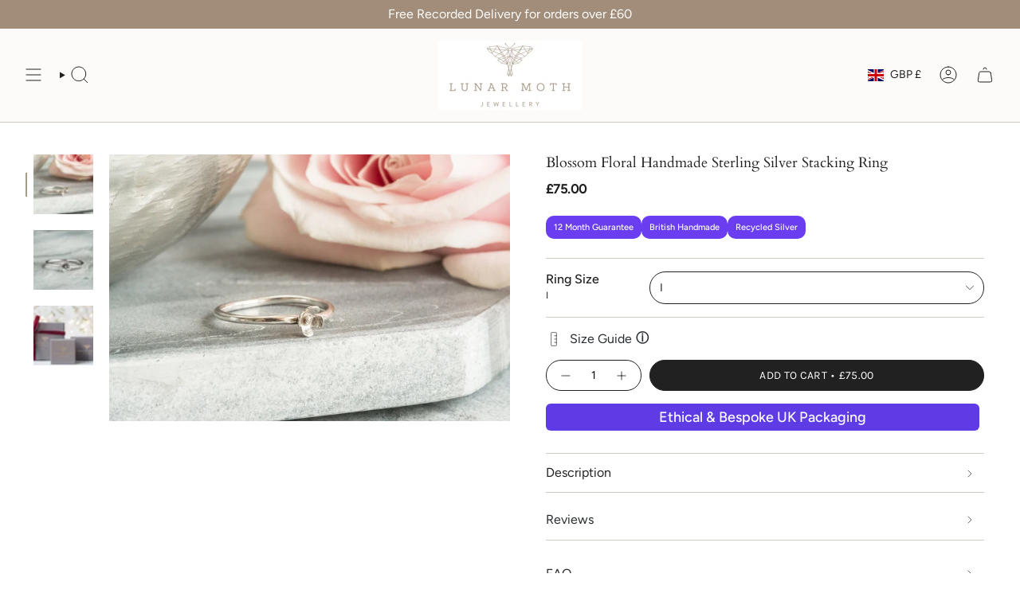

--- FILE ---
content_type: text/html; charset=utf-8
request_url: https://www.lunarmothjewellery.com/products/silver-blossom-ring
body_size: 53689
content:
<!doctype html>
<html class="no-touch supports-no-cookies" lang="en">
  <head>
   <!-- Attribution dependencies (do not move) -->
  <script src="//www.lunarmothjewellery.com/cdn/shop/t/31/assets/attribution.utils.js?v=50492213961682606121768485441"></script>
  <script src="//www.lunarmothjewellery.com/cdn/shop/t/31/assets/attribution.consent.js?v=82369039831999886861768474531"></script>
  <script src="//www.lunarmothjewellery.com/cdn/shop/t/31/assets/attribution.storage.js?v=35336268129325084001768485735"></script>

  <!-- Attribution entry point (must run after dependencies) -->
  <script src="//www.lunarmothjewellery.com/cdn/shop/t/31/assets/attribution.core.js?v=58110492986481642131768485293"></script>
  
<!-- Google Tag Manager -->
<script>(function(w,d,s,l,i){w[l]=w[l]||[];w[l].push({'gtm.start':new Date().getTime(),event:'gtm.js'});var f=d.getElementsByTagName(s)[0],j=d.createElement(s);j.async=true;j.src="https://sst.lunarmothjewellery.com/223xfyrcodp.js?"+i;f.parentNode.insertBefore(j,f);})(window,document,'script','dataLayer','5ub98f0=GQBSJCY0SyhCKVxXJF8QRUJKXkUWF1sUBQoOER8WEhAaARgGHhUDCglKDAwf');</script>
<!-- End Google Tag Manager -->

  
   
    <meta name="google-site-verification" content="aa0Y8npXR2Zi5eyZm5_R8l0Nzo-3rUsO8Fmq8GwVzvU">
    <div id="shopify-section-custom-varify" class="shopify-section"><!-- custom-varify.liquid -->
<script>
  window.varify = window.varify || {};
  window.varify.iid = 3657;
</script>
<script src="https://app.varify.io/varify.js" async></script>
<script>
  document.addEventListener('DOMContentLoaded', function() {
  if (window.Shopify) {
    // Проверяем, загружен ли customerPrivacy
    const checkCustomerPrivacy = setInterval(function() {
      if (window.Shopify.customerPrivacy) {
        clearInterval(checkCustomerPrivacy);
        if (window.Shopify.customerPrivacy.analyticsProcessingAllowed()) {
          launchVarify();
        } else {
          console.log('User has not consented to analytics processing');
        }
      } else {
        console.log('Waiting for customerPrivacy to load...');
      }
    }, 500); // Проверяем каждые 500 мс
  } else {
    console.log("Shopify is not available");
  }
});

function launchVarify() {
  var active = true;
  if (window.varify && window.varify.setTracking) {
    window.varify.setTracking(active);
  } else {
    console.error('Varify is not loaded or setTracking is not available');
  }
}
</script></div>
<meta charset="UTF-8">
<meta http-equiv="X-UA-Compatible" content="IE=edge">
<meta name="viewport" content="width=device-width,initial-scale=1"><meta name="theme-color" content="#ab8c52">
<link rel="canonical" href="https://www.lunarmothjewellery.com/products/silver-blossom-ring">

<!-- ======================= Broadcast Theme V8.0.0 ========================= -->


  <link rel="icon" type="image/png" href="//www.lunarmothjewellery.com/cdn/shop/files/bronze_lunarmoth_mainlogo-01.jpg?crop=center&height=32&v=1715591890&width=32">

<link rel="preconnect" href="https://fonts.shopifycdn.com" crossorigin><!-- Title and description ================================================ -->


<title>
    
    Floral Sterling Silver Ring | Handmade Silver Ring
    
    
    
      &ndash; Lunar Moth Jewellery
    
  </title>


  <meta name="description" content="A dainty floral Handmade Sterling Silver ring to capture budding romance. Wear individually or customise your stacking set with other rings.">


<meta property="og:site_name" content="Lunar Moth Jewellery">
<meta property="og:url" content="https://www.lunarmothjewellery.com/products/silver-blossom-ring">
<meta property="og:title" content="Floral Sterling Silver Ring | Handmade Silver Ring">
<meta property="og:type" content="product">
<meta property="og:description" content="A dainty floral Handmade Sterling Silver ring to capture budding romance. Wear individually or customise your stacking set with other rings."><meta property="og:image" content="http://www.lunarmothjewellery.com/cdn/shop/files/Blossom-Floral-Sterling-Silver-Stacking-Ring-Lunar-Moth-Jewellery-207.jpg?v=1683887802">
  <meta property="og:image:secure_url" content="https://www.lunarmothjewellery.com/cdn/shop/files/Blossom-Floral-Sterling-Silver-Stacking-Ring-Lunar-Moth-Jewellery-207.jpg?v=1683887802">
  <meta property="og:image:width" content="1600">
  <meta property="og:image:height" content="1067"><meta property="og:price:amount" content="75.00">
  <meta property="og:price:currency" content="GBP"><meta name="twitter:card" content="summary_large_image">
<meta name="twitter:title" content="Floral Sterling Silver Ring | Handmade Silver Ring">
<meta name="twitter:description" content="A dainty floral Handmade Sterling Silver ring to capture budding romance. Wear individually or customise your stacking set with other rings.">
<style data-shopify>.loading { position: fixed; top: 0; left: 0; z-index: 99999; width: 100%; height: 100%; background: var(--bg); transition: opacity 0.2s ease-out, visibility 0.2s ease-out; }
    body.is-loaded .loading { opacity: 0; visibility: hidden; pointer-events: none; }
    .loading__image__holder { position: absolute; top: 0; left: 0; width: 100%; height: 100%; font-size: 0; display: flex; align-items: center; justify-content: center; }
    .loading__image__holder:nth-child(2) { opacity: 0; }
    .loading__image { max-width: 150px; max-height: 150px; object-fit: contain; }
    .loading--animate .loading__image__holder:nth-child(1) { animation: pulse1 2s infinite ease-in-out; }
    .loading--animate .loading__image__holder:nth-child(2) { animation: pulse2 2s infinite ease-in-out; }
    @keyframes pulse1 {
      0% { opacity: 1; }
      50% { opacity: 0; }
      100% { opacity: 1; }
    }
    @keyframes pulse2 {
      0% { opacity: 0; }
      50% { opacity: 1; }
      100% { opacity: 0; }
    }</style><!-- CSS ================================================================== -->
<style data-shopify>
  @font-face {
  font-family: Cardo;
  font-weight: 400;
  font-style: normal;
  font-display: swap;
  src: url("//www.lunarmothjewellery.com/cdn/fonts/cardo/cardo_n4.8d7bdd0369840597cbb62dc8a447619701d8d34a.woff2") format("woff2"),
       url("//www.lunarmothjewellery.com/cdn/fonts/cardo/cardo_n4.23b63d1eff80cb5da813c4cccb6427058253ce24.woff") format("woff");
}

  @font-face {
  font-family: Figtree;
  font-weight: 400;
  font-style: normal;
  font-display: swap;
  src: url("//www.lunarmothjewellery.com/cdn/fonts/figtree/figtree_n4.3c0838aba1701047e60be6a99a1b0a40ce9b8419.woff2") format("woff2"),
       url("//www.lunarmothjewellery.com/cdn/fonts/figtree/figtree_n4.c0575d1db21fc3821f17fd6617d3dee552312137.woff") format("woff");
}

  @font-face {
  font-family: Figtree;
  font-weight: 400;
  font-style: normal;
  font-display: swap;
  src: url("//www.lunarmothjewellery.com/cdn/fonts/figtree/figtree_n4.3c0838aba1701047e60be6a99a1b0a40ce9b8419.woff2") format("woff2"),
       url("//www.lunarmothjewellery.com/cdn/fonts/figtree/figtree_n4.c0575d1db21fc3821f17fd6617d3dee552312137.woff") format("woff");
}

  @font-face {
  font-family: Karla;
  font-weight: 400;
  font-style: normal;
  font-display: swap;
  src: url("//www.lunarmothjewellery.com/cdn/fonts/karla/karla_n4.40497e07df527e6a50e58fb17ef1950c72f3e32c.woff2") format("woff2"),
       url("//www.lunarmothjewellery.com/cdn/fonts/karla/karla_n4.e9f6f9de321061073c6bfe03c28976ba8ce6ee18.woff") format("woff");
}

  @font-face {
  font-family: Cardo;
  font-weight: 400;
  font-style: normal;
  font-display: swap;
  src: url("//www.lunarmothjewellery.com/cdn/fonts/cardo/cardo_n4.8d7bdd0369840597cbb62dc8a447619701d8d34a.woff2") format("woff2"),
       url("//www.lunarmothjewellery.com/cdn/fonts/cardo/cardo_n4.23b63d1eff80cb5da813c4cccb6427058253ce24.woff") format("woff");
}


  
    @font-face {
  font-family: Figtree;
  font-weight: 500;
  font-style: normal;
  font-display: swap;
  src: url("//www.lunarmothjewellery.com/cdn/fonts/figtree/figtree_n5.3b6b7df38aa5986536945796e1f947445832047c.woff2") format("woff2"),
       url("//www.lunarmothjewellery.com/cdn/fonts/figtree/figtree_n5.f26bf6dcae278b0ed902605f6605fa3338e81dab.woff") format("woff");
}

  

  
    @font-face {
  font-family: Figtree;
  font-weight: 400;
  font-style: italic;
  font-display: swap;
  src: url("//www.lunarmothjewellery.com/cdn/fonts/figtree/figtree_i4.89f7a4275c064845c304a4cf8a4a586060656db2.woff2") format("woff2"),
       url("//www.lunarmothjewellery.com/cdn/fonts/figtree/figtree_i4.6f955aaaafc55a22ffc1f32ecf3756859a5ad3e2.woff") format("woff");
}

  

  
    @font-face {
  font-family: Figtree;
  font-weight: 500;
  font-style: italic;
  font-display: swap;
  src: url("//www.lunarmothjewellery.com/cdn/fonts/figtree/figtree_i5.969396f679a62854cf82dbf67acc5721e41351f0.woff2") format("woff2"),
       url("//www.lunarmothjewellery.com/cdn/fonts/figtree/figtree_i5.93bc1cad6c73ca9815f9777c49176dfc9d2890dd.woff") format("woff");
}

  

  
    @font-face {
  font-family: Figtree;
  font-weight: 500;
  font-style: normal;
  font-display: swap;
  src: url("//www.lunarmothjewellery.com/cdn/fonts/figtree/figtree_n5.3b6b7df38aa5986536945796e1f947445832047c.woff2") format("woff2"),
       url("//www.lunarmothjewellery.com/cdn/fonts/figtree/figtree_n5.f26bf6dcae278b0ed902605f6605fa3338e81dab.woff") format("woff");
}

  

  

  
    :root,
    .color-scheme-1 {--COLOR-BG-GRADIENT: #ffffff;
      --COLOR-BG: #ffffff;
      --COLOR-BG-RGB: 255, 255, 255;

      --COLOR-BG-ACCENT: #ffffff;
      --COLOR-BG-ACCENT-LIGHTEN: #ffffff;

      /* === Link Color ===*/

      --COLOR-LINK: #282c2e;
      --COLOR-LINK-A50: rgba(40, 44, 46, 0.5);
      --COLOR-LINK-A70: rgba(40, 44, 46, 0.7);
      --COLOR-LINK-HOVER: rgba(40, 44, 46, 0.7);
      --COLOR-LINK-OPPOSITE: #ffffff;

      --COLOR-TEXT: #212121;
      --COLOR-TEXT-HOVER: rgba(33, 33, 33, 0.7);
      --COLOR-TEXT-LIGHT: #646464;
      --COLOR-TEXT-DARK: #000000;
      --COLOR-TEXT-A5:  rgba(33, 33, 33, 0.05);
      --COLOR-TEXT-A35: rgba(33, 33, 33, 0.35);
      --COLOR-TEXT-A50: rgba(33, 33, 33, 0.5);
      --COLOR-TEXT-A80: rgba(33, 33, 33, 0.8);


      --COLOR-BORDER: rgb(209, 205, 196);
      --COLOR-BORDER-LIGHT: #e3e1dc;
      --COLOR-BORDER-DARK: #a49c8b;
      --COLOR-BORDER-HAIRLINE: #f7f7f7;

      --overlay-bg: #00000021;

      /* === Bright color ===*/
      --COLOR-ACCENT: #ab8c52;
      --COLOR-ACCENT-HOVER: #806430;
      --COLOR-ACCENT-FADE: rgba(171, 140, 82, 0.05);
      --COLOR-ACCENT-LIGHT: #e8d4ae;

      /* === Default Cart Gradient ===*/

      --FREE-SHIPPING-GRADIENT: linear-gradient(to right, var(--COLOR-ACCENT-LIGHT) 0%, var(--accent) 100%);

      /* === Buttons ===*/
      --BTN-PRIMARY-BG: #212121;
      --BTN-PRIMARY-TEXT: #ffffff;
      --BTN-PRIMARY-BORDER: #212121;
      --BTN-PRIMARY-BORDER-A70: rgba(33, 33, 33, 0.7);

      
      
        --BTN-PRIMARY-BG-BRIGHTER: #2e2e2e;
      

      --BTN-SECONDARY-BG: #ab8c52;
      --BTN-SECONDARY-TEXT: #ffffff;
      --BTN-SECONDARY-BORDER: #ab8c52;
      --BTN-SECONDARY-BORDER-A70: rgba(171, 140, 82, 0.7);

      
      
        --BTN-SECONDARY-BG-BRIGHTER: #9a7e4a;
      

      
--COLOR-BG-BRIGHTER: #f2f2f2;

      --COLOR-BG-ALPHA-25: rgba(255, 255, 255, 0.25);
      --COLOR-BG-TRANSPARENT: rgba(255, 255, 255, 0);--COLOR-FOOTER-BG-HAIRLINE: #f7f7f7;

      /* Dynamic color variables */
      --accent: var(--COLOR-ACCENT);
      --accent-fade: var(--COLOR-ACCENT-FADE);
      --accent-hover: var(--COLOR-ACCENT-HOVER);
      --border: var(--COLOR-BORDER);
      --border-dark: var(--COLOR-BORDER-DARK);
      --border-light: var(--COLOR-BORDER-LIGHT);
      --border-hairline: var(--COLOR-BORDER-HAIRLINE);
      --bg: var(--COLOR-BG-GRADIENT, var(--COLOR-BG));
      --bg-accent: var(--COLOR-BG-ACCENT);
      --bg-accent-lighten: var(--COLOR-BG-ACCENT-LIGHTEN);
      --icons: var(--COLOR-TEXT);
      --link: var(--COLOR-LINK);
      --link-a50: var(--COLOR-LINK-A50);
      --link-a70: var(--COLOR-LINK-A70);
      --link-hover: var(--COLOR-LINK-HOVER);
      --link-opposite: var(--COLOR-LINK-OPPOSITE);
      --text: var(--COLOR-TEXT);
      --text-dark: var(--COLOR-TEXT-DARK);
      --text-light: var(--COLOR-TEXT-LIGHT);
      --text-hover: var(--COLOR-TEXT-HOVER);
      --text-a5: var(--COLOR-TEXT-A5);
      --text-a35: var(--COLOR-TEXT-A35);
      --text-a50: var(--COLOR-TEXT-A50);
      --text-a80: var(--COLOR-TEXT-A80);
    }
  
    
    .color-scheme-2 {--COLOR-BG-GRADIENT: #212121;
      --COLOR-BG: #212121;
      --COLOR-BG-RGB: 33, 33, 33;

      --COLOR-BG-ACCENT: #f5f2ec;
      --COLOR-BG-ACCENT-LIGHTEN: #ffffff;

      /* === Link Color ===*/

      --COLOR-LINK: #ffffff;
      --COLOR-LINK-A50: rgba(255, 255, 255, 0.5);
      --COLOR-LINK-A70: rgba(255, 255, 255, 0.7);
      --COLOR-LINK-HOVER: rgba(255, 255, 255, 0.7);
      --COLOR-LINK-OPPOSITE: #000000;

      --COLOR-TEXT: #ffffff;
      --COLOR-TEXT-HOVER: rgba(255, 255, 255, 0.7);
      --COLOR-TEXT-LIGHT: #bcbcbc;
      --COLOR-TEXT-DARK: #d9d9d9;
      --COLOR-TEXT-A5:  rgba(255, 255, 255, 0.05);
      --COLOR-TEXT-A35: rgba(255, 255, 255, 0.35);
      --COLOR-TEXT-A50: rgba(255, 255, 255, 0.5);
      --COLOR-TEXT-A80: rgba(255, 255, 255, 0.8);


      --COLOR-BORDER: rgb(209, 208, 206);
      --COLOR-BORDER-LIGHT: #8b8a89;
      --COLOR-BORDER-DARK: #a09e99;
      --COLOR-BORDER-HAIRLINE: #191919;

      --overlay-bg: #644d3e;

      /* === Bright color ===*/
      --COLOR-ACCENT: #ab8c52;
      --COLOR-ACCENT-HOVER: #806430;
      --COLOR-ACCENT-FADE: rgba(171, 140, 82, 0.05);
      --COLOR-ACCENT-LIGHT: #e8d4ae;

      /* === Default Cart Gradient ===*/

      --FREE-SHIPPING-GRADIENT: linear-gradient(to right, var(--COLOR-ACCENT-LIGHT) 0%, var(--accent) 100%);

      /* === Buttons ===*/
      --BTN-PRIMARY-BG: #212121;
      --BTN-PRIMARY-TEXT: #ffffff;
      --BTN-PRIMARY-BORDER: #ffffff;
      --BTN-PRIMARY-BORDER-A70: rgba(255, 255, 255, 0.7);

      
      
        --BTN-PRIMARY-BG-BRIGHTER: #2e2e2e;
      

      --BTN-SECONDARY-BG: #ffffff;
      --BTN-SECONDARY-TEXT: #000000;
      --BTN-SECONDARY-BORDER: #ab8c52;
      --BTN-SECONDARY-BORDER-A70: rgba(171, 140, 82, 0.7);

      
      
        --BTN-SECONDARY-BG-BRIGHTER: #f2f2f2;
      

      
--COLOR-BG-BRIGHTER: #2e2e2e;

      --COLOR-BG-ALPHA-25: rgba(33, 33, 33, 0.25);
      --COLOR-BG-TRANSPARENT: rgba(33, 33, 33, 0);--COLOR-FOOTER-BG-HAIRLINE: #292929;

      /* Dynamic color variables */
      --accent: var(--COLOR-ACCENT);
      --accent-fade: var(--COLOR-ACCENT-FADE);
      --accent-hover: var(--COLOR-ACCENT-HOVER);
      --border: var(--COLOR-BORDER);
      --border-dark: var(--COLOR-BORDER-DARK);
      --border-light: var(--COLOR-BORDER-LIGHT);
      --border-hairline: var(--COLOR-BORDER-HAIRLINE);
      --bg: var(--COLOR-BG-GRADIENT, var(--COLOR-BG));
      --bg-accent: var(--COLOR-BG-ACCENT);
      --bg-accent-lighten: var(--COLOR-BG-ACCENT-LIGHTEN);
      --icons: var(--COLOR-TEXT);
      --link: var(--COLOR-LINK);
      --link-a50: var(--COLOR-LINK-A50);
      --link-a70: var(--COLOR-LINK-A70);
      --link-hover: var(--COLOR-LINK-HOVER);
      --link-opposite: var(--COLOR-LINK-OPPOSITE);
      --text: var(--COLOR-TEXT);
      --text-dark: var(--COLOR-TEXT-DARK);
      --text-light: var(--COLOR-TEXT-LIGHT);
      --text-hover: var(--COLOR-TEXT-HOVER);
      --text-a5: var(--COLOR-TEXT-A5);
      --text-a35: var(--COLOR-TEXT-A35);
      --text-a50: var(--COLOR-TEXT-A50);
      --text-a80: var(--COLOR-TEXT-A80);
    }
  
    
    .color-scheme-3 {--COLOR-BG-GRADIENT: #f0f0f0;
      --COLOR-BG: #f0f0f0;
      --COLOR-BG-RGB: 240, 240, 240;

      --COLOR-BG-ACCENT: #ffffff;
      --COLOR-BG-ACCENT-LIGHTEN: #ffffff;

      /* === Link Color ===*/

      --COLOR-LINK: #282c2e;
      --COLOR-LINK-A50: rgba(40, 44, 46, 0.5);
      --COLOR-LINK-A70: rgba(40, 44, 46, 0.7);
      --COLOR-LINK-HOVER: rgba(40, 44, 46, 0.7);
      --COLOR-LINK-OPPOSITE: #ffffff;

      --COLOR-TEXT: #212121;
      --COLOR-TEXT-HOVER: rgba(33, 33, 33, 0.7);
      --COLOR-TEXT-LIGHT: #5f5f5f;
      --COLOR-TEXT-DARK: #000000;
      --COLOR-TEXT-A5:  rgba(33, 33, 33, 0.05);
      --COLOR-TEXT-A35: rgba(33, 33, 33, 0.35);
      --COLOR-TEXT-A50: rgba(33, 33, 33, 0.5);
      --COLOR-TEXT-A80: rgba(33, 33, 33, 0.8);


      --COLOR-BORDER: rgb(209, 205, 196);
      --COLOR-BORDER-LIGHT: #dddbd6;
      --COLOR-BORDER-DARK: #a49c8b;
      --COLOR-BORDER-HAIRLINE: #e8e8e8;

      --overlay-bg: #000000;

      /* === Bright color ===*/
      --COLOR-ACCENT: #ab8c52;
      --COLOR-ACCENT-HOVER: #806430;
      --COLOR-ACCENT-FADE: rgba(171, 140, 82, 0.05);
      --COLOR-ACCENT-LIGHT: #e8d4ae;

      /* === Default Cart Gradient ===*/

      --FREE-SHIPPING-GRADIENT: linear-gradient(to right, var(--COLOR-ACCENT-LIGHT) 0%, var(--accent) 100%);

      /* === Buttons ===*/
      --BTN-PRIMARY-BG: #212121;
      --BTN-PRIMARY-TEXT: #ffffff;
      --BTN-PRIMARY-BORDER: #212121;
      --BTN-PRIMARY-BORDER-A70: rgba(33, 33, 33, 0.7);

      
      
        --BTN-PRIMARY-BG-BRIGHTER: #2e2e2e;
      

      --BTN-SECONDARY-BG: #ab8c52;
      --BTN-SECONDARY-TEXT: #ffffff;
      --BTN-SECONDARY-BORDER: #ab8c52;
      --BTN-SECONDARY-BORDER-A70: rgba(171, 140, 82, 0.7);

      
      
        --BTN-SECONDARY-BG-BRIGHTER: #9a7e4a;
      

      
--COLOR-BG-BRIGHTER: #e3e3e3;

      --COLOR-BG-ALPHA-25: rgba(240, 240, 240, 0.25);
      --COLOR-BG-TRANSPARENT: rgba(240, 240, 240, 0);--COLOR-FOOTER-BG-HAIRLINE: #e8e8e8;

      /* Dynamic color variables */
      --accent: var(--COLOR-ACCENT);
      --accent-fade: var(--COLOR-ACCENT-FADE);
      --accent-hover: var(--COLOR-ACCENT-HOVER);
      --border: var(--COLOR-BORDER);
      --border-dark: var(--COLOR-BORDER-DARK);
      --border-light: var(--COLOR-BORDER-LIGHT);
      --border-hairline: var(--COLOR-BORDER-HAIRLINE);
      --bg: var(--COLOR-BG-GRADIENT, var(--COLOR-BG));
      --bg-accent: var(--COLOR-BG-ACCENT);
      --bg-accent-lighten: var(--COLOR-BG-ACCENT-LIGHTEN);
      --icons: var(--COLOR-TEXT);
      --link: var(--COLOR-LINK);
      --link-a50: var(--COLOR-LINK-A50);
      --link-a70: var(--COLOR-LINK-A70);
      --link-hover: var(--COLOR-LINK-HOVER);
      --link-opposite: var(--COLOR-LINK-OPPOSITE);
      --text: var(--COLOR-TEXT);
      --text-dark: var(--COLOR-TEXT-DARK);
      --text-light: var(--COLOR-TEXT-LIGHT);
      --text-hover: var(--COLOR-TEXT-HOVER);
      --text-a5: var(--COLOR-TEXT-A5);
      --text-a35: var(--COLOR-TEXT-A35);
      --text-a50: var(--COLOR-TEXT-A50);
      --text-a80: var(--COLOR-TEXT-A80);
    }
  
    
    .color-scheme-4 {--COLOR-BG-GRADIENT: #a18d79;
      --COLOR-BG: #a18d79;
      --COLOR-BG-RGB: 161, 141, 121;

      --COLOR-BG-ACCENT: #f5f2ec;
      --COLOR-BG-ACCENT-LIGHTEN: #ffffff;

      /* === Link Color ===*/

      --COLOR-LINK: #ffffff;
      --COLOR-LINK-A50: rgba(255, 255, 255, 0.5);
      --COLOR-LINK-A70: rgba(255, 255, 255, 0.7);
      --COLOR-LINK-HOVER: rgba(255, 255, 255, 0.7);
      --COLOR-LINK-OPPOSITE: #000000;

      --COLOR-TEXT: #ffffff;
      --COLOR-TEXT-HOVER: rgba(255, 255, 255, 0.7);
      --COLOR-TEXT-LIGHT: #e3ddd7;
      --COLOR-TEXT-DARK: #d9d9d9;
      --COLOR-TEXT-A5:  rgba(255, 255, 255, 0.05);
      --COLOR-TEXT-A35: rgba(255, 255, 255, 0.35);
      --COLOR-TEXT-A50: rgba(255, 255, 255, 0.5);
      --COLOR-TEXT-A80: rgba(255, 255, 255, 0.8);


      --COLOR-BORDER: rgb(243, 243, 243);
      --COLOR-BORDER-LIGHT: #d2cac2;
      --COLOR-BORDER-DARK: #c0c0c0;
      --COLOR-BORDER-HAIRLINE: #9b8570;

      --overlay-bg: #000000;

      /* === Bright color ===*/
      --COLOR-ACCENT: #ab8c52;
      --COLOR-ACCENT-HOVER: #806430;
      --COLOR-ACCENT-FADE: rgba(171, 140, 82, 0.05);
      --COLOR-ACCENT-LIGHT: #e8d4ae;

      /* === Default Cart Gradient ===*/

      --FREE-SHIPPING-GRADIENT: linear-gradient(to right, var(--COLOR-ACCENT-LIGHT) 0%, var(--accent) 100%);

      /* === Buttons ===*/
      --BTN-PRIMARY-BG: #212121;
      --BTN-PRIMARY-TEXT: #ffffff;
      --BTN-PRIMARY-BORDER: #ffffff;
      --BTN-PRIMARY-BORDER-A70: rgba(255, 255, 255, 0.7);

      
      
        --BTN-PRIMARY-BG-BRIGHTER: #2e2e2e;
      

      --BTN-SECONDARY-BG: #ab8c52;
      --BTN-SECONDARY-TEXT: #ffffff;
      --BTN-SECONDARY-BORDER: #ab8c52;
      --BTN-SECONDARY-BORDER-A70: rgba(171, 140, 82, 0.7);

      
      
        --BTN-SECONDARY-BG-BRIGHTER: #9a7e4a;
      

      
--COLOR-BG-BRIGHTER: #96806a;

      --COLOR-BG-ALPHA-25: rgba(161, 141, 121, 0.25);
      --COLOR-BG-TRANSPARENT: rgba(161, 141, 121, 0);--COLOR-FOOTER-BG-HAIRLINE: #9b8570;

      /* Dynamic color variables */
      --accent: var(--COLOR-ACCENT);
      --accent-fade: var(--COLOR-ACCENT-FADE);
      --accent-hover: var(--COLOR-ACCENT-HOVER);
      --border: var(--COLOR-BORDER);
      --border-dark: var(--COLOR-BORDER-DARK);
      --border-light: var(--COLOR-BORDER-LIGHT);
      --border-hairline: var(--COLOR-BORDER-HAIRLINE);
      --bg: var(--COLOR-BG-GRADIENT, var(--COLOR-BG));
      --bg-accent: var(--COLOR-BG-ACCENT);
      --bg-accent-lighten: var(--COLOR-BG-ACCENT-LIGHTEN);
      --icons: var(--COLOR-TEXT);
      --link: var(--COLOR-LINK);
      --link-a50: var(--COLOR-LINK-A50);
      --link-a70: var(--COLOR-LINK-A70);
      --link-hover: var(--COLOR-LINK-HOVER);
      --link-opposite: var(--COLOR-LINK-OPPOSITE);
      --text: var(--COLOR-TEXT);
      --text-dark: var(--COLOR-TEXT-DARK);
      --text-light: var(--COLOR-TEXT-LIGHT);
      --text-hover: var(--COLOR-TEXT-HOVER);
      --text-a5: var(--COLOR-TEXT-A5);
      --text-a35: var(--COLOR-TEXT-A35);
      --text-a50: var(--COLOR-TEXT-A50);
      --text-a80: var(--COLOR-TEXT-A80);
    }
  
    
    .color-scheme-5 {--COLOR-BG-GRADIENT: #ffffff73;
      --COLOR-BG: #ffffff73;
      --COLOR-BG-RGB: 255, 255, 255;

      --COLOR-BG-ACCENT: #f5f2ec;
      --COLOR-BG-ACCENT-LIGHTEN: #ffffff;

      /* === Link Color ===*/

      --COLOR-LINK: #282c2e;
      --COLOR-LINK-A50: rgba(40, 44, 46, 0.5);
      --COLOR-LINK-A70: rgba(40, 44, 46, 0.7);
      --COLOR-LINK-HOVER: rgba(40, 44, 46, 0.7);
      --COLOR-LINK-OPPOSITE: #ffffff;

      --COLOR-TEXT: #2121218a;
      --COLOR-TEXT-HOVER: rgba(33, 33, 33, 0.7);
      --COLOR-TEXT-LIGHT: rgba(100, 100, 100, 0.52);
      --COLOR-TEXT-DARK: rgba(0, 0, 0, 0.54);
      --COLOR-TEXT-A5:  rgba(33, 33, 33, 0.05);
      --COLOR-TEXT-A35: rgba(33, 33, 33, 0.35);
      --COLOR-TEXT-A50: rgba(33, 33, 33, 0.5);
      --COLOR-TEXT-A80: rgba(33, 33, 33, 0.8);


      --COLOR-BORDER: rgb(243, 243, 243);
      --COLOR-BORDER-LIGHT: rgba(248, 248, 248, 0.78);
      --COLOR-BORDER-DARK: #c0c0c0;
      --COLOR-BORDER-HAIRLINE: rgba(247, 247, 247, 0.45);

      --overlay-bg: #644d3e59;

      /* === Bright color ===*/
      --COLOR-ACCENT: #ab8c52;
      --COLOR-ACCENT-HOVER: #806430;
      --COLOR-ACCENT-FADE: rgba(171, 140, 82, 0.05);
      --COLOR-ACCENT-LIGHT: #e8d4ae;

      /* === Default Cart Gradient ===*/

      --FREE-SHIPPING-GRADIENT: linear-gradient(to right, var(--COLOR-ACCENT-LIGHT) 0%, var(--accent) 100%);

      /* === Buttons ===*/
      --BTN-PRIMARY-BG: #212121;
      --BTN-PRIMARY-TEXT: #ffffff;
      --BTN-PRIMARY-BORDER: #212121;
      --BTN-PRIMARY-BORDER-A70: rgba(33, 33, 33, 0.7);

      
      
        --BTN-PRIMARY-BG-BRIGHTER: #2e2e2e;
      

      --BTN-SECONDARY-BG: #ab8c52;
      --BTN-SECONDARY-TEXT: #ffffff;
      --BTN-SECONDARY-BORDER: #ab8c52;
      --BTN-SECONDARY-BORDER-A70: rgba(171, 140, 82, 0.7);

      
      
        --BTN-SECONDARY-BG-BRIGHTER: #9a7e4a;
      

      
--COLOR-BG-BRIGHTER: rgba(242, 242, 242, 0.45);

      --COLOR-BG-ALPHA-25: rgba(255, 255, 255, 0.25);
      --COLOR-BG-TRANSPARENT: rgba(255, 255, 255, 0);--COLOR-FOOTER-BG-HAIRLINE: rgba(247, 247, 247, 0.45);

      /* Dynamic color variables */
      --accent: var(--COLOR-ACCENT);
      --accent-fade: var(--COLOR-ACCENT-FADE);
      --accent-hover: var(--COLOR-ACCENT-HOVER);
      --border: var(--COLOR-BORDER);
      --border-dark: var(--COLOR-BORDER-DARK);
      --border-light: var(--COLOR-BORDER-LIGHT);
      --border-hairline: var(--COLOR-BORDER-HAIRLINE);
      --bg: var(--COLOR-BG-GRADIENT, var(--COLOR-BG));
      --bg-accent: var(--COLOR-BG-ACCENT);
      --bg-accent-lighten: var(--COLOR-BG-ACCENT-LIGHTEN);
      --icons: var(--COLOR-TEXT);
      --link: var(--COLOR-LINK);
      --link-a50: var(--COLOR-LINK-A50);
      --link-a70: var(--COLOR-LINK-A70);
      --link-hover: var(--COLOR-LINK-HOVER);
      --link-opposite: var(--COLOR-LINK-OPPOSITE);
      --text: var(--COLOR-TEXT);
      --text-dark: var(--COLOR-TEXT-DARK);
      --text-light: var(--COLOR-TEXT-LIGHT);
      --text-hover: var(--COLOR-TEXT-HOVER);
      --text-a5: var(--COLOR-TEXT-A5);
      --text-a35: var(--COLOR-TEXT-A35);
      --text-a50: var(--COLOR-TEXT-A50);
      --text-a80: var(--COLOR-TEXT-A80);
    }
  
    
    .color-scheme-6 {--COLOR-BG-GRADIENT: #ffffff;
      --COLOR-BG: #ffffff;
      --COLOR-BG-RGB: 255, 255, 255;

      --COLOR-BG-ACCENT: #ffffff;
      --COLOR-BG-ACCENT-LIGHTEN: #ffffff;

      /* === Link Color ===*/

      --COLOR-LINK: #282c2e;
      --COLOR-LINK-A50: rgba(40, 44, 46, 0.5);
      --COLOR-LINK-A70: rgba(40, 44, 46, 0.7);
      --COLOR-LINK-HOVER: rgba(40, 44, 46, 0.7);
      --COLOR-LINK-OPPOSITE: #ffffff;

      --COLOR-TEXT: #212121;
      --COLOR-TEXT-HOVER: rgba(33, 33, 33, 0.7);
      --COLOR-TEXT-LIGHT: #646464;
      --COLOR-TEXT-DARK: #000000;
      --COLOR-TEXT-A5:  rgba(33, 33, 33, 0.05);
      --COLOR-TEXT-A35: rgba(33, 33, 33, 0.35);
      --COLOR-TEXT-A50: rgba(33, 33, 33, 0.5);
      --COLOR-TEXT-A80: rgba(33, 33, 33, 0.8);


      --COLOR-BORDER: rgb(209, 208, 206);
      --COLOR-BORDER-LIGHT: #e3e3e2;
      --COLOR-BORDER-DARK: #a09e99;
      --COLOR-BORDER-HAIRLINE: #f7f7f7;

      --overlay-bg: #000000;

      /* === Bright color ===*/
      --COLOR-ACCENT: #ab8c52;
      --COLOR-ACCENT-HOVER: #806430;
      --COLOR-ACCENT-FADE: rgba(171, 140, 82, 0.05);
      --COLOR-ACCENT-LIGHT: #e8d4ae;

      /* === Default Cart Gradient ===*/

      --FREE-SHIPPING-GRADIENT: linear-gradient(to right, var(--COLOR-ACCENT-LIGHT) 0%, var(--accent) 100%);

      /* === Buttons ===*/
      --BTN-PRIMARY-BG: #ffffff;
      --BTN-PRIMARY-TEXT: #212121;
      --BTN-PRIMARY-BORDER: #ffffff;
      --BTN-PRIMARY-BORDER-A70: rgba(255, 255, 255, 0.7);

      
      
        --BTN-PRIMARY-BG-BRIGHTER: #f2f2f2;
      

      --BTN-SECONDARY-BG: #ab8c52;
      --BTN-SECONDARY-TEXT: #ffffff;
      --BTN-SECONDARY-BORDER: #ab8c52;
      --BTN-SECONDARY-BORDER-A70: rgba(171, 140, 82, 0.7);

      
      
        --BTN-SECONDARY-BG-BRIGHTER: #9a7e4a;
      

      
--COLOR-BG-BRIGHTER: #f2f2f2;

      --COLOR-BG-ALPHA-25: rgba(255, 255, 255, 0.25);
      --COLOR-BG-TRANSPARENT: rgba(255, 255, 255, 0);--COLOR-FOOTER-BG-HAIRLINE: #f7f7f7;

      /* Dynamic color variables */
      --accent: var(--COLOR-ACCENT);
      --accent-fade: var(--COLOR-ACCENT-FADE);
      --accent-hover: var(--COLOR-ACCENT-HOVER);
      --border: var(--COLOR-BORDER);
      --border-dark: var(--COLOR-BORDER-DARK);
      --border-light: var(--COLOR-BORDER-LIGHT);
      --border-hairline: var(--COLOR-BORDER-HAIRLINE);
      --bg: var(--COLOR-BG-GRADIENT, var(--COLOR-BG));
      --bg-accent: var(--COLOR-BG-ACCENT);
      --bg-accent-lighten: var(--COLOR-BG-ACCENT-LIGHTEN);
      --icons: var(--COLOR-TEXT);
      --link: var(--COLOR-LINK);
      --link-a50: var(--COLOR-LINK-A50);
      --link-a70: var(--COLOR-LINK-A70);
      --link-hover: var(--COLOR-LINK-HOVER);
      --link-opposite: var(--COLOR-LINK-OPPOSITE);
      --text: var(--COLOR-TEXT);
      --text-dark: var(--COLOR-TEXT-DARK);
      --text-light: var(--COLOR-TEXT-LIGHT);
      --text-hover: var(--COLOR-TEXT-HOVER);
      --text-a5: var(--COLOR-TEXT-A5);
      --text-a35: var(--COLOR-TEXT-A35);
      --text-a50: var(--COLOR-TEXT-A50);
      --text-a80: var(--COLOR-TEXT-A80);
    }
  
    
    .color-scheme-7 {--COLOR-BG-GRADIENT: #f5f2ec;
      --COLOR-BG: #f5f2ec;
      --COLOR-BG-RGB: 245, 242, 236;

      --COLOR-BG-ACCENT: #f5f2ec;
      --COLOR-BG-ACCENT-LIGHTEN: #ffffff;

      /* === Link Color ===*/

      --COLOR-LINK: #282c2e;
      --COLOR-LINK-A50: rgba(40, 44, 46, 0.5);
      --COLOR-LINK-A70: rgba(40, 44, 46, 0.7);
      --COLOR-LINK-HOVER: rgba(40, 44, 46, 0.7);
      --COLOR-LINK-OPPOSITE: #ffffff;

      --COLOR-TEXT: #685a3f;
      --COLOR-TEXT-HOVER: rgba(104, 90, 63, 0.7);
      --COLOR-TEXT-LIGHT: #928873;
      --COLOR-TEXT-DARK: #3d321e;
      --COLOR-TEXT-A5:  rgba(104, 90, 63, 0.05);
      --COLOR-TEXT-A35: rgba(104, 90, 63, 0.35);
      --COLOR-TEXT-A50: rgba(104, 90, 63, 0.5);
      --COLOR-TEXT-A80: rgba(104, 90, 63, 0.8);


      --COLOR-BORDER: rgb(209, 205, 196);
      --COLOR-BORDER-LIGHT: #dfdcd4;
      --COLOR-BORDER-DARK: #a49c8b;
      --COLOR-BORDER-HAIRLINE: #f0ebe2;

      --overlay-bg: #000000;

      /* === Bright color ===*/
      --COLOR-ACCENT: #ab8c52;
      --COLOR-ACCENT-HOVER: #806430;
      --COLOR-ACCENT-FADE: rgba(171, 140, 82, 0.05);
      --COLOR-ACCENT-LIGHT: #e8d4ae;

      /* === Default Cart Gradient ===*/

      --FREE-SHIPPING-GRADIENT: linear-gradient(to right, var(--COLOR-ACCENT-LIGHT) 0%, var(--accent) 100%);

      /* === Buttons ===*/
      --BTN-PRIMARY-BG: #212121;
      --BTN-PRIMARY-TEXT: #ffffff;
      --BTN-PRIMARY-BORDER: #212121;
      --BTN-PRIMARY-BORDER-A70: rgba(33, 33, 33, 0.7);

      
      
        --BTN-PRIMARY-BG-BRIGHTER: #2e2e2e;
      

      --BTN-SECONDARY-BG: #ab8c52;
      --BTN-SECONDARY-TEXT: #ffffff;
      --BTN-SECONDARY-BORDER: #ab8c52;
      --BTN-SECONDARY-BORDER-A70: rgba(171, 140, 82, 0.7);

      
      
        --BTN-SECONDARY-BG-BRIGHTER: #9a7e4a;
      

      
--COLOR-BG-BRIGHTER: #ece7db;

      --COLOR-BG-ALPHA-25: rgba(245, 242, 236, 0.25);
      --COLOR-BG-TRANSPARENT: rgba(245, 242, 236, 0);--COLOR-FOOTER-BG-HAIRLINE: #f0ebe2;

      /* Dynamic color variables */
      --accent: var(--COLOR-ACCENT);
      --accent-fade: var(--COLOR-ACCENT-FADE);
      --accent-hover: var(--COLOR-ACCENT-HOVER);
      --border: var(--COLOR-BORDER);
      --border-dark: var(--COLOR-BORDER-DARK);
      --border-light: var(--COLOR-BORDER-LIGHT);
      --border-hairline: var(--COLOR-BORDER-HAIRLINE);
      --bg: var(--COLOR-BG-GRADIENT, var(--COLOR-BG));
      --bg-accent: var(--COLOR-BG-ACCENT);
      --bg-accent-lighten: var(--COLOR-BG-ACCENT-LIGHTEN);
      --icons: var(--COLOR-TEXT);
      --link: var(--COLOR-LINK);
      --link-a50: var(--COLOR-LINK-A50);
      --link-a70: var(--COLOR-LINK-A70);
      --link-hover: var(--COLOR-LINK-HOVER);
      --link-opposite: var(--COLOR-LINK-OPPOSITE);
      --text: var(--COLOR-TEXT);
      --text-dark: var(--COLOR-TEXT-DARK);
      --text-light: var(--COLOR-TEXT-LIGHT);
      --text-hover: var(--COLOR-TEXT-HOVER);
      --text-a5: var(--COLOR-TEXT-A5);
      --text-a35: var(--COLOR-TEXT-A35);
      --text-a50: var(--COLOR-TEXT-A50);
      --text-a80: var(--COLOR-TEXT-A80);
    }
  
    
    .color-scheme-8 {--COLOR-BG-GRADIENT: #eae6dd;
      --COLOR-BG: #eae6dd;
      --COLOR-BG-RGB: 234, 230, 221;

      --COLOR-BG-ACCENT: #f5f2ec;
      --COLOR-BG-ACCENT-LIGHTEN: #ffffff;

      /* === Link Color ===*/

      --COLOR-LINK: #282c2e;
      --COLOR-LINK-A50: rgba(40, 44, 46, 0.5);
      --COLOR-LINK-A70: rgba(40, 44, 46, 0.7);
      --COLOR-LINK-HOVER: rgba(40, 44, 46, 0.7);
      --COLOR-LINK-OPPOSITE: #ffffff;

      --COLOR-TEXT: #212121;
      --COLOR-TEXT-HOVER: rgba(33, 33, 33, 0.7);
      --COLOR-TEXT-LIGHT: #5d5c59;
      --COLOR-TEXT-DARK: #000000;
      --COLOR-TEXT-A5:  rgba(33, 33, 33, 0.05);
      --COLOR-TEXT-A35: rgba(33, 33, 33, 0.35);
      --COLOR-TEXT-A50: rgba(33, 33, 33, 0.5);
      --COLOR-TEXT-A80: rgba(33, 33, 33, 0.8);


      --COLOR-BORDER: rgb(209, 205, 196);
      --COLOR-BORDER-LIGHT: #dbd7ce;
      --COLOR-BORDER-DARK: #a49c8b;
      --COLOR-BORDER-HAIRLINE: #e4dfd4;

      --overlay-bg: #000000;

      /* === Bright color ===*/
      --COLOR-ACCENT: #ab8c52;
      --COLOR-ACCENT-HOVER: #806430;
      --COLOR-ACCENT-FADE: rgba(171, 140, 82, 0.05);
      --COLOR-ACCENT-LIGHT: #e8d4ae;

      /* === Default Cart Gradient ===*/

      --FREE-SHIPPING-GRADIENT: linear-gradient(to right, var(--COLOR-ACCENT-LIGHT) 0%, var(--accent) 100%);

      /* === Buttons ===*/
      --BTN-PRIMARY-BG: #212121;
      --BTN-PRIMARY-TEXT: #ffffff;
      --BTN-PRIMARY-BORDER: #212121;
      --BTN-PRIMARY-BORDER-A70: rgba(33, 33, 33, 0.7);

      
      
        --BTN-PRIMARY-BG-BRIGHTER: #2e2e2e;
      

      --BTN-SECONDARY-BG: #ab8c52;
      --BTN-SECONDARY-TEXT: #ffffff;
      --BTN-SECONDARY-BORDER: #ab8c52;
      --BTN-SECONDARY-BORDER-A70: rgba(171, 140, 82, 0.7);

      
      
        --BTN-SECONDARY-BG-BRIGHTER: #9a7e4a;
      

      
--COLOR-BG-BRIGHTER: #e0dacd;

      --COLOR-BG-ALPHA-25: rgba(234, 230, 221, 0.25);
      --COLOR-BG-TRANSPARENT: rgba(234, 230, 221, 0);--COLOR-FOOTER-BG-HAIRLINE: #e4dfd4;

      /* Dynamic color variables */
      --accent: var(--COLOR-ACCENT);
      --accent-fade: var(--COLOR-ACCENT-FADE);
      --accent-hover: var(--COLOR-ACCENT-HOVER);
      --border: var(--COLOR-BORDER);
      --border-dark: var(--COLOR-BORDER-DARK);
      --border-light: var(--COLOR-BORDER-LIGHT);
      --border-hairline: var(--COLOR-BORDER-HAIRLINE);
      --bg: var(--COLOR-BG-GRADIENT, var(--COLOR-BG));
      --bg-accent: var(--COLOR-BG-ACCENT);
      --bg-accent-lighten: var(--COLOR-BG-ACCENT-LIGHTEN);
      --icons: var(--COLOR-TEXT);
      --link: var(--COLOR-LINK);
      --link-a50: var(--COLOR-LINK-A50);
      --link-a70: var(--COLOR-LINK-A70);
      --link-hover: var(--COLOR-LINK-HOVER);
      --link-opposite: var(--COLOR-LINK-OPPOSITE);
      --text: var(--COLOR-TEXT);
      --text-dark: var(--COLOR-TEXT-DARK);
      --text-light: var(--COLOR-TEXT-LIGHT);
      --text-hover: var(--COLOR-TEXT-HOVER);
      --text-a5: var(--COLOR-TEXT-A5);
      --text-a35: var(--COLOR-TEXT-A35);
      --text-a50: var(--COLOR-TEXT-A50);
      --text-a80: var(--COLOR-TEXT-A80);
    }
  
    
    .color-scheme-9 {--COLOR-BG-GRADIENT: #aecfb8;
      --COLOR-BG: #aecfb8;
      --COLOR-BG-RGB: 174, 207, 184;

      --COLOR-BG-ACCENT: #f5f2ec;
      --COLOR-BG-ACCENT-LIGHTEN: #ffffff;

      /* === Link Color ===*/

      --COLOR-LINK: #282c2e;
      --COLOR-LINK-A50: rgba(40, 44, 46, 0.5);
      --COLOR-LINK-A70: rgba(40, 44, 46, 0.7);
      --COLOR-LINK-HOVER: rgba(40, 44, 46, 0.7);
      --COLOR-LINK-OPPOSITE: #ffffff;

      --COLOR-TEXT: #212121;
      --COLOR-TEXT-HOVER: rgba(33, 33, 33, 0.7);
      --COLOR-TEXT-LIGHT: #4b554e;
      --COLOR-TEXT-DARK: #000000;
      --COLOR-TEXT-A5:  rgba(33, 33, 33, 0.05);
      --COLOR-TEXT-A35: rgba(33, 33, 33, 0.35);
      --COLOR-TEXT-A50: rgba(33, 33, 33, 0.5);
      --COLOR-TEXT-A80: rgba(33, 33, 33, 0.8);


      --COLOR-BORDER: rgb(234, 234, 234);
      --COLOR-BORDER-LIGHT: #d2dfd6;
      --COLOR-BORDER-DARK: #b7b7b7;
      --COLOR-BORDER-HAIRLINE: #a4c9b0;

      --overlay-bg: #000000;

      /* === Bright color ===*/
      --COLOR-ACCENT: #ab8c52;
      --COLOR-ACCENT-HOVER: #806430;
      --COLOR-ACCENT-FADE: rgba(171, 140, 82, 0.05);
      --COLOR-ACCENT-LIGHT: #e8d4ae;

      /* === Default Cart Gradient ===*/

      --FREE-SHIPPING-GRADIENT: linear-gradient(to right, var(--COLOR-ACCENT-LIGHT) 0%, var(--accent) 100%);

      /* === Buttons ===*/
      --BTN-PRIMARY-BG: #212121;
      --BTN-PRIMARY-TEXT: #ffffff;
      --BTN-PRIMARY-BORDER: #212121;
      --BTN-PRIMARY-BORDER-A70: rgba(33, 33, 33, 0.7);

      
      
        --BTN-PRIMARY-BG-BRIGHTER: #2e2e2e;
      

      --BTN-SECONDARY-BG: #f5f2ec;
      --BTN-SECONDARY-TEXT: #212121;
      --BTN-SECONDARY-BORDER: #f5f2ec;
      --BTN-SECONDARY-BORDER-A70: rgba(245, 242, 236, 0.7);

      
      
        --BTN-SECONDARY-BG-BRIGHTER: #ece7db;
      

      
--COLOR-BG-BRIGHTER: #9ec6aa;

      --COLOR-BG-ALPHA-25: rgba(174, 207, 184, 0.25);
      --COLOR-BG-TRANSPARENT: rgba(174, 207, 184, 0);--COLOR-FOOTER-BG-HAIRLINE: #a4c9b0;

      /* Dynamic color variables */
      --accent: var(--COLOR-ACCENT);
      --accent-fade: var(--COLOR-ACCENT-FADE);
      --accent-hover: var(--COLOR-ACCENT-HOVER);
      --border: var(--COLOR-BORDER);
      --border-dark: var(--COLOR-BORDER-DARK);
      --border-light: var(--COLOR-BORDER-LIGHT);
      --border-hairline: var(--COLOR-BORDER-HAIRLINE);
      --bg: var(--COLOR-BG-GRADIENT, var(--COLOR-BG));
      --bg-accent: var(--COLOR-BG-ACCENT);
      --bg-accent-lighten: var(--COLOR-BG-ACCENT-LIGHTEN);
      --icons: var(--COLOR-TEXT);
      --link: var(--COLOR-LINK);
      --link-a50: var(--COLOR-LINK-A50);
      --link-a70: var(--COLOR-LINK-A70);
      --link-hover: var(--COLOR-LINK-HOVER);
      --link-opposite: var(--COLOR-LINK-OPPOSITE);
      --text: var(--COLOR-TEXT);
      --text-dark: var(--COLOR-TEXT-DARK);
      --text-light: var(--COLOR-TEXT-LIGHT);
      --text-hover: var(--COLOR-TEXT-HOVER);
      --text-a5: var(--COLOR-TEXT-A5);
      --text-a35: var(--COLOR-TEXT-A35);
      --text-a50: var(--COLOR-TEXT-A50);
      --text-a80: var(--COLOR-TEXT-A80);
    }
  
    
    .color-scheme-10 {--COLOR-BG-GRADIENT: rgba(0,0,0,0);
      --COLOR-BG: rgba(0,0,0,0);
      --COLOR-BG-RGB: 0, 0, 0;

      --COLOR-BG-ACCENT: #f5f2ec;
      --COLOR-BG-ACCENT-LIGHTEN: #ffffff;

      /* === Link Color ===*/

      --COLOR-LINK: #282c2e;
      --COLOR-LINK-A50: rgba(40, 44, 46, 0.5);
      --COLOR-LINK-A70: rgba(40, 44, 46, 0.7);
      --COLOR-LINK-HOVER: rgba(40, 44, 46, 0.7);
      --COLOR-LINK-OPPOSITE: #ffffff;

      --COLOR-TEXT: #ffffff;
      --COLOR-TEXT-HOVER: rgba(255, 255, 255, 0.7);
      --COLOR-TEXT-LIGHT: rgba(179, 179, 179, 0.7);
      --COLOR-TEXT-DARK: #d9d9d9;
      --COLOR-TEXT-A5:  rgba(255, 255, 255, 0.05);
      --COLOR-TEXT-A35: rgba(255, 255, 255, 0.35);
      --COLOR-TEXT-A50: rgba(255, 255, 255, 0.5);
      --COLOR-TEXT-A80: rgba(255, 255, 255, 0.8);


      --COLOR-BORDER: rgb(209, 205, 196);
      --COLOR-BORDER-LIGHT: rgba(125, 123, 118, 0.6);
      --COLOR-BORDER-DARK: #a49c8b;
      --COLOR-BORDER-HAIRLINE: rgba(0, 0, 0, 0.0);

      --overlay-bg: #000000;

      /* === Bright color ===*/
      --COLOR-ACCENT: #ab8c52;
      --COLOR-ACCENT-HOVER: #806430;
      --COLOR-ACCENT-FADE: rgba(171, 140, 82, 0.05);
      --COLOR-ACCENT-LIGHT: #e8d4ae;

      /* === Default Cart Gradient ===*/

      --FREE-SHIPPING-GRADIENT: linear-gradient(to right, var(--COLOR-ACCENT-LIGHT) 0%, var(--accent) 100%);

      /* === Buttons ===*/
      --BTN-PRIMARY-BG: #212121;
      --BTN-PRIMARY-TEXT: #ffffff;
      --BTN-PRIMARY-BORDER: #ffffff;
      --BTN-PRIMARY-BORDER-A70: rgba(255, 255, 255, 0.7);

      
      
        --BTN-PRIMARY-BG-BRIGHTER: #2e2e2e;
      

      --BTN-SECONDARY-BG: #ab8c52;
      --BTN-SECONDARY-TEXT: #ffffff;
      --BTN-SECONDARY-BORDER: #ab8c52;
      --BTN-SECONDARY-BORDER-A70: rgba(171, 140, 82, 0.7);

      
      
        --BTN-SECONDARY-BG-BRIGHTER: #9a7e4a;
      

      
--COLOR-BG-BRIGHTER: rgba(26, 26, 26, 0.0);

      --COLOR-BG-ALPHA-25: rgba(0, 0, 0, 0.25);
      --COLOR-BG-TRANSPARENT: rgba(0, 0, 0, 0);--COLOR-FOOTER-BG-HAIRLINE: rgba(8, 8, 8, 0.0);

      /* Dynamic color variables */
      --accent: var(--COLOR-ACCENT);
      --accent-fade: var(--COLOR-ACCENT-FADE);
      --accent-hover: var(--COLOR-ACCENT-HOVER);
      --border: var(--COLOR-BORDER);
      --border-dark: var(--COLOR-BORDER-DARK);
      --border-light: var(--COLOR-BORDER-LIGHT);
      --border-hairline: var(--COLOR-BORDER-HAIRLINE);
      --bg: var(--COLOR-BG-GRADIENT, var(--COLOR-BG));
      --bg-accent: var(--COLOR-BG-ACCENT);
      --bg-accent-lighten: var(--COLOR-BG-ACCENT-LIGHTEN);
      --icons: var(--COLOR-TEXT);
      --link: var(--COLOR-LINK);
      --link-a50: var(--COLOR-LINK-A50);
      --link-a70: var(--COLOR-LINK-A70);
      --link-hover: var(--COLOR-LINK-HOVER);
      --link-opposite: var(--COLOR-LINK-OPPOSITE);
      --text: var(--COLOR-TEXT);
      --text-dark: var(--COLOR-TEXT-DARK);
      --text-light: var(--COLOR-TEXT-LIGHT);
      --text-hover: var(--COLOR-TEXT-HOVER);
      --text-a5: var(--COLOR-TEXT-A5);
      --text-a35: var(--COLOR-TEXT-A35);
      --text-a50: var(--COLOR-TEXT-A50);
      --text-a80: var(--COLOR-TEXT-A80);
    }
  
    
    .color-scheme-11 {--COLOR-BG-GRADIENT: rgba(0,0,0,0);
      --COLOR-BG: rgba(0,0,0,0);
      --COLOR-BG-RGB: 0, 0, 0;

      --COLOR-BG-ACCENT: #f5f2ec;
      --COLOR-BG-ACCENT-LIGHTEN: #ffffff;

      /* === Link Color ===*/

      --COLOR-LINK: #282c2e;
      --COLOR-LINK-A50: rgba(40, 44, 46, 0.5);
      --COLOR-LINK-A70: rgba(40, 44, 46, 0.7);
      --COLOR-LINK-HOVER: rgba(40, 44, 46, 0.7);
      --COLOR-LINK-OPPOSITE: #ffffff;

      --COLOR-TEXT: #ffffff;
      --COLOR-TEXT-HOVER: rgba(255, 255, 255, 0.7);
      --COLOR-TEXT-LIGHT: rgba(179, 179, 179, 0.7);
      --COLOR-TEXT-DARK: #d9d9d9;
      --COLOR-TEXT-A5:  rgba(255, 255, 255, 0.05);
      --COLOR-TEXT-A35: rgba(255, 255, 255, 0.35);
      --COLOR-TEXT-A50: rgba(255, 255, 255, 0.5);
      --COLOR-TEXT-A80: rgba(255, 255, 255, 0.8);


      --COLOR-BORDER: rgb(209, 205, 196);
      --COLOR-BORDER-LIGHT: rgba(125, 123, 118, 0.6);
      --COLOR-BORDER-DARK: #a49c8b;
      --COLOR-BORDER-HAIRLINE: rgba(0, 0, 0, 0.0);

      --overlay-bg: #000000;

      /* === Bright color ===*/
      --COLOR-ACCENT: #ab8c52;
      --COLOR-ACCENT-HOVER: #806430;
      --COLOR-ACCENT-FADE: rgba(171, 140, 82, 0.05);
      --COLOR-ACCENT-LIGHT: #e8d4ae;

      /* === Default Cart Gradient ===*/

      --FREE-SHIPPING-GRADIENT: linear-gradient(to right, var(--COLOR-ACCENT-LIGHT) 0%, var(--accent) 100%);

      /* === Buttons ===*/
      --BTN-PRIMARY-BG: #212121;
      --BTN-PRIMARY-TEXT: #ffffff;
      --BTN-PRIMARY-BORDER: #ffffff;
      --BTN-PRIMARY-BORDER-A70: rgba(255, 255, 255, 0.7);

      
      
        --BTN-PRIMARY-BG-BRIGHTER: #2e2e2e;
      

      --BTN-SECONDARY-BG: #ab8c52;
      --BTN-SECONDARY-TEXT: #ffffff;
      --BTN-SECONDARY-BORDER: #ab8c52;
      --BTN-SECONDARY-BORDER-A70: rgba(171, 140, 82, 0.7);

      
      
        --BTN-SECONDARY-BG-BRIGHTER: #9a7e4a;
      

      
--COLOR-BG-BRIGHTER: rgba(26, 26, 26, 0.0);

      --COLOR-BG-ALPHA-25: rgba(0, 0, 0, 0.25);
      --COLOR-BG-TRANSPARENT: rgba(0, 0, 0, 0);--COLOR-FOOTER-BG-HAIRLINE: rgba(8, 8, 8, 0.0);

      /* Dynamic color variables */
      --accent: var(--COLOR-ACCENT);
      --accent-fade: var(--COLOR-ACCENT-FADE);
      --accent-hover: var(--COLOR-ACCENT-HOVER);
      --border: var(--COLOR-BORDER);
      --border-dark: var(--COLOR-BORDER-DARK);
      --border-light: var(--COLOR-BORDER-LIGHT);
      --border-hairline: var(--COLOR-BORDER-HAIRLINE);
      --bg: var(--COLOR-BG-GRADIENT, var(--COLOR-BG));
      --bg-accent: var(--COLOR-BG-ACCENT);
      --bg-accent-lighten: var(--COLOR-BG-ACCENT-LIGHTEN);
      --icons: var(--COLOR-TEXT);
      --link: var(--COLOR-LINK);
      --link-a50: var(--COLOR-LINK-A50);
      --link-a70: var(--COLOR-LINK-A70);
      --link-hover: var(--COLOR-LINK-HOVER);
      --link-opposite: var(--COLOR-LINK-OPPOSITE);
      --text: var(--COLOR-TEXT);
      --text-dark: var(--COLOR-TEXT-DARK);
      --text-light: var(--COLOR-TEXT-LIGHT);
      --text-hover: var(--COLOR-TEXT-HOVER);
      --text-a5: var(--COLOR-TEXT-A5);
      --text-a35: var(--COLOR-TEXT-A35);
      --text-a50: var(--COLOR-TEXT-A50);
      --text-a80: var(--COLOR-TEXT-A80);
    }
  
    
    .color-scheme-12 {--COLOR-BG-GRADIENT: #a18d79;
      --COLOR-BG: #a18d79;
      --COLOR-BG-RGB: 161, 141, 121;

      --COLOR-BG-ACCENT: #f5f2ec;
      --COLOR-BG-ACCENT-LIGHTEN: #ffffff;

      /* === Link Color ===*/

      --COLOR-LINK: #ffffff;
      --COLOR-LINK-A50: rgba(255, 255, 255, 0.5);
      --COLOR-LINK-A70: rgba(255, 255, 255, 0.7);
      --COLOR-LINK-HOVER: rgba(255, 255, 255, 0.7);
      --COLOR-LINK-OPPOSITE: #000000;

      --COLOR-TEXT: #ffffff;
      --COLOR-TEXT-HOVER: rgba(255, 255, 255, 0.7);
      --COLOR-TEXT-LIGHT: #e3ddd7;
      --COLOR-TEXT-DARK: #d9d9d9;
      --COLOR-TEXT-A5:  rgba(255, 255, 255, 0.05);
      --COLOR-TEXT-A35: rgba(255, 255, 255, 0.35);
      --COLOR-TEXT-A50: rgba(255, 255, 255, 0.5);
      --COLOR-TEXT-A80: rgba(255, 255, 255, 0.8);


      --COLOR-BORDER: rgb(243, 243, 243);
      --COLOR-BORDER-LIGHT: #d2cac2;
      --COLOR-BORDER-DARK: #c0c0c0;
      --COLOR-BORDER-HAIRLINE: #9b8570;

      --overlay-bg: #6d6d6d;

      /* === Bright color ===*/
      --COLOR-ACCENT: #ab8c52;
      --COLOR-ACCENT-HOVER: #806430;
      --COLOR-ACCENT-FADE: rgba(171, 140, 82, 0.05);
      --COLOR-ACCENT-LIGHT: #e8d4ae;

      /* === Default Cart Gradient ===*/

      --FREE-SHIPPING-GRADIENT: linear-gradient(to right, var(--COLOR-ACCENT-LIGHT) 0%, var(--accent) 100%);

      /* === Buttons ===*/
      --BTN-PRIMARY-BG: #212121;
      --BTN-PRIMARY-TEXT: #ffffff;
      --BTN-PRIMARY-BORDER: #ffffff;
      --BTN-PRIMARY-BORDER-A70: rgba(255, 255, 255, 0.7);

      
      
        --BTN-PRIMARY-BG-BRIGHTER: #2e2e2e;
      

      --BTN-SECONDARY-BG: #ab8c52;
      --BTN-SECONDARY-TEXT: #ffffff;
      --BTN-SECONDARY-BORDER: #ab8c52;
      --BTN-SECONDARY-BORDER-A70: rgba(171, 140, 82, 0.7);

      
      
        --BTN-SECONDARY-BG-BRIGHTER: #9a7e4a;
      

      
--COLOR-BG-BRIGHTER: #96806a;

      --COLOR-BG-ALPHA-25: rgba(161, 141, 121, 0.25);
      --COLOR-BG-TRANSPARENT: rgba(161, 141, 121, 0);--COLOR-FOOTER-BG-HAIRLINE: #9b8570;

      /* Dynamic color variables */
      --accent: var(--COLOR-ACCENT);
      --accent-fade: var(--COLOR-ACCENT-FADE);
      --accent-hover: var(--COLOR-ACCENT-HOVER);
      --border: var(--COLOR-BORDER);
      --border-dark: var(--COLOR-BORDER-DARK);
      --border-light: var(--COLOR-BORDER-LIGHT);
      --border-hairline: var(--COLOR-BORDER-HAIRLINE);
      --bg: var(--COLOR-BG-GRADIENT, var(--COLOR-BG));
      --bg-accent: var(--COLOR-BG-ACCENT);
      --bg-accent-lighten: var(--COLOR-BG-ACCENT-LIGHTEN);
      --icons: var(--COLOR-TEXT);
      --link: var(--COLOR-LINK);
      --link-a50: var(--COLOR-LINK-A50);
      --link-a70: var(--COLOR-LINK-A70);
      --link-hover: var(--COLOR-LINK-HOVER);
      --link-opposite: var(--COLOR-LINK-OPPOSITE);
      --text: var(--COLOR-TEXT);
      --text-dark: var(--COLOR-TEXT-DARK);
      --text-light: var(--COLOR-TEXT-LIGHT);
      --text-hover: var(--COLOR-TEXT-HOVER);
      --text-a5: var(--COLOR-TEXT-A5);
      --text-a35: var(--COLOR-TEXT-A35);
      --text-a50: var(--COLOR-TEXT-A50);
      --text-a80: var(--COLOR-TEXT-A80);
    }
  

  body, .color-scheme-1, .color-scheme-2, .color-scheme-3, .color-scheme-4, .color-scheme-5, .color-scheme-6, .color-scheme-7, .color-scheme-8, .color-scheme-9, .color-scheme-10, .color-scheme-11, .color-scheme-12 {
    color: var(--text);
    background: var(--bg);
  }

  :root {
    --scrollbar-width: 0px;

    /* === Product grid badges ===*/
    --COLOR-SALE-BG: #f7e9de;
    --COLOR-SALE-TEXT: #212121;

    --COLOR-BADGE-BG: #c0b9b8;
    --COLOR-BADGE-TEXT: #212121;

    --COLOR-SOLD-BG: #444444;
    --COLOR-SOLD-TEXT: #ffffff;

    --COLOR-NEW-BADGE-BG: #c0b9b8;
    --COLOR-NEW-BADGE-TEXT: #212121;

    --COLOR-PREORDER-BG: #644d3e;
    --COLOR-PREORDER-TEXT: #ffffff;

    /* === Quick Add ===*/
    --COLOR-QUICK-ADD-BG: #ffffff;
    --COLOR-QUICK-ADD-BG-BRIGHTER: #f2f2f2;
    --COLOR-QUICK-ADD-TEXT: #000000;

    /* === Product sale color ===*/
    --COLOR-SALE: #d20000;

    /* === Helper colors for form error states ===*/
    --COLOR-ERROR: #721C24;
    --COLOR-ERROR-BG: #F8D7DA;
    --COLOR-ERROR-BORDER: #F5C6CB;

    --COLOR-SUCCESS: #56AD6A;
    --COLOR-SUCCESS-BG: rgba(86, 173, 106, 0.2);

    
      --RADIUS: 300px;
      --RADIUS-SELECT: 22px;
    

    --COLOR-HEADER-LINK: #212121;
    --COLOR-HEADER-LINK-HOVER: #212121;

    --COLOR-MENU-BG: #fcfbf9;
    --COLOR-SUBMENU-BG: #fcfbf9;
    --COLOR-SUBMENU-LINK: #212121;
    --COLOR-SUBMENU-LINK-HOVER: rgba(33, 33, 33, 0.7);
    --COLOR-SUBMENU-TEXT-LIGHT: #636262;

    
      --COLOR-MENU-TRANSPARENT: #212121;
      --COLOR-MENU-TRANSPARENT-HOVER: #212121;
    

    --TRANSPARENT: rgba(255, 255, 255, 0);

    /* === Default overlay opacity ===*/
    --underlay-opacity: 1;
    --underlay-bg: rgba(0,0,0,0.4);
    --header-overlay-color: transparent;

    /* === Custom Cursor ===*/
    --ICON-ZOOM-IN: url( "//www.lunarmothjewellery.com/cdn/shop/t/31/assets/icon-zoom-in.svg?v=182473373117644429561764304054" );
    --ICON-ZOOM-OUT: url( "//www.lunarmothjewellery.com/cdn/shop/t/31/assets/icon-zoom-out.svg?v=101497157853986683871764304054" );

    /* === Custom Icons ===*/
    
    
      
      --ICON-ADD-BAG: url( "//www.lunarmothjewellery.com/cdn/shop/t/31/assets/icon-add-bag.svg?v=23763382405227654651764304054" );
      --ICON-ADD-CART: url( "//www.lunarmothjewellery.com/cdn/shop/t/31/assets/icon-add-cart.svg?v=3962293684743587821764304054" );
      --ICON-ARROW-LEFT: url( "//www.lunarmothjewellery.com/cdn/shop/t/31/assets/icon-nav-arrow-left.svg?v=106782211883556531691764304054" );
      --ICON-ARROW-RIGHT: url( "//www.lunarmothjewellery.com/cdn/shop/t/31/assets/icon-nav-arrow-right.svg?v=159363876971816882971764304054" );
      --ICON-SELECT: url("//www.lunarmothjewellery.com/cdn/shop/t/31/assets/icon-select.svg?v=150573211567947701091764304054");
    

    --PRODUCT-GRID-ASPECT-RATIO: 100%;

    /* === Typography ===*/
    --FONT-HEADING-MINI: 14px;
    --FONT-HEADING-X-SMALL: 16px;
    --FONT-HEADING-SMALL: 18px;
    --FONT-HEADING-MEDIUM: 22px;
    --FONT-HEADING-LARGE: 32px;
    --FONT-HEADING-X-LARGE: 42px;

    --FONT-HEADING-MINI-MOBILE: 12px;
    --FONT-HEADING-X-SMALL-MOBILE: 16px;
    --FONT-HEADING-SMALL-MOBILE: 20px;
    --FONT-HEADING-MEDIUM-MOBILE: 24px;
    --FONT-HEADING-LARGE-MOBILE: 28px;
    --FONT-HEADING-X-LARGE-MOBILE: 30px;

    --FONT-STACK-BODY: Figtree, sans-serif;
    --FONT-STYLE-BODY: normal;
    --FONT-WEIGHT-BODY: 400;
    --FONT-WEIGHT-BODY-BOLD: 500;

    --LETTER-SPACING-BODY: 0.0em;

    --FONT-STACK-HEADING: Cardo, serif;
    --FONT-WEIGHT-HEADING: 400;
    --FONT-STYLE-HEADING: normal;

    --FONT-UPPERCASE-HEADING: none;
    --LETTER-SPACING-HEADING: 0.0em;

    --FONT-STACK-SUBHEADING: Cardo, serif;
    --FONT-WEIGHT-SUBHEADING: 400;
    --FONT-STYLE-SUBHEADING: normal;
    --FONT-SIZE-SUBHEADING-DESKTOP: 14px;
    --FONT-SIZE-SUBHEADING-MOBILE: 14px;

    --FONT-UPPERCASE-SUBHEADING: uppercase;
    --LETTER-SPACING-SUBHEADING: 0.0em;

    --FONT-STACK-NAV: Figtree, sans-serif;
    --FONT-WEIGHT-NAV: 400;
    --FONT-WEIGHT-NAV-BOLD: 500;
    --FONT-STYLE-NAV: normal;
    --FONT-SIZE-NAV: 16px;


    --LETTER-SPACING-NAV: 0.0em;

    --FONT-SIZE-BASE: 16px;

    /* === Parallax ===*/
    --PARALLAX-STRENGTH-MIN: 120.0%;
    --PARALLAX-STRENGTH-MAX: 130.0%;--COLUMNS: 4;
    --COLUMNS-MEDIUM: 3;
    --COLUMNS-SMALL: 2;
    --COLUMNS-MOBILE: 1;--LAYOUT-OUTER: 32px;
      --LAYOUT-GUTTER: 32px;
      --LAYOUT-OUTER-MEDIUM: 22px;
      --LAYOUT-GUTTER-MEDIUM: 22px;
      --LAYOUT-OUTER-SMALL: 16px;
      --LAYOUT-GUTTER-SMALL: 16px;--base-animation-delay: 0ms;
    --line-height-normal: 1.375; /* Equals to line-height: normal; */--SIDEBAR-WIDTH: 270px;
      --SIDEBAR-WIDTH-MEDIUM: 258px;--DRAWER-WIDTH: 380px;--ICON-STROKE-WIDTH: 1px;

    /* === Button General ===*/
    --BTN-FONT-STACK: Karla, sans-serif;
    --BTN-FONT-WEIGHT: 400;
    --BTN-FONT-STYLE: normal;
    --BTN-FONT-SIZE: 14px;
    --BTN-SIZE-SMALL: 7px;
    --BTN-SIZE-MEDIUM: 9px;
    --BTN-SIZE-LARGE: 16px;--BTN-FONT-SIZE-BODY: 0.875rem;

    --BTN-LETTER-SPACING: 0.025em;
    --BTN-UPPERCASE: uppercase;
    --BTN-TEXT-ARROW-OFFSET: -1px;

    /* === Button White ===*/
    --COLOR-TEXT-BTN-BG-WHITE: #fff;
    --COLOR-TEXT-BTN-BORDER-WHITE: #fff;
    --COLOR-TEXT-BTN-WHITE: #000;
    --COLOR-TEXT-BTN-WHITE-A70: rgba(255, 255, 255, 0.7);
    --COLOR-TEXT-BTN-BG-WHITE-BRIGHTER: #f2f2f2;

    /* === Button Black ===*/
    --COLOR-TEXT-BTN-BG-BLACK: #000;
    --COLOR-TEXT-BTN-BORDER-BLACK: #000;
    --COLOR-TEXT-BTN-BLACK: #fff;
    --COLOR-TEXT-BTN-BLACK-A70: rgba(0, 0, 0, 0.7);
    --COLOR-TEXT-BTN-BG-BLACK-BRIGHTER: #0d0d0d;

    /* === Swatch Size ===*/
    --swatch-size-filters: 1.15rem;
    --swatch-size-product: 2.2rem;
  }

  /* === Backdrop ===*/
  ::backdrop {
    --underlay-opacity: 1;
    --underlay-bg: rgba(0,0,0,0.4);
  }

  /* === Gray background on Product grid items ===*/
  

  *,
  *::before,
  *::after {
    box-sizing: inherit;
  }

  * { -webkit-font-smoothing: antialiased; }

  html {
    box-sizing: border-box;
    font-size: var(--FONT-SIZE-BASE);
  }

  html,
  body { min-height: 100%; }

  body {
    position: relative;
    min-width: 320px;
    font-size: var(--FONT-SIZE-BASE);
    text-size-adjust: 100%;
    -webkit-text-size-adjust: 100%;
  }
</style>
<link rel="preload" as="font" href="//www.lunarmothjewellery.com/cdn/fonts/figtree/figtree_n4.3c0838aba1701047e60be6a99a1b0a40ce9b8419.woff2" type="font/woff2" crossorigin><link rel="preload" as="font" href="//www.lunarmothjewellery.com/cdn/fonts/cardo/cardo_n4.8d7bdd0369840597cbb62dc8a447619701d8d34a.woff2" type="font/woff2" crossorigin><link rel="preload" as="font" href="//www.lunarmothjewellery.com/cdn/fonts/figtree/figtree_n4.3c0838aba1701047e60be6a99a1b0a40ce9b8419.woff2" type="font/woff2" crossorigin><link rel="preload" as="font" href="//www.lunarmothjewellery.com/cdn/fonts/karla/karla_n4.40497e07df527e6a50e58fb17ef1950c72f3e32c.woff2" type="font/woff2" crossorigin><link rel="preload" as="font" href="//www.lunarmothjewellery.com/cdn/fonts/cardo/cardo_n4.8d7bdd0369840597cbb62dc8a447619701d8d34a.woff2" type="font/woff2" crossorigin><link href="//www.lunarmothjewellery.com/cdn/shop/t/31/assets/theme.css?v=166957064995917133581768478698" rel="stylesheet" type="text/css" media="all" />
<link href="//www.lunarmothjewellery.com/cdn/shop/t/31/assets/swatches.css?v=157844926215047500451764304054" rel="stylesheet" type="text/css" media="all" />
<style data-shopify>.swatches {
    --black: #000000;--white: #fafafa;--blank: url(//www.lunarmothjewellery.com/cdn/shop/files/blank_small.png?6062);--bronze: #A07636;--silver: #CECBC7;
  }</style>
<script>
    document.documentElement.style.setProperty('--scrollbar-width', `${getScrollbarWidth()}px`);

    function getScrollbarWidth() {
      // Creating invisible container
      const outer = document.createElement('div');
      outer.style.visibility = 'hidden';
      outer.style.overflow = 'scroll'; // forcing scrollbar to appear
      outer.style.msOverflowStyle = 'scrollbar'; // needed for WinJS apps
      document.documentElement.appendChild(outer);

      // Creating inner element and placing it in the container
      const inner = document.createElement('div');
      outer.appendChild(inner);

      // Calculating difference between container's full width and the child width
      const scrollbarWidth = outer.offsetWidth - inner.offsetWidth;

      // Removing temporary elements from the DOM
      outer.parentNode.removeChild(outer);

      return scrollbarWidth;
    }

    let root = '/';
    if (root[root.length - 1] !== '/') {
      root = root + '/';
    }

    window.theme = {
      routes: {
        root: root,
        shop_url: 'https://www.lunarmothjewellery.com',
        cart_url: '/cart',
        cart_add_url: '/cart/add',
        cart_change_url: '/cart/change',
        cart_update_url: '/cart/update',
        product_recommendations_url: '/recommendations/products',
        predictive_search_url: '/search/suggest',
        addresses_url: '/account/addresses'
      },
      assets: {
        photoswipe: '//www.lunarmothjewellery.com/cdn/shop/t/31/assets/photoswipe.js?v=162613001030112971491764304054',
        rellax: '//www.lunarmothjewellery.com/cdn/shop/t/31/assets/rellax.js?v=4664090443844197101764304054',
        smoothscroll: '//www.lunarmothjewellery.com/cdn/shop/t/31/assets/smoothscroll.js?v=37906625415260927261764304054',
      },
      strings: {
        addToCart: "Add to cart",
        sale: "Sale",
        soldOut: "Sold Out",
        preOrder: "Pre-order",
        subscription: "Subscription",
        unavailable: "Unavailable",
        unavailable_with_option: `[value] - Unavailable`,
        cartAcceptanceError: "You must accept our terms and conditions.",
        discount_not_applicable: "Discount not applicable",
        discount_already_applied: "Discount already applied",
        shippingCalcSubmitButton: "Calculate shipping",
        shippingCalcSubmitButtonDisabled: "Calculating...",
        oneColor: "color",
        otherColor: "colors",
        free: "Free",
        sku: "SKU",
        playVideo: "Play video",
        pauseVideo: "Pause video",
      },
      settings: {
        cartType: "drawer",
        customerLoggedIn: null ? true : false,
        enableQuickAdd: false,
        enableAnimations: true,
        collectionSwatchStyle: "limited",
        mobileMenuType: null,
        atcButtonShowPrice: true,
        productPageSticky: false,
      },
      sliderArrows: {
        prev: '<button type="button" class="slider__button slider__button--prev" data-button-arrow data-button-prev>' + "Previous" + '</button>',
        next: '<button type="button" class="slider__button slider__button--next" data-button-arrow data-button-next>' + "Next" + '</button>',
      },
      moneyFormat: false ? "£{{amount}} GBP" : "£{{amount}}",
      moneyWithoutCurrencyFormat: "£{{amount}}",
      moneyWithCurrencyFormat: "£{{amount}} GBP",
      subtotal: 0,
      info: {
        name: 'broadcast',
        version: '8.0.0',
        role: 'main'
      },
    };

    let windowInnerHeight = window.innerHeight;
    document.documentElement.style.setProperty('--full-height', `${windowInnerHeight}px`);
    document.documentElement.style.setProperty('--three-quarters', `${windowInnerHeight * 0.75}px`);
    document.documentElement.style.setProperty('--two-thirds', `${windowInnerHeight * 0.66}px`);
    document.documentElement.style.setProperty('--one-half', `${windowInnerHeight * 0.5}px`);
    document.documentElement.style.setProperty('--one-third', `${windowInnerHeight * 0.33}px`);
    document.documentElement.style.setProperty('--one-fifth', `${windowInnerHeight * 0.2}px`);
</script>



<!-- Theme Javascript ============================================================== -->
<script src="//www.lunarmothjewellery.com/cdn/shop/t/31/assets/vendor.js?v=9664966025159750891764304054" defer="defer"></script>
<script src="//www.lunarmothjewellery.com/cdn/shop/t/31/assets/theme.js?v=122998032327029019861764304054" defer="defer"></script><!-- Shopify app scripts =========================================================== -->
<script>window.performance && window.performance.mark && window.performance.mark('shopify.content_for_header.start');</script><meta name="google-site-verification" content="CBRjd9xhxrvkPY_NGdSUaWqrRz14dtMKRYBnaYA1xcc">
<meta name="facebook-domain-verification" content="vl1rdwxijwotnsj05xzohivxct6235">
<meta id="shopify-digital-wallet" name="shopify-digital-wallet" content="/65751580903/digital_wallets/dialog">
<meta name="shopify-checkout-api-token" content="64dedd9adb72b8aadfdc73ff719bc01c">
<meta id="in-context-paypal-metadata" data-shop-id="65751580903" data-venmo-supported="false" data-environment="production" data-locale="en_US" data-paypal-v4="true" data-currency="GBP">
<link rel="alternate" type="application/json+oembed" href="https://www.lunarmothjewellery.com/products/silver-blossom-ring.oembed">
<script async="async" src="/checkouts/internal/preloads.js?locale=en-GB"></script>
<link rel="preconnect" href="https://shop.app" crossorigin="anonymous">
<script async="async" src="https://shop.app/checkouts/internal/preloads.js?locale=en-GB&shop_id=65751580903" crossorigin="anonymous"></script>
<script id="apple-pay-shop-capabilities" type="application/json">{"shopId":65751580903,"countryCode":"GB","currencyCode":"GBP","merchantCapabilities":["supports3DS"],"merchantId":"gid:\/\/shopify\/Shop\/65751580903","merchantName":"Lunar Moth Jewellery","requiredBillingContactFields":["postalAddress","email"],"requiredShippingContactFields":["postalAddress","email"],"shippingType":"shipping","supportedNetworks":["visa","maestro","masterCard","discover","elo"],"total":{"type":"pending","label":"Lunar Moth Jewellery","amount":"1.00"},"shopifyPaymentsEnabled":true,"supportsSubscriptions":true}</script>
<script id="shopify-features" type="application/json">{"accessToken":"64dedd9adb72b8aadfdc73ff719bc01c","betas":["rich-media-storefront-analytics"],"domain":"www.lunarmothjewellery.com","predictiveSearch":true,"shopId":65751580903,"locale":"en"}</script>
<script>var Shopify = Shopify || {};
Shopify.shop = "lunar-moth-jewellery-designs.myshopify.com";
Shopify.locale = "en";
Shopify.currency = {"active":"GBP","rate":"1.0"};
Shopify.country = "GB";
Shopify.theme = {"name":"GTL Working Broadcast Update 02-Dec-2025","id":188017901943,"schema_name":"Broadcast","schema_version":"8.0.0","theme_store_id":868,"role":"main"};
Shopify.theme.handle = "null";
Shopify.theme.style = {"id":null,"handle":null};
Shopify.cdnHost = "www.lunarmothjewellery.com/cdn";
Shopify.routes = Shopify.routes || {};
Shopify.routes.root = "/";</script>
<script type="module">!function(o){(o.Shopify=o.Shopify||{}).modules=!0}(window);</script>
<script>!function(o){function n(){var o=[];function n(){o.push(Array.prototype.slice.apply(arguments))}return n.q=o,n}var t=o.Shopify=o.Shopify||{};t.loadFeatures=n(),t.autoloadFeatures=n()}(window);</script>
<script>
  window.ShopifyPay = window.ShopifyPay || {};
  window.ShopifyPay.apiHost = "shop.app\/pay";
  window.ShopifyPay.redirectState = null;
</script>
<script id="shop-js-analytics" type="application/json">{"pageType":"product"}</script>
<script defer="defer" async type="module" src="//www.lunarmothjewellery.com/cdn/shopifycloud/shop-js/modules/v2/client.init-shop-cart-sync_IZsNAliE.en.esm.js"></script>
<script defer="defer" async type="module" src="//www.lunarmothjewellery.com/cdn/shopifycloud/shop-js/modules/v2/chunk.common_0OUaOowp.esm.js"></script>
<script type="module">
  await import("//www.lunarmothjewellery.com/cdn/shopifycloud/shop-js/modules/v2/client.init-shop-cart-sync_IZsNAliE.en.esm.js");
await import("//www.lunarmothjewellery.com/cdn/shopifycloud/shop-js/modules/v2/chunk.common_0OUaOowp.esm.js");

  window.Shopify.SignInWithShop?.initShopCartSync?.({"fedCMEnabled":true,"windoidEnabled":true});

</script>
<script>
  window.Shopify = window.Shopify || {};
  if (!window.Shopify.featureAssets) window.Shopify.featureAssets = {};
  window.Shopify.featureAssets['shop-js'] = {"shop-cart-sync":["modules/v2/client.shop-cart-sync_DLOhI_0X.en.esm.js","modules/v2/chunk.common_0OUaOowp.esm.js"],"init-fed-cm":["modules/v2/client.init-fed-cm_C6YtU0w6.en.esm.js","modules/v2/chunk.common_0OUaOowp.esm.js"],"shop-button":["modules/v2/client.shop-button_BCMx7GTG.en.esm.js","modules/v2/chunk.common_0OUaOowp.esm.js"],"shop-cash-offers":["modules/v2/client.shop-cash-offers_BT26qb5j.en.esm.js","modules/v2/chunk.common_0OUaOowp.esm.js","modules/v2/chunk.modal_CGo_dVj3.esm.js"],"init-windoid":["modules/v2/client.init-windoid_B9PkRMql.en.esm.js","modules/v2/chunk.common_0OUaOowp.esm.js"],"init-shop-email-lookup-coordinator":["modules/v2/client.init-shop-email-lookup-coordinator_DZkqjsbU.en.esm.js","modules/v2/chunk.common_0OUaOowp.esm.js"],"shop-toast-manager":["modules/v2/client.shop-toast-manager_Di2EnuM7.en.esm.js","modules/v2/chunk.common_0OUaOowp.esm.js"],"shop-login-button":["modules/v2/client.shop-login-button_BtqW_SIO.en.esm.js","modules/v2/chunk.common_0OUaOowp.esm.js","modules/v2/chunk.modal_CGo_dVj3.esm.js"],"avatar":["modules/v2/client.avatar_BTnouDA3.en.esm.js"],"pay-button":["modules/v2/client.pay-button_CWa-C9R1.en.esm.js","modules/v2/chunk.common_0OUaOowp.esm.js"],"init-shop-cart-sync":["modules/v2/client.init-shop-cart-sync_IZsNAliE.en.esm.js","modules/v2/chunk.common_0OUaOowp.esm.js"],"init-customer-accounts":["modules/v2/client.init-customer-accounts_DenGwJTU.en.esm.js","modules/v2/client.shop-login-button_BtqW_SIO.en.esm.js","modules/v2/chunk.common_0OUaOowp.esm.js","modules/v2/chunk.modal_CGo_dVj3.esm.js"],"init-shop-for-new-customer-accounts":["modules/v2/client.init-shop-for-new-customer-accounts_JdHXxpS9.en.esm.js","modules/v2/client.shop-login-button_BtqW_SIO.en.esm.js","modules/v2/chunk.common_0OUaOowp.esm.js","modules/v2/chunk.modal_CGo_dVj3.esm.js"],"init-customer-accounts-sign-up":["modules/v2/client.init-customer-accounts-sign-up_D6__K_p8.en.esm.js","modules/v2/client.shop-login-button_BtqW_SIO.en.esm.js","modules/v2/chunk.common_0OUaOowp.esm.js","modules/v2/chunk.modal_CGo_dVj3.esm.js"],"checkout-modal":["modules/v2/client.checkout-modal_C_ZQDY6s.en.esm.js","modules/v2/chunk.common_0OUaOowp.esm.js","modules/v2/chunk.modal_CGo_dVj3.esm.js"],"shop-follow-button":["modules/v2/client.shop-follow-button_XetIsj8l.en.esm.js","modules/v2/chunk.common_0OUaOowp.esm.js","modules/v2/chunk.modal_CGo_dVj3.esm.js"],"lead-capture":["modules/v2/client.lead-capture_DvA72MRN.en.esm.js","modules/v2/chunk.common_0OUaOowp.esm.js","modules/v2/chunk.modal_CGo_dVj3.esm.js"],"shop-login":["modules/v2/client.shop-login_ClXNxyh6.en.esm.js","modules/v2/chunk.common_0OUaOowp.esm.js","modules/v2/chunk.modal_CGo_dVj3.esm.js"],"payment-terms":["modules/v2/client.payment-terms_CNlwjfZz.en.esm.js","modules/v2/chunk.common_0OUaOowp.esm.js","modules/v2/chunk.modal_CGo_dVj3.esm.js"]};
</script>
<script>(function() {
  var isLoaded = false;
  function asyncLoad() {
    if (isLoaded) return;
    isLoaded = true;
    var urls = ["https:\/\/static.klaviyo.com\/onsite\/js\/klaviyo.js?company_id=UQk5DS\u0026shop=lunar-moth-jewellery-designs.myshopify.com"];
    for (var i = 0; i < urls.length; i++) {
      var s = document.createElement('script');
      s.type = 'text/javascript';
      s.async = true;
      s.src = urls[i];
      var x = document.getElementsByTagName('script')[0];
      x.parentNode.insertBefore(s, x);
    }
  };
  if(window.attachEvent) {
    window.attachEvent('onload', asyncLoad);
  } else {
    window.addEventListener('load', asyncLoad, false);
  }
})();</script>
<script id="__st">var __st={"a":65751580903,"offset":0,"reqid":"7267258b-0369-4943-868e-b1d570953517-1768507299","pageurl":"www.lunarmothjewellery.com\/products\/silver-blossom-ring","u":"c86d08830ab0","p":"product","rtyp":"product","rid":8062705500391};</script>
<script>window.ShopifyPaypalV4VisibilityTracking = true;</script>
<script id="captcha-bootstrap">!function(){'use strict';const t='contact',e='account',n='new_comment',o=[[t,t],['blogs',n],['comments',n],[t,'customer']],c=[[e,'customer_login'],[e,'guest_login'],[e,'recover_customer_password'],[e,'create_customer']],r=t=>t.map((([t,e])=>`form[action*='/${t}']:not([data-nocaptcha='true']) input[name='form_type'][value='${e}']`)).join(','),a=t=>()=>t?[...document.querySelectorAll(t)].map((t=>t.form)):[];function s(){const t=[...o],e=r(t);return a(e)}const i='password',u='form_key',d=['recaptcha-v3-token','g-recaptcha-response','h-captcha-response',i],f=()=>{try{return window.sessionStorage}catch{return}},m='__shopify_v',_=t=>t.elements[u];function p(t,e,n=!1){try{const o=window.sessionStorage,c=JSON.parse(o.getItem(e)),{data:r}=function(t){const{data:e,action:n}=t;return t[m]||n?{data:e,action:n}:{data:t,action:n}}(c);for(const[e,n]of Object.entries(r))t.elements[e]&&(t.elements[e].value=n);n&&o.removeItem(e)}catch(o){console.error('form repopulation failed',{error:o})}}const l='form_type',E='cptcha';function T(t){t.dataset[E]=!0}const w=window,h=w.document,L='Shopify',v='ce_forms',y='captcha';let A=!1;((t,e)=>{const n=(g='f06e6c50-85a8-45c8-87d0-21a2b65856fe',I='https://cdn.shopify.com/shopifycloud/storefront-forms-hcaptcha/ce_storefront_forms_captcha_hcaptcha.v1.5.2.iife.js',D={infoText:'Protected by hCaptcha',privacyText:'Privacy',termsText:'Terms'},(t,e,n)=>{const o=w[L][v],c=o.bindForm;if(c)return c(t,g,e,D).then(n);var r;o.q.push([[t,g,e,D],n]),r=I,A||(h.body.append(Object.assign(h.createElement('script'),{id:'captcha-provider',async:!0,src:r})),A=!0)});var g,I,D;w[L]=w[L]||{},w[L][v]=w[L][v]||{},w[L][v].q=[],w[L][y]=w[L][y]||{},w[L][y].protect=function(t,e){n(t,void 0,e),T(t)},Object.freeze(w[L][y]),function(t,e,n,w,h,L){const[v,y,A,g]=function(t,e,n){const i=e?o:[],u=t?c:[],d=[...i,...u],f=r(d),m=r(i),_=r(d.filter((([t,e])=>n.includes(e))));return[a(f),a(m),a(_),s()]}(w,h,L),I=t=>{const e=t.target;return e instanceof HTMLFormElement?e:e&&e.form},D=t=>v().includes(t);t.addEventListener('submit',(t=>{const e=I(t);if(!e)return;const n=D(e)&&!e.dataset.hcaptchaBound&&!e.dataset.recaptchaBound,o=_(e),c=g().includes(e)&&(!o||!o.value);(n||c)&&t.preventDefault(),c&&!n&&(function(t){try{if(!f())return;!function(t){const e=f();if(!e)return;const n=_(t);if(!n)return;const o=n.value;o&&e.removeItem(o)}(t);const e=Array.from(Array(32),(()=>Math.random().toString(36)[2])).join('');!function(t,e){_(t)||t.append(Object.assign(document.createElement('input'),{type:'hidden',name:u})),t.elements[u].value=e}(t,e),function(t,e){const n=f();if(!n)return;const o=[...t.querySelectorAll(`input[type='${i}']`)].map((({name:t})=>t)),c=[...d,...o],r={};for(const[a,s]of new FormData(t).entries())c.includes(a)||(r[a]=s);n.setItem(e,JSON.stringify({[m]:1,action:t.action,data:r}))}(t,e)}catch(e){console.error('failed to persist form',e)}}(e),e.submit())}));const S=(t,e)=>{t&&!t.dataset[E]&&(n(t,e.some((e=>e===t))),T(t))};for(const o of['focusin','change'])t.addEventListener(o,(t=>{const e=I(t);D(e)&&S(e,y())}));const B=e.get('form_key'),M=e.get(l),P=B&&M;t.addEventListener('DOMContentLoaded',(()=>{const t=y();if(P)for(const e of t)e.elements[l].value===M&&p(e,B);[...new Set([...A(),...v().filter((t=>'true'===t.dataset.shopifyCaptcha))])].forEach((e=>S(e,t)))}))}(h,new URLSearchParams(w.location.search),n,t,e,['guest_login'])})(!0,!0)}();</script>
<script integrity="sha256-4kQ18oKyAcykRKYeNunJcIwy7WH5gtpwJnB7kiuLZ1E=" data-source-attribution="shopify.loadfeatures" defer="defer" src="//www.lunarmothjewellery.com/cdn/shopifycloud/storefront/assets/storefront/load_feature-a0a9edcb.js" crossorigin="anonymous"></script>
<script crossorigin="anonymous" defer="defer" src="//www.lunarmothjewellery.com/cdn/shopifycloud/storefront/assets/shopify_pay/storefront-65b4c6d7.js?v=20250812"></script>
<script data-source-attribution="shopify.dynamic_checkout.dynamic.init">var Shopify=Shopify||{};Shopify.PaymentButton=Shopify.PaymentButton||{isStorefrontPortableWallets:!0,init:function(){window.Shopify.PaymentButton.init=function(){};var t=document.createElement("script");t.src="https://www.lunarmothjewellery.com/cdn/shopifycloud/portable-wallets/latest/portable-wallets.en.js",t.type="module",document.head.appendChild(t)}};
</script>
<script data-source-attribution="shopify.dynamic_checkout.buyer_consent">
  function portableWalletsHideBuyerConsent(e){var t=document.getElementById("shopify-buyer-consent"),n=document.getElementById("shopify-subscription-policy-button");t&&n&&(t.classList.add("hidden"),t.setAttribute("aria-hidden","true"),n.removeEventListener("click",e))}function portableWalletsShowBuyerConsent(e){var t=document.getElementById("shopify-buyer-consent"),n=document.getElementById("shopify-subscription-policy-button");t&&n&&(t.classList.remove("hidden"),t.removeAttribute("aria-hidden"),n.addEventListener("click",e))}window.Shopify?.PaymentButton&&(window.Shopify.PaymentButton.hideBuyerConsent=portableWalletsHideBuyerConsent,window.Shopify.PaymentButton.showBuyerConsent=portableWalletsShowBuyerConsent);
</script>
<script data-source-attribution="shopify.dynamic_checkout.cart.bootstrap">document.addEventListener("DOMContentLoaded",(function(){function t(){return document.querySelector("shopify-accelerated-checkout-cart, shopify-accelerated-checkout")}if(t())Shopify.PaymentButton.init();else{new MutationObserver((function(e,n){t()&&(Shopify.PaymentButton.init(),n.disconnect())})).observe(document.body,{childList:!0,subtree:!0})}}));
</script>
<link id="shopify-accelerated-checkout-styles" rel="stylesheet" media="screen" href="https://www.lunarmothjewellery.com/cdn/shopifycloud/portable-wallets/latest/accelerated-checkout-backwards-compat.css" crossorigin="anonymous">
<style id="shopify-accelerated-checkout-cart">
        #shopify-buyer-consent {
  margin-top: 1em;
  display: inline-block;
  width: 100%;
}

#shopify-buyer-consent.hidden {
  display: none;
}

#shopify-subscription-policy-button {
  background: none;
  border: none;
  padding: 0;
  text-decoration: underline;
  font-size: inherit;
  cursor: pointer;
}

#shopify-subscription-policy-button::before {
  box-shadow: none;
}

      </style>

<script>window.performance && window.performance.mark && window.performance.mark('shopify.content_for_header.end');</script>

    <!-- begin Convert Experiences code-->
<script type="text/javascript">
  // Function to turn on the conversion integration
  function _conv_integration_on() {
    true;
  }

  // Initialize the _conv_q array if it doesn't exist
  window._conv_q = window._conv_q || [];

  // Function to align segments to the first format
  function alignSegmentsToFirstFormat(segFromSecondFormat) {
    // Initialize the aligned segment with direct mappings
    const alignedSeg = {
      browser: segFromSecondFormat.browser,
      devices: segFromSecondFormat.devices,
      source: segFromSecondFormat.source,
      campaign: segFromSecondFormat.campaign,
      // Directly map 'country' to 'ctry', ensuring a value is always provided
      ctry: segFromSecondFormat.country || "",
      // Handle 'customSegments' with a check to ensure it's treated correctly
      cust:
        segFromSecondFormat.customSegments &&
        Array.isArray(segFromSecondFormat.customSegments)
          ? segFromSecondFormat.customSegments
          : [],
    };

    // Adjust the 'new' flag based on 'visitorType'
    // Since 'visitorType' of "returning" implies the visitor is not new, we map accordingly
    alignedSeg.new =
      segFromSecondFormat.visitorType === "new"
        ? 1
        : segFromSecondFormat.visitorType === "returning"
        ? 0
        : undefined;

    return alignedSeg;
  }

  // Push a new listener to the _conv_q array
  _conv_q.push({
    what: "addListener",
    params: {
      event: "snippet.goals_evaluated",
      handler: function () {
        // Try to get the session cookie
        let session_cookie;
        try {
          session_cookie = convert.getCookie("_conv_s");
        } catch (error) {
          console.error(
            'Convert: Error getting session cookie. Operation: convert.getCookie("_conv_s")',
            error
          );
          return; // Exit the function if there's an error
        }

        const isCurrentData = Boolean(convert.currentData && convert.currentData.experiences);
        const isHistoricalData = Boolean(convert.historicalData && convert.historicalData.experiences);

        // If there are experiments and a session cookie, proceed
        if (
          (isCurrentData || isHistoricalData) &&
          session_cookie
        ) {
          // Define some variables
          let revenue_goal_id = "10046484";
          let visitor_id = session_cookie.split("*")[0].replace("sh:", "");
          let exp_list = [];
          let variation_list = [];
          let varID;

          // If there are current experiments, add them to the lists
          if (isCurrentData) {
            let new_exp = convert.currentData.experiences;
            for (let expID in new_exp) {
              varID = new_exp[expID].variation.id;
              if (!exp_list.includes(expID.toString())) {
                exp_list.push(expID.toString());
                variation_list.push(varID.toString());
              }
            }
          }

          // Adjusting for the new historicalData format
          if (isHistoricalData) {
            let old_exp = convert.historicalData.experiences;
            for (let expID in old_exp) {
              varID = old_exp[expID].variation_id;
              if (!exp_list.includes(expID.toString())) {
                exp_list.push(expID.toString());
                variation_list.push(varID.toString());
              }
            }
          }

          // Define the base convert attributes
          let convert_attributes = {
            cid: convert.data.account_id,
            pid: convert.data.project.id,
            vid: visitor_id,
            goals: revenue_goal_id,
            vars: variation_list,
            exps: exp_list,
          };

          // Try to get visitor segments
          try {
            let segmentsFromConvert = convert.getVisitorSegments();
            convert_attributes.visitorSegments =
              alignSegmentsToFirstFormat(segmentsFromConvert);
          } catch (error) {
            console.error("Convert: Error getting visitor segments:", error);
          }

          // Try to set convert_attributes in localStorage
          try {
            localStorage.setItem("convert_revenue_goal", revenue_goal_id);
            console.log(
              "%cConvert: convert_revenue_goal successfully saved to localStorage",
              "color: lightgreen"
            ); // Debugging line
          } catch (error) {
            console.error(
              "%cConvert: Error saving convert_attributes to localStorage: ",
              "color: deeppink",
              error
            ); // Error handling
          }

          // Prefix the convert attributes
          const prefixed_convert_attributes = {
            __event: btoa(JSON.stringify(convert_attributes)),
            __currency: "",
            __version: "5",
          };

          const shopifyRoot =
            window.Shopify && window.Shopify.routes
              ? window.Shopify.routes.root
              : "/";
          console.log("shopifyRoot:", shopifyRoot);
          fetch(shopifyRoot + "cart/update.js", {
            method: "POST",
            headers: {
              "Content-Type": "application/json",
            },
            body: JSON.stringify({
              attributes: prefixed_convert_attributes,
            }),
          })
            .then(function () {
              console.log(
                "%cConvert: Hidden cart attributes successfully updated",
                "color: lightgreen"
              ); // Debugging line
            })
            .catch(function (errorThrown) {
              console.error(
                "%cConvert: Error updating hidden cart attribute values: ",
                "color: deeppink",
                errorThrown
              ); // Error handling
              console.log(
                "%cValues: ",
                "color: deeppink",
                prefixed_convert_attributes
              ); // Error debugging
            });
        }
      },
    },
  });
</script>
<script
  type="text/javascript"
  src="//cdn-4.convertexperiments.com/v1/js/10041457-10041758.js"
></script>
<!-- end Convert Experiences code -->


  <!-- BEGIN app block: shopify://apps/consentmo-gdpr/blocks/gdpr_cookie_consent/4fbe573f-a377-4fea-9801-3ee0858cae41 -->


<!-- END app block --><!-- BEGIN app block: shopify://apps/klaviyo-email-marketing-sms/blocks/klaviyo-onsite-embed/2632fe16-c075-4321-a88b-50b567f42507 -->












  <script async src="https://static.klaviyo.com/onsite/js/UQk5DS/klaviyo.js?company_id=UQk5DS"></script>
  <script>!function(){if(!window.klaviyo){window._klOnsite=window._klOnsite||[];try{window.klaviyo=new Proxy({},{get:function(n,i){return"push"===i?function(){var n;(n=window._klOnsite).push.apply(n,arguments)}:function(){for(var n=arguments.length,o=new Array(n),w=0;w<n;w++)o[w]=arguments[w];var t="function"==typeof o[o.length-1]?o.pop():void 0,e=new Promise((function(n){window._klOnsite.push([i].concat(o,[function(i){t&&t(i),n(i)}]))}));return e}}})}catch(n){window.klaviyo=window.klaviyo||[],window.klaviyo.push=function(){var n;(n=window._klOnsite).push.apply(n,arguments)}}}}();</script>

  
    <script id="viewed_product">
      if (item == null) {
        var _learnq = _learnq || [];

        var MetafieldReviews = null
        var MetafieldYotpoRating = null
        var MetafieldYotpoCount = null
        var MetafieldLooxRating = null
        var MetafieldLooxCount = null
        var okendoProduct = null
        var okendoProductReviewCount = null
        var okendoProductReviewAverageValue = null
        try {
          // The following fields are used for Customer Hub recently viewed in order to add reviews.
          // This information is not part of __kla_viewed. Instead, it is part of __kla_viewed_reviewed_items
          MetafieldReviews = {};
          MetafieldYotpoRating = null
          MetafieldYotpoCount = null
          MetafieldLooxRating = null
          MetafieldLooxCount = null

          okendoProduct = null
          // If the okendo metafield is not legacy, it will error, which then requires the new json formatted data
          if (okendoProduct && 'error' in okendoProduct) {
            okendoProduct = null
          }
          okendoProductReviewCount = okendoProduct ? okendoProduct.reviewCount : null
          okendoProductReviewAverageValue = okendoProduct ? okendoProduct.reviewAverageValue : null
        } catch (error) {
          console.error('Error in Klaviyo onsite reviews tracking:', error);
        }

        var item = {
          Name: "Blossom Floral Handmade Sterling Silver Stacking Ring",
          ProductID: 8062705500391,
          Categories: ["All Products","Discover Our Exquisite Collection of Handmade Sterling Silver Rings","Women's Sterling Silver Jewellery"],
          ImageURL: "https://www.lunarmothjewellery.com/cdn/shop/files/Blossom-Floral-Sterling-Silver-Stacking-Ring-Lunar-Moth-Jewellery-207_grande.jpg?v=1683887802",
          URL: "https://www.lunarmothjewellery.com/products/silver-blossom-ring",
          Brand: "Lunar Moth Jewellery",
          Price: "£75.00",
          Value: "75.00",
          CompareAtPrice: "£0.00"
        };
        _learnq.push(['track', 'Viewed Product', item]);
        _learnq.push(['trackViewedItem', {
          Title: item.Name,
          ItemId: item.ProductID,
          Categories: item.Categories,
          ImageUrl: item.ImageURL,
          Url: item.URL,
          Metadata: {
            Brand: item.Brand,
            Price: item.Price,
            Value: item.Value,
            CompareAtPrice: item.CompareAtPrice
          },
          metafields:{
            reviews: MetafieldReviews,
            yotpo:{
              rating: MetafieldYotpoRating,
              count: MetafieldYotpoCount,
            },
            loox:{
              rating: MetafieldLooxRating,
              count: MetafieldLooxCount,
            },
            okendo: {
              rating: okendoProductReviewAverageValue,
              count: okendoProductReviewCount,
            }
          }
        }]);
      }
    </script>
  




  <script>
    window.klaviyoReviewsProductDesignMode = false
  </script>







<!-- END app block --><!-- BEGIN app block: shopify://apps/judge-me-reviews/blocks/judgeme_core/61ccd3b1-a9f2-4160-9fe9-4fec8413e5d8 --><!-- Start of Judge.me Core -->






<link rel="dns-prefetch" href="https://cdnwidget.judge.me">
<link rel="dns-prefetch" href="https://cdn.judge.me">
<link rel="dns-prefetch" href="https://cdn1.judge.me">
<link rel="dns-prefetch" href="https://api.judge.me">

<script data-cfasync='false' class='jdgm-settings-script'>window.jdgmSettings={"pagination":5,"disable_web_reviews":true,"badge_no_review_text":"No reviews","badge_n_reviews_text":"{{ n }} review/reviews","hide_badge_preview_if_no_reviews":true,"badge_hide_text":false,"enforce_center_preview_badge":false,"widget_title":"Customer Reviews","widget_open_form_text":"Write a review","widget_close_form_text":"Cancel review","widget_refresh_page_text":"Refresh page","widget_summary_text":"Based on {{ number_of_reviews }} review/reviews","widget_no_review_text":"Be the first to write a review","widget_name_field_text":"Display name","widget_verified_name_field_text":"Verified Name (public)","widget_name_placeholder_text":"Display name","widget_required_field_error_text":"This field is required.","widget_email_field_text":"Email address","widget_verified_email_field_text":"Verified Email (private, can not be edited)","widget_email_placeholder_text":"Your email address","widget_email_field_error_text":"Please enter a valid email address.","widget_rating_field_text":"Rating","widget_review_title_field_text":"Review Title","widget_review_title_placeholder_text":"Give your review a title","widget_review_body_field_text":"Review content","widget_review_body_placeholder_text":"Start writing here...","widget_pictures_field_text":"Picture/Video (optional)","widget_submit_review_text":"Submit Review","widget_submit_verified_review_text":"Submit Verified Review","widget_submit_success_msg_with_auto_publish":"Thank you! Please refresh the page in a few moments to see your review. You can remove or edit your review by logging into \u003ca href='https://judge.me/login' target='_blank' rel='nofollow noopener'\u003eJudge.me\u003c/a\u003e","widget_submit_success_msg_no_auto_publish":"Thank you! Your review will be published as soon as it is approved by the shop admin. You can remove or edit your review by logging into \u003ca href='https://judge.me/login' target='_blank' rel='nofollow noopener'\u003eJudge.me\u003c/a\u003e","widget_show_default_reviews_out_of_total_text":"Showing {{ n_reviews_shown }} out of {{ n_reviews }} reviews.","widget_show_all_link_text":"Show all","widget_show_less_link_text":"Show less","widget_author_said_text":"{{ reviewer_name }} said:","widget_days_text":"{{ n }} days ago","widget_weeks_text":"{{ n }} week/weeks ago","widget_months_text":"{{ n }} month/months ago","widget_years_text":"{{ n }} year/years ago","widget_yesterday_text":"Yesterday","widget_today_text":"Today","widget_replied_text":"\u003e\u003e {{ shop_name }} replied:","widget_read_more_text":"Read more","widget_reviewer_name_as_initial":"","widget_rating_filter_color":"","widget_rating_filter_see_all_text":"See all reviews","widget_sorting_most_recent_text":"Most Recent","widget_sorting_highest_rating_text":"Highest Rating","widget_sorting_lowest_rating_text":"Lowest Rating","widget_sorting_with_pictures_text":"Only Pictures","widget_sorting_most_helpful_text":"Most Helpful","widget_open_question_form_text":"Ask a question","widget_reviews_subtab_text":"Reviews","widget_questions_subtab_text":"Questions","widget_question_label_text":"Question","widget_answer_label_text":"Answer","widget_question_placeholder_text":"Write your question here","widget_submit_question_text":"Submit Question","widget_question_submit_success_text":"Thank you for your question! We will notify you once it gets answered.","verified_badge_text":"Verified","verified_badge_bg_color":"","verified_badge_text_color":"","verified_badge_placement":"left-of-reviewer-name","widget_review_max_height":"","widget_hide_border":false,"widget_social_share":false,"widget_thumb":false,"widget_review_location_show":false,"widget_location_format":"country_iso_code","all_reviews_include_out_of_store_products":true,"all_reviews_out_of_store_text":"(out of store)","all_reviews_pagination":100,"all_reviews_product_name_prefix_text":"about","enable_review_pictures":true,"enable_question_anwser":false,"widget_theme":"carousel","review_date_format":"dd/mm/yyyy","default_sort_method":"most-recent","widget_product_reviews_subtab_text":"Product Reviews","widget_shop_reviews_subtab_text":"Shop Reviews","widget_other_products_reviews_text":"Reviews for other products","widget_store_reviews_subtab_text":"Store reviews","widget_no_store_reviews_text":"This store hasn't received any reviews yet","widget_web_restriction_product_reviews_text":"This product hasn't received any reviews yet","widget_no_items_text":"No items found","widget_show_more_text":"Show more","widget_write_a_store_review_text":"Write a Store Review","widget_other_languages_heading":"Reviews in Other Languages","widget_translate_review_text":"Translate review to {{ language }}","widget_translating_review_text":"Translating...","widget_show_original_translation_text":"Show original ({{ language }})","widget_translate_review_failed_text":"Review couldn't be translated.","widget_translate_review_retry_text":"Retry","widget_translate_review_try_again_later_text":"Try again later","show_product_url_for_grouped_product":false,"widget_sorting_pictures_first_text":"Pictures First","show_pictures_on_all_rev_page_mobile":false,"show_pictures_on_all_rev_page_desktop":false,"floating_tab_hide_mobile_install_preference":false,"floating_tab_button_name":"★ Reviews","floating_tab_title":"Let customers speak for us","floating_tab_button_color":"","floating_tab_button_background_color":"","floating_tab_url":"","floating_tab_url_enabled":false,"floating_tab_tab_style":"stars","all_reviews_text_badge_text":"Customers rate us {{ shop.metafields.judgeme.all_reviews_rating | round: 1 }}/5 based on {{ shop.metafields.judgeme.all_reviews_count }} reviews.","all_reviews_text_badge_text_branded_style":"{{ shop.metafields.judgeme.all_reviews_rating | round: 1 }} out of 5 stars based on {{ shop.metafields.judgeme.all_reviews_count }} reviews","is_all_reviews_text_badge_a_link":false,"show_stars_for_all_reviews_text_badge":false,"all_reviews_text_badge_url":"","all_reviews_text_style":"text","all_reviews_text_color_style":"judgeme_brand_color","all_reviews_text_color":"#108474","all_reviews_text_show_jm_brand":true,"featured_carousel_show_header":true,"featured_carousel_title":"Let customers speak for us","testimonials_carousel_title":"Customers are saying","videos_carousel_title":"Real customer stories","cards_carousel_title":"Customers are saying","featured_carousel_count_text":"from {{ n }} reviews","featured_carousel_add_link_to_all_reviews_page":false,"featured_carousel_url":"","featured_carousel_show_images":true,"featured_carousel_autoslide_interval":5,"featured_carousel_arrows_on_the_sides":false,"featured_carousel_height":250,"featured_carousel_width":80,"featured_carousel_image_size":0,"featured_carousel_image_height":250,"featured_carousel_arrow_color":"#eeeeee","verified_count_badge_style":"vintage","verified_count_badge_orientation":"horizontal","verified_count_badge_color_style":"judgeme_brand_color","verified_count_badge_color":"#108474","is_verified_count_badge_a_link":false,"verified_count_badge_url":"","verified_count_badge_show_jm_brand":true,"widget_rating_preset_default":5,"widget_first_sub_tab":"product-reviews","widget_show_histogram":true,"widget_histogram_use_custom_color":false,"widget_pagination_use_custom_color":false,"widget_star_use_custom_color":false,"widget_verified_badge_use_custom_color":false,"widget_write_review_use_custom_color":false,"picture_reminder_submit_button":"Upload Pictures","enable_review_videos":true,"mute_video_by_default":true,"widget_sorting_videos_first_text":"Videos First","widget_review_pending_text":"Pending","featured_carousel_items_for_large_screen":3,"social_share_options_order":"Facebook,Twitter","remove_microdata_snippet":true,"disable_json_ld":false,"enable_json_ld_products":false,"preview_badge_show_question_text":false,"preview_badge_no_question_text":"No questions","preview_badge_n_question_text":"{{ number_of_questions }} question/questions","qa_badge_show_icon":false,"qa_badge_position":"same-row","remove_judgeme_branding":true,"widget_add_search_bar":false,"widget_search_bar_placeholder":"Search","widget_sorting_verified_only_text":"Verified only","featured_carousel_theme":"default","featured_carousel_show_rating":true,"featured_carousel_show_title":true,"featured_carousel_show_body":true,"featured_carousel_show_date":false,"featured_carousel_show_reviewer":true,"featured_carousel_show_product":false,"featured_carousel_header_background_color":"#108474","featured_carousel_header_text_color":"#ffffff","featured_carousel_name_product_separator":"reviewed","featured_carousel_full_star_background":"#108474","featured_carousel_empty_star_background":"#dadada","featured_carousel_vertical_theme_background":"#f9fafb","featured_carousel_verified_badge_enable":false,"featured_carousel_verified_badge_color":"#108474","featured_carousel_border_style":"round","featured_carousel_review_line_length_limit":3,"featured_carousel_more_reviews_button_text":"Read more reviews","featured_carousel_view_product_button_text":"View product","all_reviews_page_load_reviews_on":"scroll","all_reviews_page_load_more_text":"Load More Reviews","disable_fb_tab_reviews":false,"enable_ajax_cdn_cache":false,"widget_public_name_text":"displayed publicly like","default_reviewer_name":"John Smith","default_reviewer_name_has_non_latin":true,"widget_reviewer_anonymous":"Anonymous","medals_widget_title":"Judge.me Review Medals","medals_widget_background_color":"#f9fafb","medals_widget_position":"footer_all_pages","medals_widget_border_color":"#f9fafb","medals_widget_verified_text_position":"left","medals_widget_use_monochromatic_version":false,"medals_widget_elements_color":"#108474","show_reviewer_avatar":true,"widget_invalid_yt_video_url_error_text":"Not a YouTube video URL","widget_max_length_field_error_text":"Please enter no more than {0} characters.","widget_show_country_flag":false,"widget_show_collected_via_shop_app":true,"widget_verified_by_shop_badge_style":"light","widget_verified_by_shop_text":"Verified by Shop","widget_show_photo_gallery":true,"widget_load_with_code_splitting":true,"widget_ugc_install_preference":false,"widget_ugc_title":"Made by us, Shared by you","widget_ugc_subtitle":"Tag us to see your picture featured in our page","widget_ugc_arrows_color":"#ffffff","widget_ugc_primary_button_text":"Buy Now","widget_ugc_primary_button_background_color":"#108474","widget_ugc_primary_button_text_color":"#ffffff","widget_ugc_primary_button_border_width":"0","widget_ugc_primary_button_border_style":"none","widget_ugc_primary_button_border_color":"#108474","widget_ugc_primary_button_border_radius":"25","widget_ugc_secondary_button_text":"Load More","widget_ugc_secondary_button_background_color":"#ffffff","widget_ugc_secondary_button_text_color":"#108474","widget_ugc_secondary_button_border_width":"2","widget_ugc_secondary_button_border_style":"solid","widget_ugc_secondary_button_border_color":"#108474","widget_ugc_secondary_button_border_radius":"25","widget_ugc_reviews_button_text":"View Reviews","widget_ugc_reviews_button_background_color":"#ffffff","widget_ugc_reviews_button_text_color":"#108474","widget_ugc_reviews_button_border_width":"2","widget_ugc_reviews_button_border_style":"solid","widget_ugc_reviews_button_border_color":"#108474","widget_ugc_reviews_button_border_radius":"25","widget_ugc_reviews_button_link_to":"judgeme-reviews-page","widget_ugc_show_post_date":true,"widget_ugc_max_width":"800","widget_rating_metafield_value_type":true,"widget_primary_color":"#000000","widget_enable_secondary_color":false,"widget_secondary_color":"#edf5f5","widget_summary_average_rating_text":"{{ average_rating }} out of 5","widget_media_grid_title":"Customer photos \u0026 videos","widget_media_grid_see_more_text":"See more","widget_round_style":false,"widget_show_product_medals":true,"widget_verified_by_judgeme_text":"Verified by Judge.me","widget_show_store_medals":true,"widget_verified_by_judgeme_text_in_store_medals":"Verified by Judge.me","widget_media_field_exceed_quantity_message":"Sorry, we can only accept {{ max_media }} for one review.","widget_media_field_exceed_limit_message":"{{ file_name }} is too large, please select a {{ media_type }} less than {{ size_limit }}MB.","widget_review_submitted_text":"Review Submitted!","widget_question_submitted_text":"Question Submitted!","widget_close_form_text_question":"Cancel","widget_write_your_answer_here_text":"Write your answer here","widget_enabled_branded_link":true,"widget_show_collected_by_judgeme":true,"widget_reviewer_name_color":"","widget_write_review_text_color":"","widget_write_review_bg_color":"","widget_collected_by_judgeme_text":"collected by Judge.me","widget_pagination_type":"standard","widget_load_more_text":"Load More","widget_load_more_color":"#108474","widget_full_review_text":"Full Review","widget_read_more_reviews_text":"Read More Reviews","widget_read_questions_text":"Read Questions","widget_questions_and_answers_text":"Questions \u0026 Answers","widget_verified_by_text":"Verified by","widget_verified_text":"Verified","widget_number_of_reviews_text":"{{ number_of_reviews }} reviews","widget_back_button_text":"Back","widget_next_button_text":"Next","widget_custom_forms_filter_button":"Filters","custom_forms_style":"vertical","widget_show_review_information":false,"how_reviews_are_collected":"How reviews are collected?","widget_show_review_keywords":false,"widget_gdpr_statement":"How we use your data: We'll only contact you about the review you left, and only if necessary. By submitting your review, you agree to Judge.me's \u003ca href='https://judge.me/terms' target='_blank' rel='nofollow noopener'\u003eterms\u003c/a\u003e, \u003ca href='https://judge.me/privacy' target='_blank' rel='nofollow noopener'\u003eprivacy\u003c/a\u003e and \u003ca href='https://judge.me/content-policy' target='_blank' rel='nofollow noopener'\u003econtent\u003c/a\u003e policies.","widget_multilingual_sorting_enabled":false,"widget_translate_review_content_enabled":false,"widget_translate_review_content_method":"manual","popup_widget_review_selection":"automatically","popup_widget_round_border_style":true,"popup_widget_show_title":true,"popup_widget_show_body":true,"popup_widget_show_reviewer":false,"popup_widget_show_product":true,"popup_widget_show_pictures":true,"popup_widget_use_review_picture":true,"popup_widget_show_on_home_page":true,"popup_widget_show_on_product_page":true,"popup_widget_show_on_collection_page":true,"popup_widget_show_on_cart_page":true,"popup_widget_position":"bottom_left","popup_widget_first_review_delay":5,"popup_widget_duration":3,"popup_widget_interval":10,"popup_widget_review_count":5,"popup_widget_hide_on_mobile":true,"review_snippet_widget_round_border_style":true,"review_snippet_widget_card_color":"#FFFFFF","review_snippet_widget_slider_arrows_background_color":"#FFFFFF","review_snippet_widget_slider_arrows_color":"#000000","review_snippet_widget_star_color":"#108474","show_product_variant":false,"all_reviews_product_variant_label_text":"Variant: ","widget_show_verified_branding":false,"widget_ai_summary_title":"Customers say","widget_ai_summary_disclaimer":"AI-powered review summary based on recent customer reviews","widget_show_ai_summary":false,"widget_show_ai_summary_bg":false,"widget_show_review_title_input":true,"redirect_reviewers_invited_via_email":"review_widget","request_store_review_after_product_review":false,"request_review_other_products_in_order":false,"review_form_color_scheme":"default","review_form_corner_style":"square","review_form_star_color":{},"review_form_text_color":"#333333","review_form_background_color":"#ffffff","review_form_field_background_color":"#fafafa","review_form_button_color":{},"review_form_button_text_color":"#ffffff","review_form_modal_overlay_color":"#000000","review_content_screen_title_text":"How would you rate this product?","review_content_introduction_text":"We would love it if you would share a bit about your experience.","store_review_form_title_text":"How would you rate this store?","store_review_form_introduction_text":"We would love it if you would share a bit about your experience.","show_review_guidance_text":true,"one_star_review_guidance_text":"Poor","five_star_review_guidance_text":"Great","customer_information_screen_title_text":"About you","customer_information_introduction_text":"Please tell us more about you.","custom_questions_screen_title_text":"Your experience in more detail","custom_questions_introduction_text":"Here are a few questions to help us understand more about your experience.","review_submitted_screen_title_text":"Thanks for your review!","review_submitted_screen_thank_you_text":"We are processing it and it will appear on the store soon.","review_submitted_screen_email_verification_text":"Please confirm your email by clicking the link we just sent you. This helps us keep reviews authentic.","review_submitted_request_store_review_text":"Would you like to share your experience of shopping with us?","review_submitted_review_other_products_text":"Would you like to review these products?","store_review_screen_title_text":"Would you like to share your experience of shopping with us?","store_review_introduction_text":"We value your feedback and use it to improve. Please share any thoughts or suggestions you have.","reviewer_media_screen_title_picture_text":"Share a picture","reviewer_media_introduction_picture_text":"Upload a photo to support your review.","reviewer_media_screen_title_video_text":"Share a video","reviewer_media_introduction_video_text":"Upload a video to support your review.","reviewer_media_screen_title_picture_or_video_text":"Share a picture or video","reviewer_media_introduction_picture_or_video_text":"Upload a photo or video to support your review.","reviewer_media_youtube_url_text":"Paste your Youtube URL here","advanced_settings_next_step_button_text":"Next","advanced_settings_close_review_button_text":"Close","modal_write_review_flow":false,"write_review_flow_required_text":"Required","write_review_flow_privacy_message_text":"We respect your privacy.","write_review_flow_anonymous_text":"Post review as anonymous","write_review_flow_visibility_text":"This won't be visible to other customers.","write_review_flow_multiple_selection_help_text":"Select as many as you like","write_review_flow_single_selection_help_text":"Select one option","write_review_flow_required_field_error_text":"This field is required","write_review_flow_invalid_email_error_text":"Please enter a valid email address","write_review_flow_max_length_error_text":"Max. {{ max_length }} characters.","write_review_flow_media_upload_text":"\u003cb\u003eClick to upload\u003c/b\u003e or drag and drop","write_review_flow_gdpr_statement":"We'll only contact you about your review if necessary. By submitting your review, you agree to our \u003ca href='https://judge.me/terms' target='_blank' rel='nofollow noopener'\u003eterms and conditions\u003c/a\u003e and \u003ca href='https://judge.me/privacy' target='_blank' rel='nofollow noopener'\u003eprivacy policy\u003c/a\u003e.","rating_only_reviews_enabled":false,"show_negative_reviews_help_screen":false,"new_review_flow_help_screen_rating_threshold":3,"negative_review_resolution_screen_title_text":"Tell us more","negative_review_resolution_text":"Your experience matters to us. If there were issues with your purchase, we're here to help. Feel free to reach out to us, we'd love the opportunity to make things right.","negative_review_resolution_button_text":"Contact us","negative_review_resolution_proceed_with_review_text":"Leave a review","negative_review_resolution_subject":"Issue with purchase from {{ shop_name }}.{{ order_name }}","preview_badge_collection_page_install_status":false,"widget_review_custom_css":"","preview_badge_custom_css":"","preview_badge_stars_count":"5-stars","featured_carousel_custom_css":"","floating_tab_custom_css":"","all_reviews_widget_custom_css":"","medals_widget_custom_css":"","verified_badge_custom_css":"","all_reviews_text_custom_css":"","transparency_badges_collected_via_store_invite":false,"transparency_badges_from_another_provider":false,"transparency_badges_collected_from_store_visitor":false,"transparency_badges_collected_by_verified_review_provider":false,"transparency_badges_earned_reward":false,"transparency_badges_collected_via_store_invite_text":"Review collected via store invitation","transparency_badges_from_another_provider_text":"Review collected from another provider","transparency_badges_collected_from_store_visitor_text":"Review collected from a store visitor","transparency_badges_written_in_google_text":"Review written in Google","transparency_badges_written_in_etsy_text":"Review written in Etsy","transparency_badges_written_in_shop_app_text":"Review written in Shop App","transparency_badges_earned_reward_text":"Review earned a reward for future purchase","product_review_widget_per_page":10,"widget_store_review_label_text":"Review about the store","checkout_comment_extension_title_on_product_page":"Customer Comments","checkout_comment_extension_num_latest_comment_show":5,"checkout_comment_extension_format":"name_and_timestamp","checkout_comment_customer_name":"last_initial","checkout_comment_comment_notification":true,"preview_badge_collection_page_install_preference":true,"preview_badge_home_page_install_preference":false,"preview_badge_product_page_install_preference":true,"review_widget_install_preference":"","review_carousel_install_preference":false,"floating_reviews_tab_install_preference":"none","verified_reviews_count_badge_install_preference":false,"all_reviews_text_install_preference":false,"review_widget_best_location":true,"judgeme_medals_install_preference":false,"review_widget_revamp_enabled":false,"review_widget_qna_enabled":false,"review_widget_header_theme":"minimal","review_widget_widget_title_enabled":true,"review_widget_header_text_size":"medium","review_widget_header_text_weight":"regular","review_widget_average_rating_style":"compact","review_widget_bar_chart_enabled":true,"review_widget_bar_chart_type":"numbers","review_widget_bar_chart_style":"standard","review_widget_expanded_media_gallery_enabled":false,"review_widget_reviews_section_theme":"standard","review_widget_image_style":"thumbnails","review_widget_review_image_ratio":"square","review_widget_stars_size":"medium","review_widget_verified_badge":"standard_text","review_widget_review_title_text_size":"medium","review_widget_review_text_size":"medium","review_widget_review_text_length":"medium","review_widget_number_of_columns_desktop":3,"review_widget_carousel_transition_speed":5,"review_widget_custom_questions_answers_display":"always","review_widget_button_text_color":"#FFFFFF","review_widget_text_color":"#000000","review_widget_lighter_text_color":"#7B7B7B","review_widget_corner_styling":"soft","review_widget_review_word_singular":"review","review_widget_review_word_plural":"reviews","review_widget_voting_label":"Helpful?","review_widget_shop_reply_label":"Reply from {{ shop_name }}:","review_widget_filters_title":"Filters","qna_widget_question_word_singular":"Question","qna_widget_question_word_plural":"Questions","qna_widget_answer_reply_label":"Answer from {{ answerer_name }}:","qna_content_screen_title_text":"Ask a question about this product","qna_widget_question_required_field_error_text":"Please enter your question.","qna_widget_flow_gdpr_statement":"We'll only contact you about your question if necessary. By submitting your question, you agree to our \u003ca href='https://judge.me/terms' target='_blank' rel='nofollow noopener'\u003eterms and conditions\u003c/a\u003e and \u003ca href='https://judge.me/privacy' target='_blank' rel='nofollow noopener'\u003eprivacy policy\u003c/a\u003e.","qna_widget_question_submitted_text":"Thanks for your question!","qna_widget_close_form_text_question":"Close","qna_widget_question_submit_success_text":"We’ll notify you by email when your question is answered.","all_reviews_widget_v2025_enabled":false,"all_reviews_widget_v2025_header_theme":"default","all_reviews_widget_v2025_widget_title_enabled":true,"all_reviews_widget_v2025_header_text_size":"medium","all_reviews_widget_v2025_header_text_weight":"regular","all_reviews_widget_v2025_average_rating_style":"compact","all_reviews_widget_v2025_bar_chart_enabled":true,"all_reviews_widget_v2025_bar_chart_type":"numbers","all_reviews_widget_v2025_bar_chart_style":"standard","all_reviews_widget_v2025_expanded_media_gallery_enabled":false,"all_reviews_widget_v2025_show_store_medals":true,"all_reviews_widget_v2025_show_photo_gallery":true,"all_reviews_widget_v2025_show_review_keywords":false,"all_reviews_widget_v2025_show_ai_summary":false,"all_reviews_widget_v2025_show_ai_summary_bg":false,"all_reviews_widget_v2025_add_search_bar":false,"all_reviews_widget_v2025_default_sort_method":"most-recent","all_reviews_widget_v2025_reviews_per_page":10,"all_reviews_widget_v2025_reviews_section_theme":"default","all_reviews_widget_v2025_image_style":"thumbnails","all_reviews_widget_v2025_review_image_ratio":"square","all_reviews_widget_v2025_stars_size":"medium","all_reviews_widget_v2025_verified_badge":"bold_badge","all_reviews_widget_v2025_review_title_text_size":"medium","all_reviews_widget_v2025_review_text_size":"medium","all_reviews_widget_v2025_review_text_length":"medium","all_reviews_widget_v2025_number_of_columns_desktop":3,"all_reviews_widget_v2025_carousel_transition_speed":5,"all_reviews_widget_v2025_custom_questions_answers_display":"always","all_reviews_widget_v2025_show_product_variant":false,"all_reviews_widget_v2025_show_reviewer_avatar":true,"all_reviews_widget_v2025_reviewer_name_as_initial":"","all_reviews_widget_v2025_review_location_show":false,"all_reviews_widget_v2025_location_format":"","all_reviews_widget_v2025_show_country_flag":false,"all_reviews_widget_v2025_verified_by_shop_badge_style":"light","all_reviews_widget_v2025_social_share":false,"all_reviews_widget_v2025_social_share_options_order":"Facebook,Twitter,LinkedIn,Pinterest","all_reviews_widget_v2025_pagination_type":"standard","all_reviews_widget_v2025_button_text_color":"#FFFFFF","all_reviews_widget_v2025_text_color":"#000000","all_reviews_widget_v2025_lighter_text_color":"#7B7B7B","all_reviews_widget_v2025_corner_styling":"soft","all_reviews_widget_v2025_title":"Customer reviews","all_reviews_widget_v2025_ai_summary_title":"Customers say about this store","all_reviews_widget_v2025_no_review_text":"Be the first to write a review","platform":"shopify","branding_url":"https://app.judge.me/reviews/stores/www.lunarmothjewellery.com","branding_text":"Powered by Judge.me","locale":"en","reply_name":"Lunar Moth Jewellery","widget_version":"3.0","footer":true,"autopublish":false,"review_dates":true,"enable_custom_form":false,"shop_use_review_site":true,"shop_locale":"en","enable_multi_locales_translations":true,"show_review_title_input":true,"review_verification_email_status":"always","can_be_branded":true,"reply_name_text":"Lunar Moth Jewellery"};</script> <style class='jdgm-settings-style'>.jdgm-xx{left:0}:root{--jdgm-primary-color: #000;--jdgm-secondary-color: rgba(0,0,0,0.1);--jdgm-star-color: #000;--jdgm-write-review-text-color: white;--jdgm-write-review-bg-color: #000000;--jdgm-paginate-color: #000;--jdgm-border-radius: 0;--jdgm-reviewer-name-color: #000000}.jdgm-histogram__bar-content{background-color:#000}.jdgm-rev[data-verified-buyer=true] .jdgm-rev__icon.jdgm-rev__icon:after,.jdgm-rev__buyer-badge.jdgm-rev__buyer-badge{color:white;background-color:#000}.jdgm-review-widget--small .jdgm-gallery.jdgm-gallery .jdgm-gallery__thumbnail-link:nth-child(8) .jdgm-gallery__thumbnail-wrapper.jdgm-gallery__thumbnail-wrapper:before{content:"See more"}@media only screen and (min-width: 768px){.jdgm-gallery.jdgm-gallery .jdgm-gallery__thumbnail-link:nth-child(8) .jdgm-gallery__thumbnail-wrapper.jdgm-gallery__thumbnail-wrapper:before{content:"See more"}}.jdgm-widget .jdgm-write-rev-link{display:none}.jdgm-widget .jdgm-rev-widg[data-number-of-reviews='0']{display:none}.jdgm-prev-badge[data-average-rating='0.00']{display:none !important}.jdgm-author-all-initials{display:none !important}.jdgm-author-last-initial{display:none !important}.jdgm-rev-widg__title{visibility:hidden}.jdgm-rev-widg__summary-text{visibility:hidden}.jdgm-prev-badge__text{visibility:hidden}.jdgm-rev__prod-link-prefix:before{content:'about'}.jdgm-rev__variant-label:before{content:'Variant: '}.jdgm-rev__out-of-store-text:before{content:'(out of store)'}@media only screen and (min-width: 768px){.jdgm-rev__pics .jdgm-rev_all-rev-page-picture-separator,.jdgm-rev__pics .jdgm-rev__product-picture{display:none}}@media only screen and (max-width: 768px){.jdgm-rev__pics .jdgm-rev_all-rev-page-picture-separator,.jdgm-rev__pics .jdgm-rev__product-picture{display:none}}.jdgm-preview-badge[data-template="index"]{display:none !important}.jdgm-verified-count-badget[data-from-snippet="true"]{display:none !important}.jdgm-carousel-wrapper[data-from-snippet="true"]{display:none !important}.jdgm-all-reviews-text[data-from-snippet="true"]{display:none !important}.jdgm-medals-section[data-from-snippet="true"]{display:none !important}.jdgm-ugc-media-wrapper[data-from-snippet="true"]{display:none !important}.jdgm-rev__transparency-badge[data-badge-type="review_collected_via_store_invitation"]{display:none !important}.jdgm-rev__transparency-badge[data-badge-type="review_collected_from_another_provider"]{display:none !important}.jdgm-rev__transparency-badge[data-badge-type="review_collected_from_store_visitor"]{display:none !important}.jdgm-rev__transparency-badge[data-badge-type="review_written_in_etsy"]{display:none !important}.jdgm-rev__transparency-badge[data-badge-type="review_written_in_google_business"]{display:none !important}.jdgm-rev__transparency-badge[data-badge-type="review_written_in_shop_app"]{display:none !important}.jdgm-rev__transparency-badge[data-badge-type="review_earned_for_future_purchase"]{display:none !important}.jdgm-review-snippet-widget .jdgm-rev-snippet-widget__cards-container .jdgm-rev-snippet-card{border-radius:8px;background:#fff}.jdgm-review-snippet-widget .jdgm-rev-snippet-widget__cards-container .jdgm-rev-snippet-card__rev-rating .jdgm-star{color:#108474}.jdgm-review-snippet-widget .jdgm-rev-snippet-widget__prev-btn,.jdgm-review-snippet-widget .jdgm-rev-snippet-widget__next-btn{border-radius:50%;background:#fff}.jdgm-review-snippet-widget .jdgm-rev-snippet-widget__prev-btn>svg,.jdgm-review-snippet-widget .jdgm-rev-snippet-widget__next-btn>svg{fill:#000}.jdgm-full-rev-modal.rev-snippet-widget .jm-mfp-container .jm-mfp-content,.jdgm-full-rev-modal.rev-snippet-widget .jm-mfp-container .jdgm-full-rev__icon,.jdgm-full-rev-modal.rev-snippet-widget .jm-mfp-container .jdgm-full-rev__pic-img,.jdgm-full-rev-modal.rev-snippet-widget .jm-mfp-container .jdgm-full-rev__reply{border-radius:8px}.jdgm-full-rev-modal.rev-snippet-widget .jm-mfp-container .jdgm-full-rev[data-verified-buyer="true"] .jdgm-full-rev__icon::after{border-radius:8px}.jdgm-full-rev-modal.rev-snippet-widget .jm-mfp-container .jdgm-full-rev .jdgm-rev__buyer-badge{border-radius:calc( 8px / 2 )}.jdgm-full-rev-modal.rev-snippet-widget .jm-mfp-container .jdgm-full-rev .jdgm-full-rev__replier::before{content:'Lunar Moth Jewellery'}.jdgm-full-rev-modal.rev-snippet-widget .jm-mfp-container .jdgm-full-rev .jdgm-full-rev__product-button{border-radius:calc( 8px * 6 )}
</style> <style class='jdgm-settings-style'></style> <script data-cfasync="false" type="text/javascript" async src="https://cdnwidget.judge.me/widget_v3/theme/carousel.js" id="judgeme_widget_carousel_js"></script>
<link id="judgeme_widget_carousel_css" rel="stylesheet" type="text/css" media="nope!" onload="this.media='all'" href="https://cdnwidget.judge.me/widget_v3/theme/carousel.css">

  
  
  
  <style class='jdgm-miracle-styles'>
  @-webkit-keyframes jdgm-spin{0%{-webkit-transform:rotate(0deg);-ms-transform:rotate(0deg);transform:rotate(0deg)}100%{-webkit-transform:rotate(359deg);-ms-transform:rotate(359deg);transform:rotate(359deg)}}@keyframes jdgm-spin{0%{-webkit-transform:rotate(0deg);-ms-transform:rotate(0deg);transform:rotate(0deg)}100%{-webkit-transform:rotate(359deg);-ms-transform:rotate(359deg);transform:rotate(359deg)}}@font-face{font-family:'JudgemeStar';src:url("[data-uri]") format("woff");font-weight:normal;font-style:normal}.jdgm-star{font-family:'JudgemeStar';display:inline !important;text-decoration:none !important;padding:0 4px 0 0 !important;margin:0 !important;font-weight:bold;opacity:1;-webkit-font-smoothing:antialiased;-moz-osx-font-smoothing:grayscale}.jdgm-star:hover{opacity:1}.jdgm-star:last-of-type{padding:0 !important}.jdgm-star.jdgm--on:before{content:"\e000"}.jdgm-star.jdgm--off:before{content:"\e001"}.jdgm-star.jdgm--half:before{content:"\e002"}.jdgm-widget *{margin:0;line-height:1.4;-webkit-box-sizing:border-box;-moz-box-sizing:border-box;box-sizing:border-box;-webkit-overflow-scrolling:touch}.jdgm-hidden{display:none !important;visibility:hidden !important}.jdgm-temp-hidden{display:none}.jdgm-spinner{width:40px;height:40px;margin:auto;border-radius:50%;border-top:2px solid #eee;border-right:2px solid #eee;border-bottom:2px solid #eee;border-left:2px solid #ccc;-webkit-animation:jdgm-spin 0.8s infinite linear;animation:jdgm-spin 0.8s infinite linear}.jdgm-prev-badge{display:block !important}

</style>


  
  
   


<script data-cfasync='false' class='jdgm-script'>
!function(e){window.jdgm=window.jdgm||{},jdgm.CDN_HOST="https://cdnwidget.judge.me/",jdgm.CDN_HOST_ALT="https://cdn2.judge.me/cdn/widget_frontend/",jdgm.API_HOST="https://api.judge.me/",jdgm.CDN_BASE_URL="https://cdn.shopify.com/extensions/019bc2a9-7271-74a7-b65b-e73c32c977be/judgeme-extensions-295/assets/",
jdgm.docReady=function(d){(e.attachEvent?"complete"===e.readyState:"loading"!==e.readyState)?
setTimeout(d,0):e.addEventListener("DOMContentLoaded",d)},jdgm.loadCSS=function(d,t,o,a){
!o&&jdgm.loadCSS.requestedUrls.indexOf(d)>=0||(jdgm.loadCSS.requestedUrls.push(d),
(a=e.createElement("link")).rel="stylesheet",a.class="jdgm-stylesheet",a.media="nope!",
a.href=d,a.onload=function(){this.media="all",t&&setTimeout(t)},e.body.appendChild(a))},
jdgm.loadCSS.requestedUrls=[],jdgm.loadJS=function(e,d){var t=new XMLHttpRequest;
t.onreadystatechange=function(){4===t.readyState&&(Function(t.response)(),d&&d(t.response))},
t.open("GET",e),t.onerror=function(){if(e.indexOf(jdgm.CDN_HOST)===0&&jdgm.CDN_HOST_ALT!==jdgm.CDN_HOST){var f=e.replace(jdgm.CDN_HOST,jdgm.CDN_HOST_ALT);jdgm.loadJS(f,d)}},t.send()},jdgm.docReady((function(){(window.jdgmLoadCSS||e.querySelectorAll(
".jdgm-widget, .jdgm-all-reviews-page").length>0)&&(jdgmSettings.widget_load_with_code_splitting?
parseFloat(jdgmSettings.widget_version)>=3?jdgm.loadCSS(jdgm.CDN_HOST+"widget_v3/base.css"):
jdgm.loadCSS(jdgm.CDN_HOST+"widget/base.css"):jdgm.loadCSS(jdgm.CDN_HOST+"shopify_v2.css"),
jdgm.loadJS(jdgm.CDN_HOST+"loa"+"der.js"))}))}(document);
</script>
<noscript><link rel="stylesheet" type="text/css" media="all" href="https://cdnwidget.judge.me/shopify_v2.css"></noscript>

<!-- BEGIN app snippet: theme_fix_tags --><script>
  (function() {
    var jdgmThemeFixes = null;
    if (!jdgmThemeFixes) return;
    var thisThemeFix = jdgmThemeFixes[Shopify.theme.id];
    if (!thisThemeFix) return;

    if (thisThemeFix.html) {
      document.addEventListener("DOMContentLoaded", function() {
        var htmlDiv = document.createElement('div');
        htmlDiv.classList.add('jdgm-theme-fix-html');
        htmlDiv.innerHTML = thisThemeFix.html;
        document.body.append(htmlDiv);
      });
    };

    if (thisThemeFix.css) {
      var styleTag = document.createElement('style');
      styleTag.classList.add('jdgm-theme-fix-style');
      styleTag.innerHTML = thisThemeFix.css;
      document.head.append(styleTag);
    };

    if (thisThemeFix.js) {
      var scriptTag = document.createElement('script');
      scriptTag.classList.add('jdgm-theme-fix-script');
      scriptTag.innerHTML = thisThemeFix.js;
      document.head.append(scriptTag);
    };
  })();
</script>
<!-- END app snippet -->
<!-- End of Judge.me Core -->



<!-- END app block --><script src="https://cdn.shopify.com/extensions/019bc239-cb78-70b3-9048-b4bf2f33dcf7/consentmo-gdpr-573/assets/consentmo_cookie_consent.js" type="text/javascript" defer="defer"></script>
<script src="https://cdn.shopify.com/extensions/019bc2a9-7271-74a7-b65b-e73c32c977be/judgeme-extensions-295/assets/loader.js" type="text/javascript" defer="defer"></script>
<link href="https://monorail-edge.shopifysvc.com" rel="dns-prefetch">
<script>(function(){if ("sendBeacon" in navigator && "performance" in window) {try {var session_token_from_headers = performance.getEntriesByType('navigation')[0].serverTiming.find(x => x.name == '_s').description;} catch {var session_token_from_headers = undefined;}var session_cookie_matches = document.cookie.match(/_shopify_s=([^;]*)/);var session_token_from_cookie = session_cookie_matches && session_cookie_matches.length === 2 ? session_cookie_matches[1] : "";var session_token = session_token_from_headers || session_token_from_cookie || "";function handle_abandonment_event(e) {var entries = performance.getEntries().filter(function(entry) {return /monorail-edge.shopifysvc.com/.test(entry.name);});if (!window.abandonment_tracked && entries.length === 0) {window.abandonment_tracked = true;var currentMs = Date.now();var navigation_start = performance.timing.navigationStart;var payload = {shop_id: 65751580903,url: window.location.href,navigation_start,duration: currentMs - navigation_start,session_token,page_type: "product"};window.navigator.sendBeacon("https://monorail-edge.shopifysvc.com/v1/produce", JSON.stringify({schema_id: "online_store_buyer_site_abandonment/1.1",payload: payload,metadata: {event_created_at_ms: currentMs,event_sent_at_ms: currentMs}}));}}window.addEventListener('pagehide', handle_abandonment_event);}}());</script>
<script id="web-pixels-manager-setup">(function e(e,d,r,n,o){if(void 0===o&&(o={}),!Boolean(null===(a=null===(i=window.Shopify)||void 0===i?void 0:i.analytics)||void 0===a?void 0:a.replayQueue)){var i,a;window.Shopify=window.Shopify||{};var t=window.Shopify;t.analytics=t.analytics||{};var s=t.analytics;s.replayQueue=[],s.publish=function(e,d,r){return s.replayQueue.push([e,d,r]),!0};try{self.performance.mark("wpm:start")}catch(e){}var l=function(){var e={modern:/Edge?\/(1{2}[4-9]|1[2-9]\d|[2-9]\d{2}|\d{4,})\.\d+(\.\d+|)|Firefox\/(1{2}[4-9]|1[2-9]\d|[2-9]\d{2}|\d{4,})\.\d+(\.\d+|)|Chrom(ium|e)\/(9{2}|\d{3,})\.\d+(\.\d+|)|(Maci|X1{2}).+ Version\/(15\.\d+|(1[6-9]|[2-9]\d|\d{3,})\.\d+)([,.]\d+|)( \(\w+\)|)( Mobile\/\w+|) Safari\/|Chrome.+OPR\/(9{2}|\d{3,})\.\d+\.\d+|(CPU[ +]OS|iPhone[ +]OS|CPU[ +]iPhone|CPU IPhone OS|CPU iPad OS)[ +]+(15[._]\d+|(1[6-9]|[2-9]\d|\d{3,})[._]\d+)([._]\d+|)|Android:?[ /-](13[3-9]|1[4-9]\d|[2-9]\d{2}|\d{4,})(\.\d+|)(\.\d+|)|Android.+Firefox\/(13[5-9]|1[4-9]\d|[2-9]\d{2}|\d{4,})\.\d+(\.\d+|)|Android.+Chrom(ium|e)\/(13[3-9]|1[4-9]\d|[2-9]\d{2}|\d{4,})\.\d+(\.\d+|)|SamsungBrowser\/([2-9]\d|\d{3,})\.\d+/,legacy:/Edge?\/(1[6-9]|[2-9]\d|\d{3,})\.\d+(\.\d+|)|Firefox\/(5[4-9]|[6-9]\d|\d{3,})\.\d+(\.\d+|)|Chrom(ium|e)\/(5[1-9]|[6-9]\d|\d{3,})\.\d+(\.\d+|)([\d.]+$|.*Safari\/(?![\d.]+ Edge\/[\d.]+$))|(Maci|X1{2}).+ Version\/(10\.\d+|(1[1-9]|[2-9]\d|\d{3,})\.\d+)([,.]\d+|)( \(\w+\)|)( Mobile\/\w+|) Safari\/|Chrome.+OPR\/(3[89]|[4-9]\d|\d{3,})\.\d+\.\d+|(CPU[ +]OS|iPhone[ +]OS|CPU[ +]iPhone|CPU IPhone OS|CPU iPad OS)[ +]+(10[._]\d+|(1[1-9]|[2-9]\d|\d{3,})[._]\d+)([._]\d+|)|Android:?[ /-](13[3-9]|1[4-9]\d|[2-9]\d{2}|\d{4,})(\.\d+|)(\.\d+|)|Mobile Safari.+OPR\/([89]\d|\d{3,})\.\d+\.\d+|Android.+Firefox\/(13[5-9]|1[4-9]\d|[2-9]\d{2}|\d{4,})\.\d+(\.\d+|)|Android.+Chrom(ium|e)\/(13[3-9]|1[4-9]\d|[2-9]\d{2}|\d{4,})\.\d+(\.\d+|)|Android.+(UC? ?Browser|UCWEB|U3)[ /]?(15\.([5-9]|\d{2,})|(1[6-9]|[2-9]\d|\d{3,})\.\d+)\.\d+|SamsungBrowser\/(5\.\d+|([6-9]|\d{2,})\.\d+)|Android.+MQ{2}Browser\/(14(\.(9|\d{2,})|)|(1[5-9]|[2-9]\d|\d{3,})(\.\d+|))(\.\d+|)|K[Aa][Ii]OS\/(3\.\d+|([4-9]|\d{2,})\.\d+)(\.\d+|)/},d=e.modern,r=e.legacy,n=navigator.userAgent;return n.match(d)?"modern":n.match(r)?"legacy":"unknown"}(),u="modern"===l?"modern":"legacy",c=(null!=n?n:{modern:"",legacy:""})[u],f=function(e){return[e.baseUrl,"/wpm","/b",e.hashVersion,"modern"===e.buildTarget?"m":"l",".js"].join("")}({baseUrl:d,hashVersion:r,buildTarget:u}),m=function(e){var d=e.version,r=e.bundleTarget,n=e.surface,o=e.pageUrl,i=e.monorailEndpoint;return{emit:function(e){var a=e.status,t=e.errorMsg,s=(new Date).getTime(),l=JSON.stringify({metadata:{event_sent_at_ms:s},events:[{schema_id:"web_pixels_manager_load/3.1",payload:{version:d,bundle_target:r,page_url:o,status:a,surface:n,error_msg:t},metadata:{event_created_at_ms:s}}]});if(!i)return console&&console.warn&&console.warn("[Web Pixels Manager] No Monorail endpoint provided, skipping logging."),!1;try{return self.navigator.sendBeacon.bind(self.navigator)(i,l)}catch(e){}var u=new XMLHttpRequest;try{return u.open("POST",i,!0),u.setRequestHeader("Content-Type","text/plain"),u.send(l),!0}catch(e){return console&&console.warn&&console.warn("[Web Pixels Manager] Got an unhandled error while logging to Monorail."),!1}}}}({version:r,bundleTarget:l,surface:e.surface,pageUrl:self.location.href,monorailEndpoint:e.monorailEndpoint});try{o.browserTarget=l,function(e){var d=e.src,r=e.async,n=void 0===r||r,o=e.onload,i=e.onerror,a=e.sri,t=e.scriptDataAttributes,s=void 0===t?{}:t,l=document.createElement("script"),u=document.querySelector("head"),c=document.querySelector("body");if(l.async=n,l.src=d,a&&(l.integrity=a,l.crossOrigin="anonymous"),s)for(var f in s)if(Object.prototype.hasOwnProperty.call(s,f))try{l.dataset[f]=s[f]}catch(e){}if(o&&l.addEventListener("load",o),i&&l.addEventListener("error",i),u)u.appendChild(l);else{if(!c)throw new Error("Did not find a head or body element to append the script");c.appendChild(l)}}({src:f,async:!0,onload:function(){if(!function(){var e,d;return Boolean(null===(d=null===(e=window.Shopify)||void 0===e?void 0:e.analytics)||void 0===d?void 0:d.initialized)}()){var d=window.webPixelsManager.init(e)||void 0;if(d){var r=window.Shopify.analytics;r.replayQueue.forEach((function(e){var r=e[0],n=e[1],o=e[2];d.publishCustomEvent(r,n,o)})),r.replayQueue=[],r.publish=d.publishCustomEvent,r.visitor=d.visitor,r.initialized=!0}}},onerror:function(){return m.emit({status:"failed",errorMsg:"".concat(f," has failed to load")})},sri:function(e){var d=/^sha384-[A-Za-z0-9+/=]+$/;return"string"==typeof e&&d.test(e)}(c)?c:"",scriptDataAttributes:o}),m.emit({status:"loading"})}catch(e){m.emit({status:"failed",errorMsg:(null==e?void 0:e.message)||"Unknown error"})}}})({shopId: 65751580903,storefrontBaseUrl: "https://www.lunarmothjewellery.com",extensionsBaseUrl: "https://extensions.shopifycdn.com/cdn/shopifycloud/web-pixels-manager",monorailEndpoint: "https://monorail-edge.shopifysvc.com/unstable/produce_batch",surface: "storefront-renderer",enabledBetaFlags: ["2dca8a86"],webPixelsConfigList: [{"id":"3050668407","configuration":"{\"accountID\":\"UQk5DS\",\"webPixelConfig\":\"eyJlbmFibGVBZGRlZFRvQ2FydEV2ZW50cyI6IHRydWV9\"}","eventPayloadVersion":"v1","runtimeContext":"STRICT","scriptVersion":"524f6c1ee37bacdca7657a665bdca589","type":"APP","apiClientId":123074,"privacyPurposes":["ANALYTICS","MARKETING"],"dataSharingAdjustments":{"protectedCustomerApprovalScopes":["read_customer_address","read_customer_email","read_customer_name","read_customer_personal_data","read_customer_phone"]}},{"id":"2991063415","configuration":"{\"pixel_id\":\"371983887429136\",\"pixel_type\":\"facebook_pixel\"}","eventPayloadVersion":"v1","runtimeContext":"OPEN","scriptVersion":"ca16bc87fe92b6042fbaa3acc2fbdaa6","type":"APP","apiClientId":2329312,"privacyPurposes":["ANALYTICS","MARKETING","SALE_OF_DATA"],"dataSharingAdjustments":{"protectedCustomerApprovalScopes":["read_customer_address","read_customer_email","read_customer_name","read_customer_personal_data","read_customer_phone"]}},{"id":"2721644919","configuration":"{\"config\":\"{\\\"google_tag_ids\\\":[\\\"G-BFDDPZ7R5N\\\",\\\"AW-11026202251\\\",\\\"GT-K5MMHXGW\\\",\\\"GTM-P2M34V\\\"],\\\"target_country\\\":\\\"GB\\\",\\\"gtag_events\\\":[{\\\"type\\\":\\\"search\\\",\\\"action_label\\\":[\\\"G-BFDDPZ7R5N\\\",\\\"AW-11026202251\\\/bDdSCP3FptAbEIv92Ykp\\\"]},{\\\"type\\\":\\\"begin_checkout\\\",\\\"action_label\\\":[\\\"G-BFDDPZ7R5N\\\",\\\"AW-11026202251\\\/RPUOCPHFptAbEIv92Ykp\\\"]},{\\\"type\\\":\\\"view_item\\\",\\\"action_label\\\":[\\\"G-BFDDPZ7R5N\\\",\\\"AW-11026202251\\\/_dECCPrFptAbEIv92Ykp\\\",\\\"MC-4RQ47LNJVT\\\"]},{\\\"type\\\":\\\"purchase\\\",\\\"action_label\\\":[\\\"G-BFDDPZ7R5N\\\",\\\"AW-11026202251\\\/fCMPCO7FptAbEIv92Ykp\\\",\\\"MC-4RQ47LNJVT\\\"]},{\\\"type\\\":\\\"page_view\\\",\\\"action_label\\\":[\\\"G-BFDDPZ7R5N\\\",\\\"AW-11026202251\\\/C1jbCPfFptAbEIv92Ykp\\\",\\\"MC-4RQ47LNJVT\\\"]},{\\\"type\\\":\\\"add_payment_info\\\",\\\"action_label\\\":[\\\"G-BFDDPZ7R5N\\\",\\\"AW-11026202251\\\/e4lMCIDGptAbEIv92Ykp\\\"]},{\\\"type\\\":\\\"add_to_cart\\\",\\\"action_label\\\":[\\\"G-BFDDPZ7R5N\\\",\\\"AW-11026202251\\\/XtvICPTFptAbEIv92Ykp\\\"]}],\\\"enable_monitoring_mode\\\":false}\"}","eventPayloadVersion":"v1","runtimeContext":"OPEN","scriptVersion":"b2a88bafab3e21179ed38636efcd8a93","type":"APP","apiClientId":1780363,"privacyPurposes":[],"dataSharingAdjustments":{"protectedCustomerApprovalScopes":["read_customer_address","read_customer_email","read_customer_name","read_customer_personal_data","read_customer_phone"]}},{"id":"1895399799","configuration":"{\"webPixelName\":\"Judge.me\"}","eventPayloadVersion":"v1","runtimeContext":"STRICT","scriptVersion":"34ad157958823915625854214640f0bf","type":"APP","apiClientId":683015,"privacyPurposes":["ANALYTICS"],"dataSharingAdjustments":{"protectedCustomerApprovalScopes":["read_customer_email","read_customer_name","read_customer_personal_data","read_customer_phone"]}},{"id":"272335223","eventPayloadVersion":"1","runtimeContext":"LAX","scriptVersion":"11","type":"CUSTOM","privacyPurposes":["ANALYTICS","MARKETING","SALE_OF_DATA"],"name":"datalayer"},{"id":"shopify-app-pixel","configuration":"{}","eventPayloadVersion":"v1","runtimeContext":"STRICT","scriptVersion":"0450","apiClientId":"shopify-pixel","type":"APP","privacyPurposes":["ANALYTICS","MARKETING"]},{"id":"shopify-custom-pixel","eventPayloadVersion":"v1","runtimeContext":"LAX","scriptVersion":"0450","apiClientId":"shopify-pixel","type":"CUSTOM","privacyPurposes":["ANALYTICS","MARKETING"]}],isMerchantRequest: false,initData: {"shop":{"name":"Lunar Moth Jewellery","paymentSettings":{"currencyCode":"GBP"},"myshopifyDomain":"lunar-moth-jewellery-designs.myshopify.com","countryCode":"GB","storefrontUrl":"https:\/\/www.lunarmothjewellery.com"},"customer":null,"cart":null,"checkout":null,"productVariants":[{"price":{"amount":75.0,"currencyCode":"GBP"},"product":{"title":"Blossom Floral Handmade Sterling Silver Stacking Ring","vendor":"Lunar Moth Jewellery","id":"8062705500391","untranslatedTitle":"Blossom Floral Handmade Sterling Silver Stacking Ring","url":"\/products\/silver-blossom-ring","type":"Ring"},"id":"44223447924967","image":{"src":"\/\/www.lunarmothjewellery.com\/cdn\/shop\/files\/Blossom-Floral-Sterling-Silver-Stacking-Ring-Lunar-Moth-Jewellery-207.jpg?v=1683887802"},"sku":"SQ5554728","title":"I","untranslatedTitle":"I"},{"price":{"amount":75.0,"currencyCode":"GBP"},"product":{"title":"Blossom Floral Handmade Sterling Silver Stacking Ring","vendor":"Lunar Moth Jewellery","id":"8062705500391","untranslatedTitle":"Blossom Floral Handmade Sterling Silver Stacking Ring","url":"\/products\/silver-blossom-ring","type":"Ring"},"id":"44223447957735","image":{"src":"\/\/www.lunarmothjewellery.com\/cdn\/shop\/files\/Blossom-Floral-Sterling-Silver-Stacking-Ring-Lunar-Moth-Jewellery-207.jpg?v=1683887802"},"sku":"SQ6867287","title":"I-","untranslatedTitle":"I-"},{"price":{"amount":75.0,"currencyCode":"GBP"},"product":{"title":"Blossom Floral Handmade Sterling Silver Stacking Ring","vendor":"Lunar Moth Jewellery","id":"8062705500391","untranslatedTitle":"Blossom Floral Handmade Sterling Silver Stacking Ring","url":"\/products\/silver-blossom-ring","type":"Ring"},"id":"44223447990503","image":{"src":"\/\/www.lunarmothjewellery.com\/cdn\/shop\/files\/Blossom-Floral-Sterling-Silver-Stacking-Ring-Lunar-Moth-Jewellery-207.jpg?v=1683887802"},"sku":"SQ7421720","title":"J","untranslatedTitle":"J"},{"price":{"amount":75.0,"currencyCode":"GBP"},"product":{"title":"Blossom Floral Handmade Sterling Silver Stacking Ring","vendor":"Lunar Moth Jewellery","id":"8062705500391","untranslatedTitle":"Blossom Floral Handmade Sterling Silver Stacking Ring","url":"\/products\/silver-blossom-ring","type":"Ring"},"id":"44223448023271","image":{"src":"\/\/www.lunarmothjewellery.com\/cdn\/shop\/files\/Blossom-Floral-Sterling-Silver-Stacking-Ring-Lunar-Moth-Jewellery-207.jpg?v=1683887802"},"sku":"SQ7380838","title":"J-","untranslatedTitle":"J-"},{"price":{"amount":75.0,"currencyCode":"GBP"},"product":{"title":"Blossom Floral Handmade Sterling Silver Stacking Ring","vendor":"Lunar Moth Jewellery","id":"8062705500391","untranslatedTitle":"Blossom Floral Handmade Sterling Silver Stacking Ring","url":"\/products\/silver-blossom-ring","type":"Ring"},"id":"44223448056039","image":{"src":"\/\/www.lunarmothjewellery.com\/cdn\/shop\/files\/Blossom-Floral-Sterling-Silver-Stacking-Ring-Lunar-Moth-Jewellery-207.jpg?v=1683887802"},"sku":"SQ4517011","title":"K","untranslatedTitle":"K"},{"price":{"amount":75.0,"currencyCode":"GBP"},"product":{"title":"Blossom Floral Handmade Sterling Silver Stacking Ring","vendor":"Lunar Moth Jewellery","id":"8062705500391","untranslatedTitle":"Blossom Floral Handmade Sterling Silver Stacking Ring","url":"\/products\/silver-blossom-ring","type":"Ring"},"id":"44223448088807","image":{"src":"\/\/www.lunarmothjewellery.com\/cdn\/shop\/files\/Blossom-Floral-Sterling-Silver-Stacking-Ring-Lunar-Moth-Jewellery-207.jpg?v=1683887802"},"sku":"SQ2157647","title":"K-","untranslatedTitle":"K-"},{"price":{"amount":75.0,"currencyCode":"GBP"},"product":{"title":"Blossom Floral Handmade Sterling Silver Stacking Ring","vendor":"Lunar Moth Jewellery","id":"8062705500391","untranslatedTitle":"Blossom Floral Handmade Sterling Silver Stacking Ring","url":"\/products\/silver-blossom-ring","type":"Ring"},"id":"44223448121575","image":{"src":"\/\/www.lunarmothjewellery.com\/cdn\/shop\/files\/Blossom-Floral-Sterling-Silver-Stacking-Ring-Lunar-Moth-Jewellery-207.jpg?v=1683887802"},"sku":"SQ3440084","title":"L","untranslatedTitle":"L"},{"price":{"amount":75.0,"currencyCode":"GBP"},"product":{"title":"Blossom Floral Handmade Sterling Silver Stacking Ring","vendor":"Lunar Moth Jewellery","id":"8062705500391","untranslatedTitle":"Blossom Floral Handmade Sterling Silver Stacking Ring","url":"\/products\/silver-blossom-ring","type":"Ring"},"id":"44223448154343","image":{"src":"\/\/www.lunarmothjewellery.com\/cdn\/shop\/files\/Blossom-Floral-Sterling-Silver-Stacking-Ring-Lunar-Moth-Jewellery-207.jpg?v=1683887802"},"sku":"SQ5242787","title":"L-","untranslatedTitle":"L-"},{"price":{"amount":75.0,"currencyCode":"GBP"},"product":{"title":"Blossom Floral Handmade Sterling Silver Stacking Ring","vendor":"Lunar Moth Jewellery","id":"8062705500391","untranslatedTitle":"Blossom Floral Handmade Sterling Silver Stacking Ring","url":"\/products\/silver-blossom-ring","type":"Ring"},"id":"44223448187111","image":{"src":"\/\/www.lunarmothjewellery.com\/cdn\/shop\/files\/Blossom-Floral-Sterling-Silver-Stacking-Ring-Lunar-Moth-Jewellery-207.jpg?v=1683887802"},"sku":"SQ8208760","title":"M","untranslatedTitle":"M"},{"price":{"amount":75.0,"currencyCode":"GBP"},"product":{"title":"Blossom Floral Handmade Sterling Silver Stacking Ring","vendor":"Lunar Moth Jewellery","id":"8062705500391","untranslatedTitle":"Blossom Floral Handmade Sterling Silver Stacking Ring","url":"\/products\/silver-blossom-ring","type":"Ring"},"id":"44223448219879","image":{"src":"\/\/www.lunarmothjewellery.com\/cdn\/shop\/files\/Blossom-Floral-Sterling-Silver-Stacking-Ring-Lunar-Moth-Jewellery-207.jpg?v=1683887802"},"sku":"SQ6022653","title":"M-","untranslatedTitle":"M-"},{"price":{"amount":75.0,"currencyCode":"GBP"},"product":{"title":"Blossom Floral Handmade Sterling Silver Stacking Ring","vendor":"Lunar Moth Jewellery","id":"8062705500391","untranslatedTitle":"Blossom Floral Handmade Sterling Silver Stacking Ring","url":"\/products\/silver-blossom-ring","type":"Ring"},"id":"44223448252647","image":{"src":"\/\/www.lunarmothjewellery.com\/cdn\/shop\/files\/Blossom-Floral-Sterling-Silver-Stacking-Ring-Lunar-Moth-Jewellery-207.jpg?v=1683887802"},"sku":"SQ2115637","title":"N","untranslatedTitle":"N"},{"price":{"amount":75.0,"currencyCode":"GBP"},"product":{"title":"Blossom Floral Handmade Sterling Silver Stacking Ring","vendor":"Lunar Moth Jewellery","id":"8062705500391","untranslatedTitle":"Blossom Floral Handmade Sterling Silver Stacking Ring","url":"\/products\/silver-blossom-ring","type":"Ring"},"id":"44223448285415","image":{"src":"\/\/www.lunarmothjewellery.com\/cdn\/shop\/files\/Blossom-Floral-Sterling-Silver-Stacking-Ring-Lunar-Moth-Jewellery-207.jpg?v=1683887802"},"sku":"SQ2657228","title":"N-","untranslatedTitle":"N-"},{"price":{"amount":75.0,"currencyCode":"GBP"},"product":{"title":"Blossom Floral Handmade Sterling Silver Stacking Ring","vendor":"Lunar Moth Jewellery","id":"8062705500391","untranslatedTitle":"Blossom Floral Handmade Sterling Silver Stacking Ring","url":"\/products\/silver-blossom-ring","type":"Ring"},"id":"44223448318183","image":{"src":"\/\/www.lunarmothjewellery.com\/cdn\/shop\/files\/Blossom-Floral-Sterling-Silver-Stacking-Ring-Lunar-Moth-Jewellery-207.jpg?v=1683887802"},"sku":"SQ2540643","title":"O","untranslatedTitle":"O"},{"price":{"amount":75.0,"currencyCode":"GBP"},"product":{"title":"Blossom Floral Handmade Sterling Silver Stacking Ring","vendor":"Lunar Moth Jewellery","id":"8062705500391","untranslatedTitle":"Blossom Floral Handmade Sterling Silver Stacking Ring","url":"\/products\/silver-blossom-ring","type":"Ring"},"id":"44223448350951","image":{"src":"\/\/www.lunarmothjewellery.com\/cdn\/shop\/files\/Blossom-Floral-Sterling-Silver-Stacking-Ring-Lunar-Moth-Jewellery-207.jpg?v=1683887802"},"sku":"SQ6757437","title":"O-","untranslatedTitle":"O-"},{"price":{"amount":75.0,"currencyCode":"GBP"},"product":{"title":"Blossom Floral Handmade Sterling Silver Stacking Ring","vendor":"Lunar Moth Jewellery","id":"8062705500391","untranslatedTitle":"Blossom Floral Handmade Sterling Silver Stacking Ring","url":"\/products\/silver-blossom-ring","type":"Ring"},"id":"44223448383719","image":{"src":"\/\/www.lunarmothjewellery.com\/cdn\/shop\/files\/Blossom-Floral-Sterling-Silver-Stacking-Ring-Lunar-Moth-Jewellery-207.jpg?v=1683887802"},"sku":"SQ8435160","title":"P","untranslatedTitle":"P"},{"price":{"amount":75.0,"currencyCode":"GBP"},"product":{"title":"Blossom Floral Handmade Sterling Silver Stacking Ring","vendor":"Lunar Moth Jewellery","id":"8062705500391","untranslatedTitle":"Blossom Floral Handmade Sterling Silver Stacking Ring","url":"\/products\/silver-blossom-ring","type":"Ring"},"id":"44223448416487","image":{"src":"\/\/www.lunarmothjewellery.com\/cdn\/shop\/files\/Blossom-Floral-Sterling-Silver-Stacking-Ring-Lunar-Moth-Jewellery-207.jpg?v=1683887802"},"sku":"SQ4612631","title":"P-","untranslatedTitle":"P-"},{"price":{"amount":75.0,"currencyCode":"GBP"},"product":{"title":"Blossom Floral Handmade Sterling Silver Stacking Ring","vendor":"Lunar Moth Jewellery","id":"8062705500391","untranslatedTitle":"Blossom Floral Handmade Sterling Silver Stacking Ring","url":"\/products\/silver-blossom-ring","type":"Ring"},"id":"44223448449255","image":{"src":"\/\/www.lunarmothjewellery.com\/cdn\/shop\/files\/Blossom-Floral-Sterling-Silver-Stacking-Ring-Lunar-Moth-Jewellery-207.jpg?v=1683887802"},"sku":"SQ1081814","title":"Q","untranslatedTitle":"Q"},{"price":{"amount":75.0,"currencyCode":"GBP"},"product":{"title":"Blossom Floral Handmade Sterling Silver Stacking Ring","vendor":"Lunar Moth Jewellery","id":"8062705500391","untranslatedTitle":"Blossom Floral Handmade Sterling Silver Stacking Ring","url":"\/products\/silver-blossom-ring","type":"Ring"},"id":"44223448482023","image":{"src":"\/\/www.lunarmothjewellery.com\/cdn\/shop\/files\/Blossom-Floral-Sterling-Silver-Stacking-Ring-Lunar-Moth-Jewellery-207.jpg?v=1683887802"},"sku":"SQ1268873","title":"Q-","untranslatedTitle":"Q-"},{"price":{"amount":75.0,"currencyCode":"GBP"},"product":{"title":"Blossom Floral Handmade Sterling Silver Stacking Ring","vendor":"Lunar Moth Jewellery","id":"8062705500391","untranslatedTitle":"Blossom Floral Handmade Sterling Silver Stacking Ring","url":"\/products\/silver-blossom-ring","type":"Ring"},"id":"44223448514791","image":{"src":"\/\/www.lunarmothjewellery.com\/cdn\/shop\/files\/Blossom-Floral-Sterling-Silver-Stacking-Ring-Lunar-Moth-Jewellery-207.jpg?v=1683887802"},"sku":"SQ0257854","title":"R","untranslatedTitle":"R"},{"price":{"amount":75.0,"currencyCode":"GBP"},"product":{"title":"Blossom Floral Handmade Sterling Silver Stacking Ring","vendor":"Lunar Moth Jewellery","id":"8062705500391","untranslatedTitle":"Blossom Floral Handmade Sterling Silver Stacking Ring","url":"\/products\/silver-blossom-ring","type":"Ring"},"id":"44223448547559","image":{"src":"\/\/www.lunarmothjewellery.com\/cdn\/shop\/files\/Blossom-Floral-Sterling-Silver-Stacking-Ring-Lunar-Moth-Jewellery-207.jpg?v=1683887802"},"sku":"SQ3528040","title":"R-","untranslatedTitle":"R-"},{"price":{"amount":75.0,"currencyCode":"GBP"},"product":{"title":"Blossom Floral Handmade Sterling Silver Stacking Ring","vendor":"Lunar Moth Jewellery","id":"8062705500391","untranslatedTitle":"Blossom Floral Handmade Sterling Silver Stacking Ring","url":"\/products\/silver-blossom-ring","type":"Ring"},"id":"44223448580327","image":{"src":"\/\/www.lunarmothjewellery.com\/cdn\/shop\/files\/Blossom-Floral-Sterling-Silver-Stacking-Ring-Lunar-Moth-Jewellery-207.jpg?v=1683887802"},"sku":"SQ6704272","title":"S","untranslatedTitle":"S"},{"price":{"amount":75.0,"currencyCode":"GBP"},"product":{"title":"Blossom Floral Handmade Sterling Silver Stacking Ring","vendor":"Lunar Moth Jewellery","id":"8062705500391","untranslatedTitle":"Blossom Floral Handmade Sterling Silver Stacking Ring","url":"\/products\/silver-blossom-ring","type":"Ring"},"id":"44223448613095","image":{"src":"\/\/www.lunarmothjewellery.com\/cdn\/shop\/files\/Blossom-Floral-Sterling-Silver-Stacking-Ring-Lunar-Moth-Jewellery-207.jpg?v=1683887802"},"sku":"SQ4778347","title":"S-","untranslatedTitle":"S-"},{"price":{"amount":75.0,"currencyCode":"GBP"},"product":{"title":"Blossom Floral Handmade Sterling Silver Stacking Ring","vendor":"Lunar Moth Jewellery","id":"8062705500391","untranslatedTitle":"Blossom Floral Handmade Sterling Silver Stacking Ring","url":"\/products\/silver-blossom-ring","type":"Ring"},"id":"44223448645863","image":{"src":"\/\/www.lunarmothjewellery.com\/cdn\/shop\/files\/Blossom-Floral-Sterling-Silver-Stacking-Ring-Lunar-Moth-Jewellery-207.jpg?v=1683887802"},"sku":"SQ1718287","title":"T","untranslatedTitle":"T"},{"price":{"amount":75.0,"currencyCode":"GBP"},"product":{"title":"Blossom Floral Handmade Sterling Silver Stacking Ring","vendor":"Lunar Moth Jewellery","id":"8062705500391","untranslatedTitle":"Blossom Floral Handmade Sterling Silver Stacking Ring","url":"\/products\/silver-blossom-ring","type":"Ring"},"id":"44223448678631","image":{"src":"\/\/www.lunarmothjewellery.com\/cdn\/shop\/files\/Blossom-Floral-Sterling-Silver-Stacking-Ring-Lunar-Moth-Jewellery-207.jpg?v=1683887802"},"sku":"SQ3057842","title":"T-","untranslatedTitle":"T-"},{"price":{"amount":75.0,"currencyCode":"GBP"},"product":{"title":"Blossom Floral Handmade Sterling Silver Stacking Ring","vendor":"Lunar Moth Jewellery","id":"8062705500391","untranslatedTitle":"Blossom Floral Handmade Sterling Silver Stacking Ring","url":"\/products\/silver-blossom-ring","type":"Ring"},"id":"44223448711399","image":{"src":"\/\/www.lunarmothjewellery.com\/cdn\/shop\/files\/Blossom-Floral-Sterling-Silver-Stacking-Ring-Lunar-Moth-Jewellery-207.jpg?v=1683887802"},"sku":"SQ8581880","title":"U","untranslatedTitle":"U"},{"price":{"amount":75.0,"currencyCode":"GBP"},"product":{"title":"Blossom Floral Handmade Sterling Silver Stacking Ring","vendor":"Lunar Moth Jewellery","id":"8062705500391","untranslatedTitle":"Blossom Floral Handmade Sterling Silver Stacking Ring","url":"\/products\/silver-blossom-ring","type":"Ring"},"id":"44223448744167","image":{"src":"\/\/www.lunarmothjewellery.com\/cdn\/shop\/files\/Blossom-Floral-Sterling-Silver-Stacking-Ring-Lunar-Moth-Jewellery-207.jpg?v=1683887802"},"sku":"SQ6548057","title":"U-","untranslatedTitle":"U-"},{"price":{"amount":75.0,"currencyCode":"GBP"},"product":{"title":"Blossom Floral Handmade Sterling Silver Stacking Ring","vendor":"Lunar Moth Jewellery","id":"8062705500391","untranslatedTitle":"Blossom Floral Handmade Sterling Silver Stacking Ring","url":"\/products\/silver-blossom-ring","type":"Ring"},"id":"44223448776935","image":{"src":"\/\/www.lunarmothjewellery.com\/cdn\/shop\/files\/Blossom-Floral-Sterling-Silver-Stacking-Ring-Lunar-Moth-Jewellery-207.jpg?v=1683887802"},"sku":"SQ7134304","title":"V","untranslatedTitle":"V"},{"price":{"amount":75.0,"currencyCode":"GBP"},"product":{"title":"Blossom Floral Handmade Sterling Silver Stacking Ring","vendor":"Lunar Moth Jewellery","id":"8062705500391","untranslatedTitle":"Blossom Floral Handmade Sterling Silver Stacking Ring","url":"\/products\/silver-blossom-ring","type":"Ring"},"id":"44223448842471","image":{"src":"\/\/www.lunarmothjewellery.com\/cdn\/shop\/files\/Blossom-Floral-Sterling-Silver-Stacking-Ring-Lunar-Moth-Jewellery-207.jpg?v=1683887802"},"sku":"SQ1037472","title":"V-","untranslatedTitle":"V-"},{"price":{"amount":75.0,"currencyCode":"GBP"},"product":{"title":"Blossom Floral Handmade Sterling Silver Stacking Ring","vendor":"Lunar Moth Jewellery","id":"8062705500391","untranslatedTitle":"Blossom Floral Handmade Sterling Silver Stacking Ring","url":"\/products\/silver-blossom-ring","type":"Ring"},"id":"44223448875239","image":{"src":"\/\/www.lunarmothjewellery.com\/cdn\/shop\/files\/Blossom-Floral-Sterling-Silver-Stacking-Ring-Lunar-Moth-Jewellery-207.jpg?v=1683887802"},"sku":"SQ3034440","title":"W","untranslatedTitle":"W"},{"price":{"amount":75.0,"currencyCode":"GBP"},"product":{"title":"Blossom Floral Handmade Sterling Silver Stacking Ring","vendor":"Lunar Moth Jewellery","id":"8062705500391","untranslatedTitle":"Blossom Floral Handmade Sterling Silver Stacking Ring","url":"\/products\/silver-blossom-ring","type":"Ring"},"id":"44223448908007","image":{"src":"\/\/www.lunarmothjewellery.com\/cdn\/shop\/files\/Blossom-Floral-Sterling-Silver-Stacking-Ring-Lunar-Moth-Jewellery-207.jpg?v=1683887802"},"sku":"SQ8588516","title":"W-","untranslatedTitle":"W-"},{"price":{"amount":75.0,"currencyCode":"GBP"},"product":{"title":"Blossom Floral Handmade Sterling Silver Stacking Ring","vendor":"Lunar Moth Jewellery","id":"8062705500391","untranslatedTitle":"Blossom Floral Handmade Sterling Silver Stacking Ring","url":"\/products\/silver-blossom-ring","type":"Ring"},"id":"44223448940775","image":{"src":"\/\/www.lunarmothjewellery.com\/cdn\/shop\/files\/Blossom-Floral-Sterling-Silver-Stacking-Ring-Lunar-Moth-Jewellery-207.jpg?v=1683887802"},"sku":"SQ7381386","title":"X","untranslatedTitle":"X"},{"price":{"amount":75.0,"currencyCode":"GBP"},"product":{"title":"Blossom Floral Handmade Sterling Silver Stacking Ring","vendor":"Lunar Moth Jewellery","id":"8062705500391","untranslatedTitle":"Blossom Floral Handmade Sterling Silver Stacking Ring","url":"\/products\/silver-blossom-ring","type":"Ring"},"id":"44223449006311","image":{"src":"\/\/www.lunarmothjewellery.com\/cdn\/shop\/files\/Blossom-Floral-Sterling-Silver-Stacking-Ring-Lunar-Moth-Jewellery-207.jpg?v=1683887802"},"sku":"SQ5716111","title":"X-","untranslatedTitle":"X-"},{"price":{"amount":75.0,"currencyCode":"GBP"},"product":{"title":"Blossom Floral Handmade Sterling Silver Stacking Ring","vendor":"Lunar Moth Jewellery","id":"8062705500391","untranslatedTitle":"Blossom Floral Handmade Sterling Silver Stacking Ring","url":"\/products\/silver-blossom-ring","type":"Ring"},"id":"44223449039079","image":{"src":"\/\/www.lunarmothjewellery.com\/cdn\/shop\/files\/Blossom-Floral-Sterling-Silver-Stacking-Ring-Lunar-Moth-Jewellery-207.jpg?v=1683887802"},"sku":"SQ8367305","title":"Y","untranslatedTitle":"Y"},{"price":{"amount":75.0,"currencyCode":"GBP"},"product":{"title":"Blossom Floral Handmade Sterling Silver Stacking Ring","vendor":"Lunar Moth Jewellery","id":"8062705500391","untranslatedTitle":"Blossom Floral Handmade Sterling Silver Stacking Ring","url":"\/products\/silver-blossom-ring","type":"Ring"},"id":"44223449071847","image":{"src":"\/\/www.lunarmothjewellery.com\/cdn\/shop\/files\/Blossom-Floral-Sterling-Silver-Stacking-Ring-Lunar-Moth-Jewellery-207.jpg?v=1683887802"},"sku":"SQ4302840","title":"Y-","untranslatedTitle":"Y-"},{"price":{"amount":75.0,"currencyCode":"GBP"},"product":{"title":"Blossom Floral Handmade Sterling Silver Stacking Ring","vendor":"Lunar Moth Jewellery","id":"8062705500391","untranslatedTitle":"Blossom Floral Handmade Sterling Silver Stacking Ring","url":"\/products\/silver-blossom-ring","type":"Ring"},"id":"44223449104615","image":{"src":"\/\/www.lunarmothjewellery.com\/cdn\/shop\/files\/Blossom-Floral-Sterling-Silver-Stacking-Ring-Lunar-Moth-Jewellery-207.jpg?v=1683887802"},"sku":"SQ5246632","title":"Z","untranslatedTitle":"Z"},{"price":{"amount":75.0,"currencyCode":"GBP"},"product":{"title":"Blossom Floral Handmade Sterling Silver Stacking Ring","vendor":"Lunar Moth Jewellery","id":"8062705500391","untranslatedTitle":"Blossom Floral Handmade Sterling Silver Stacking Ring","url":"\/products\/silver-blossom-ring","type":"Ring"},"id":"44223449170151","image":{"src":"\/\/www.lunarmothjewellery.com\/cdn\/shop\/files\/Blossom-Floral-Sterling-Silver-Stacking-Ring-Lunar-Moth-Jewellery-207.jpg?v=1683887802"},"sku":"SQ3401462","title":"Z-","untranslatedTitle":"Z-"}],"purchasingCompany":null},},"https://www.lunarmothjewellery.com/cdn","fcfee988w5aeb613cpc8e4bc33m6693e112",{"modern":"","legacy":""},{"shopId":"65751580903","storefrontBaseUrl":"https:\/\/www.lunarmothjewellery.com","extensionBaseUrl":"https:\/\/extensions.shopifycdn.com\/cdn\/shopifycloud\/web-pixels-manager","surface":"storefront-renderer","enabledBetaFlags":"[\"2dca8a86\"]","isMerchantRequest":"false","hashVersion":"fcfee988w5aeb613cpc8e4bc33m6693e112","publish":"custom","events":"[[\"page_viewed\",{}],[\"product_viewed\",{\"productVariant\":{\"price\":{\"amount\":75.0,\"currencyCode\":\"GBP\"},\"product\":{\"title\":\"Blossom Floral Handmade Sterling Silver Stacking Ring\",\"vendor\":\"Lunar Moth Jewellery\",\"id\":\"8062705500391\",\"untranslatedTitle\":\"Blossom Floral Handmade Sterling Silver Stacking Ring\",\"url\":\"\/products\/silver-blossom-ring\",\"type\":\"Ring\"},\"id\":\"44223447924967\",\"image\":{\"src\":\"\/\/www.lunarmothjewellery.com\/cdn\/shop\/files\/Blossom-Floral-Sterling-Silver-Stacking-Ring-Lunar-Moth-Jewellery-207.jpg?v=1683887802\"},\"sku\":\"SQ5554728\",\"title\":\"I\",\"untranslatedTitle\":\"I\"}}]]"});</script><script>
  window.ShopifyAnalytics = window.ShopifyAnalytics || {};
  window.ShopifyAnalytics.meta = window.ShopifyAnalytics.meta || {};
  window.ShopifyAnalytics.meta.currency = 'GBP';
  var meta = {"product":{"id":8062705500391,"gid":"gid:\/\/shopify\/Product\/8062705500391","vendor":"Lunar Moth Jewellery","type":"Ring","handle":"silver-blossom-ring","variants":[{"id":44223447924967,"price":7500,"name":"Blossom Floral Handmade Sterling Silver Stacking Ring - I","public_title":"I","sku":"SQ5554728"},{"id":44223447957735,"price":7500,"name":"Blossom Floral Handmade Sterling Silver Stacking Ring - I-","public_title":"I-","sku":"SQ6867287"},{"id":44223447990503,"price":7500,"name":"Blossom Floral Handmade Sterling Silver Stacking Ring - J","public_title":"J","sku":"SQ7421720"},{"id":44223448023271,"price":7500,"name":"Blossom Floral Handmade Sterling Silver Stacking Ring - J-","public_title":"J-","sku":"SQ7380838"},{"id":44223448056039,"price":7500,"name":"Blossom Floral Handmade Sterling Silver Stacking Ring - K","public_title":"K","sku":"SQ4517011"},{"id":44223448088807,"price":7500,"name":"Blossom Floral Handmade Sterling Silver Stacking Ring - K-","public_title":"K-","sku":"SQ2157647"},{"id":44223448121575,"price":7500,"name":"Blossom Floral Handmade Sterling Silver Stacking Ring - L","public_title":"L","sku":"SQ3440084"},{"id":44223448154343,"price":7500,"name":"Blossom Floral Handmade Sterling Silver Stacking Ring - L-","public_title":"L-","sku":"SQ5242787"},{"id":44223448187111,"price":7500,"name":"Blossom Floral Handmade Sterling Silver Stacking Ring - M","public_title":"M","sku":"SQ8208760"},{"id":44223448219879,"price":7500,"name":"Blossom Floral Handmade Sterling Silver Stacking Ring - M-","public_title":"M-","sku":"SQ6022653"},{"id":44223448252647,"price":7500,"name":"Blossom Floral Handmade Sterling Silver Stacking Ring - N","public_title":"N","sku":"SQ2115637"},{"id":44223448285415,"price":7500,"name":"Blossom Floral Handmade Sterling Silver Stacking Ring - N-","public_title":"N-","sku":"SQ2657228"},{"id":44223448318183,"price":7500,"name":"Blossom Floral Handmade Sterling Silver Stacking Ring - O","public_title":"O","sku":"SQ2540643"},{"id":44223448350951,"price":7500,"name":"Blossom Floral Handmade Sterling Silver Stacking Ring - O-","public_title":"O-","sku":"SQ6757437"},{"id":44223448383719,"price":7500,"name":"Blossom Floral Handmade Sterling Silver Stacking Ring - P","public_title":"P","sku":"SQ8435160"},{"id":44223448416487,"price":7500,"name":"Blossom Floral Handmade Sterling Silver Stacking Ring - P-","public_title":"P-","sku":"SQ4612631"},{"id":44223448449255,"price":7500,"name":"Blossom Floral Handmade Sterling Silver Stacking Ring - Q","public_title":"Q","sku":"SQ1081814"},{"id":44223448482023,"price":7500,"name":"Blossom Floral Handmade Sterling Silver Stacking Ring - Q-","public_title":"Q-","sku":"SQ1268873"},{"id":44223448514791,"price":7500,"name":"Blossom Floral Handmade Sterling Silver Stacking Ring - R","public_title":"R","sku":"SQ0257854"},{"id":44223448547559,"price":7500,"name":"Blossom Floral Handmade Sterling Silver Stacking Ring - R-","public_title":"R-","sku":"SQ3528040"},{"id":44223448580327,"price":7500,"name":"Blossom Floral Handmade Sterling Silver Stacking Ring - S","public_title":"S","sku":"SQ6704272"},{"id":44223448613095,"price":7500,"name":"Blossom Floral Handmade Sterling Silver Stacking Ring - S-","public_title":"S-","sku":"SQ4778347"},{"id":44223448645863,"price":7500,"name":"Blossom Floral Handmade Sterling Silver Stacking Ring - T","public_title":"T","sku":"SQ1718287"},{"id":44223448678631,"price":7500,"name":"Blossom Floral Handmade Sterling Silver Stacking Ring - T-","public_title":"T-","sku":"SQ3057842"},{"id":44223448711399,"price":7500,"name":"Blossom Floral Handmade Sterling Silver Stacking Ring - U","public_title":"U","sku":"SQ8581880"},{"id":44223448744167,"price":7500,"name":"Blossom Floral Handmade Sterling Silver Stacking Ring - U-","public_title":"U-","sku":"SQ6548057"},{"id":44223448776935,"price":7500,"name":"Blossom Floral Handmade Sterling Silver Stacking Ring - V","public_title":"V","sku":"SQ7134304"},{"id":44223448842471,"price":7500,"name":"Blossom Floral Handmade Sterling Silver Stacking Ring - V-","public_title":"V-","sku":"SQ1037472"},{"id":44223448875239,"price":7500,"name":"Blossom Floral Handmade Sterling Silver Stacking Ring - W","public_title":"W","sku":"SQ3034440"},{"id":44223448908007,"price":7500,"name":"Blossom Floral Handmade Sterling Silver Stacking Ring - W-","public_title":"W-","sku":"SQ8588516"},{"id":44223448940775,"price":7500,"name":"Blossom Floral Handmade Sterling Silver Stacking Ring - X","public_title":"X","sku":"SQ7381386"},{"id":44223449006311,"price":7500,"name":"Blossom Floral Handmade Sterling Silver Stacking Ring - X-","public_title":"X-","sku":"SQ5716111"},{"id":44223449039079,"price":7500,"name":"Blossom Floral Handmade Sterling Silver Stacking Ring - Y","public_title":"Y","sku":"SQ8367305"},{"id":44223449071847,"price":7500,"name":"Blossom Floral Handmade Sterling Silver Stacking Ring - Y-","public_title":"Y-","sku":"SQ4302840"},{"id":44223449104615,"price":7500,"name":"Blossom Floral Handmade Sterling Silver Stacking Ring - Z","public_title":"Z","sku":"SQ5246632"},{"id":44223449170151,"price":7500,"name":"Blossom Floral Handmade Sterling Silver Stacking Ring - Z-","public_title":"Z-","sku":"SQ3401462"}],"remote":false},"page":{"pageType":"product","resourceType":"product","resourceId":8062705500391,"requestId":"7267258b-0369-4943-868e-b1d570953517-1768507299"}};
  for (var attr in meta) {
    window.ShopifyAnalytics.meta[attr] = meta[attr];
  }
</script>
<script class="analytics">
  (function () {
    var customDocumentWrite = function(content) {
      var jquery = null;

      if (window.jQuery) {
        jquery = window.jQuery;
      } else if (window.Checkout && window.Checkout.$) {
        jquery = window.Checkout.$;
      }

      if (jquery) {
        jquery('body').append(content);
      }
    };

    var hasLoggedConversion = function(token) {
      if (token) {
        return document.cookie.indexOf('loggedConversion=' + token) !== -1;
      }
      return false;
    }

    var setCookieIfConversion = function(token) {
      if (token) {
        var twoMonthsFromNow = new Date(Date.now());
        twoMonthsFromNow.setMonth(twoMonthsFromNow.getMonth() + 2);

        document.cookie = 'loggedConversion=' + token + '; expires=' + twoMonthsFromNow;
      }
    }

    var trekkie = window.ShopifyAnalytics.lib = window.trekkie = window.trekkie || [];
    if (trekkie.integrations) {
      return;
    }
    trekkie.methods = [
      'identify',
      'page',
      'ready',
      'track',
      'trackForm',
      'trackLink'
    ];
    trekkie.factory = function(method) {
      return function() {
        var args = Array.prototype.slice.call(arguments);
        args.unshift(method);
        trekkie.push(args);
        return trekkie;
      };
    };
    for (var i = 0; i < trekkie.methods.length; i++) {
      var key = trekkie.methods[i];
      trekkie[key] = trekkie.factory(key);
    }
    trekkie.load = function(config) {
      trekkie.config = config || {};
      trekkie.config.initialDocumentCookie = document.cookie;
      var first = document.getElementsByTagName('script')[0];
      var script = document.createElement('script');
      script.type = 'text/javascript';
      script.onerror = function(e) {
        var scriptFallback = document.createElement('script');
        scriptFallback.type = 'text/javascript';
        scriptFallback.onerror = function(error) {
                var Monorail = {
      produce: function produce(monorailDomain, schemaId, payload) {
        var currentMs = new Date().getTime();
        var event = {
          schema_id: schemaId,
          payload: payload,
          metadata: {
            event_created_at_ms: currentMs,
            event_sent_at_ms: currentMs
          }
        };
        return Monorail.sendRequest("https://" + monorailDomain + "/v1/produce", JSON.stringify(event));
      },
      sendRequest: function sendRequest(endpointUrl, payload) {
        // Try the sendBeacon API
        if (window && window.navigator && typeof window.navigator.sendBeacon === 'function' && typeof window.Blob === 'function' && !Monorail.isIos12()) {
          var blobData = new window.Blob([payload], {
            type: 'text/plain'
          });

          if (window.navigator.sendBeacon(endpointUrl, blobData)) {
            return true;
          } // sendBeacon was not successful

        } // XHR beacon

        var xhr = new XMLHttpRequest();

        try {
          xhr.open('POST', endpointUrl);
          xhr.setRequestHeader('Content-Type', 'text/plain');
          xhr.send(payload);
        } catch (e) {
          console.log(e);
        }

        return false;
      },
      isIos12: function isIos12() {
        return window.navigator.userAgent.lastIndexOf('iPhone; CPU iPhone OS 12_') !== -1 || window.navigator.userAgent.lastIndexOf('iPad; CPU OS 12_') !== -1;
      }
    };
    Monorail.produce('monorail-edge.shopifysvc.com',
      'trekkie_storefront_load_errors/1.1',
      {shop_id: 65751580903,
      theme_id: 188017901943,
      app_name: "storefront",
      context_url: window.location.href,
      source_url: "//www.lunarmothjewellery.com/cdn/s/trekkie.storefront.cd680fe47e6c39ca5d5df5f0a32d569bc48c0f27.min.js"});

        };
        scriptFallback.async = true;
        scriptFallback.src = '//www.lunarmothjewellery.com/cdn/s/trekkie.storefront.cd680fe47e6c39ca5d5df5f0a32d569bc48c0f27.min.js';
        first.parentNode.insertBefore(scriptFallback, first);
      };
      script.async = true;
      script.src = '//www.lunarmothjewellery.com/cdn/s/trekkie.storefront.cd680fe47e6c39ca5d5df5f0a32d569bc48c0f27.min.js';
      first.parentNode.insertBefore(script, first);
    };
    trekkie.load(
      {"Trekkie":{"appName":"storefront","development":false,"defaultAttributes":{"shopId":65751580903,"isMerchantRequest":null,"themeId":188017901943,"themeCityHash":"866051743329727200","contentLanguage":"en","currency":"GBP","eventMetadataId":"24af6d65-dc8d-46e9-8e2e-84f2eca3187e"},"isServerSideCookieWritingEnabled":true,"monorailRegion":"shop_domain","enabledBetaFlags":["65f19447"]},"Session Attribution":{},"S2S":{"facebookCapiEnabled":true,"source":"trekkie-storefront-renderer","apiClientId":580111}}
    );

    var loaded = false;
    trekkie.ready(function() {
      if (loaded) return;
      loaded = true;

      window.ShopifyAnalytics.lib = window.trekkie;

      var originalDocumentWrite = document.write;
      document.write = customDocumentWrite;
      try { window.ShopifyAnalytics.merchantGoogleAnalytics.call(this); } catch(error) {};
      document.write = originalDocumentWrite;

      window.ShopifyAnalytics.lib.page(null,{"pageType":"product","resourceType":"product","resourceId":8062705500391,"requestId":"7267258b-0369-4943-868e-b1d570953517-1768507299","shopifyEmitted":true});

      var match = window.location.pathname.match(/checkouts\/(.+)\/(thank_you|post_purchase)/)
      var token = match? match[1]: undefined;
      if (!hasLoggedConversion(token)) {
        setCookieIfConversion(token);
        window.ShopifyAnalytics.lib.track("Viewed Product",{"currency":"GBP","variantId":44223447924967,"productId":8062705500391,"productGid":"gid:\/\/shopify\/Product\/8062705500391","name":"Blossom Floral Handmade Sterling Silver Stacking Ring - I","price":"75.00","sku":"SQ5554728","brand":"Lunar Moth Jewellery","variant":"I","category":"Ring","nonInteraction":true,"remote":false},undefined,undefined,{"shopifyEmitted":true});
      window.ShopifyAnalytics.lib.track("monorail:\/\/trekkie_storefront_viewed_product\/1.1",{"currency":"GBP","variantId":44223447924967,"productId":8062705500391,"productGid":"gid:\/\/shopify\/Product\/8062705500391","name":"Blossom Floral Handmade Sterling Silver Stacking Ring - I","price":"75.00","sku":"SQ5554728","brand":"Lunar Moth Jewellery","variant":"I","category":"Ring","nonInteraction":true,"remote":false,"referer":"https:\/\/www.lunarmothjewellery.com\/products\/silver-blossom-ring"});
      }
    });


        var eventsListenerScript = document.createElement('script');
        eventsListenerScript.async = true;
        eventsListenerScript.src = "//www.lunarmothjewellery.com/cdn/shopifycloud/storefront/assets/shop_events_listener-3da45d37.js";
        document.getElementsByTagName('head')[0].appendChild(eventsListenerScript);

})();</script>
<script
  defer
  src="https://www.lunarmothjewellery.com/cdn/shopifycloud/perf-kit/shopify-perf-kit-3.0.3.min.js"
  data-application="storefront-renderer"
  data-shop-id="65751580903"
  data-render-region="gcp-us-east1"
  data-page-type="product"
  data-theme-instance-id="188017901943"
  data-theme-name="Broadcast"
  data-theme-version="8.0.0"
  data-monorail-region="shop_domain"
  data-resource-timing-sampling-rate="10"
  data-shs="true"
  data-shs-beacon="true"
  data-shs-export-with-fetch="true"
  data-shs-logs-sample-rate="1"
  data-shs-beacon-endpoint="https://www.lunarmothjewellery.com/api/collect"
></script>
</head>

  <body
    id="floral-sterling-silver-ring-handmade-silver-ring"
    class="template-product grid-compact aos-initialized"
    data-animations="true"
  >
    
    <!-- Google Tag Manager (noscript) -->   
    <noscript><iframe src="https://sst.lunarmothjewellery.com/ns.html?id=GTM-P2M34V" height="0" width="0" style="display:none;visibility:hidden"></iframe></noscript>
    <!-- End Google Tag Manager (noscript) --><div class="loading loading--animate"><div class="loading__image__holder">
        <img src="//www.lunarmothjewellery.com/cdn/shop/files/white_lunarmoth_mainlogo-01_8d43956c-de24-4729-89da-dade25775cf9.jpg?v=1675866152&amp;width=300" alt="" srcset="//www.lunarmothjewellery.com/cdn/shop/files/white_lunarmoth_mainlogo-01_8d43956c-de24-4729-89da-dade25775cf9.jpg?v=1675866152&amp;width=150 150w, //www.lunarmothjewellery.com/cdn/shop/files/white_lunarmoth_mainlogo-01_8d43956c-de24-4729-89da-dade25775cf9.jpg?v=1675866152&amp;width=300 300w" width="300" loading="eager" sizes="150px" class="loading__image" fetchpriority="high">
      </div><div class="loading__image__holder">
        <img src="//www.lunarmothjewellery.com/cdn/shop/files/white_lunarmoth_mainlogo-01_8d43956c-de24-4729-89da-dade25775cf9.jpg?v=1675866152&amp;width=300" alt="" srcset="//www.lunarmothjewellery.com/cdn/shop/files/white_lunarmoth_mainlogo-01_8d43956c-de24-4729-89da-dade25775cf9.jpg?v=1675866152&amp;width=150 150w, //www.lunarmothjewellery.com/cdn/shop/files/white_lunarmoth_mainlogo-01_8d43956c-de24-4729-89da-dade25775cf9.jpg?v=1675866152&amp;width=300 300w" width="300" loading="eager" sizes="150px" class="loading__image" fetchpriority="high">
      </div></div><a class="in-page-link visually-hidden skip-link" data-skip-content href="#MainContent">Skip to content</a>

    <div class="container" data-site-container>
      <div class="header-sections">
        <!-- BEGIN sections: group-header -->
<div id="shopify-section-sections--26950745293175__announcement" class="shopify-section shopify-section-group-group-header page-announcement"><style data-shopify>:root {
      
    --ANNOUNCEMENT-HEIGHT-DESKTOP: max(calc(var(--font-body-medium) * var(--line-height-normal)), 36px);
    --ANNOUNCEMENT-HEIGHT-MOBILE: max(calc(var(--font-body-medium) * var(--line-height-normal)), 36px);
    }</style><script src="//www.lunarmothjewellery.com/cdn/shop/t/31/assets/announcement.js?v=41774303127627989861764304054" defer="defer"></script>
  <script src="//www.lunarmothjewellery.com/cdn/shop/t/31/assets/ticker.js?v=110416271335913772181764304054" defer="defer"></script><div
  id="Announcement--sections--26950745293175__announcement"
  class="announcement__wrapper announcement__wrapper--top color-scheme-4"
  data-announcement-wrapper
  data-section-id="sections--26950745293175__announcement"
  data-section-type="announcement"
  style="--PT: 0px;
  --PB: 0px;

  --ticker-direction: ticker-rtl;--text-size: var(--font-body-medium);
  --text-align: center;
  --justify-content: center;"
><announcement-bar
        class="announcement__bar-outer section-padding"
        style="--padding-scrolling: 10px;"
      ><div class="announcement__bar-holder announcement__bar-holder--slider">
            <slider-component
              class="announcement__slider"
              data-slider
              data-options='{"fade": true, "pageDots": false, "adaptiveHeight": false, "autoPlay": 7000, "prevNextButtons": false, "draggable": ">1"}'
            >
              <ticker-bar style="" class="announcement__slide announcement__bar"data-slide="text-0"
    data-block-id="text-0"
    
>
          <div data-ticker-frame class="announcement__message">
            <div data-ticker-scale class="announcement__scale ticker--unloaded"><div data-ticker-text class="announcement__text">
                  <div class="body-medium"><p>Free Recorded Delivery for orders over £60</p>
</div>
                </div></div>
          </div>
        </ticker-bar>
            </slider-component>
          </div></announcement-bar></div>
</div><div id="shopify-section-sections--26950745293175__header" class="shopify-section shopify-section-group-group-header page-header"><style data-shopify>:root {
    --HEADER-HEIGHT: 116px;
    --HEADER-HEIGHT-MEDIUM: 110.0px;
    --HEADER-HEIGHT-MOBILE: 75.0px;

    
--icon-add-cart: var(--ICON-ADD-BAG);}

  .theme__header {
    --PT: 15px;
    --PB: 15px;

    
  }.header__logo__link {
      --logo-padding: 48.2%;
      --logo-width-desktop: 180px;
      --logo-width-mobile: 120px;
    }.main-content > .shopify-section:first-of-type .backdrop--linear:before { display: none; }</style><header-component
  class="header__wrapper"
  data-header-wrapper
  
  
    data-header-sticky
  
  data-header-style="logo_beside"
  data-section-id="sections--26950745293175__header"
  data-section-type="header"
>
  <header
    class="theme__header"
    role="banner"
    data-header-height
    data-aos="fade"
  ><div class="section-padding">
      <div class="header__mobile">
        <div class="header__mobile__left">
    <div class="header__mobile__button">
      <button class="header__mobile__hamburger caps"
        data-drawer-toggle="hamburger"
        aria-label="Show menu"
        aria-haspopup="true"
        aria-expanded="false"
        aria-controls="header-menu"><svg aria-hidden="true" focusable="false" role="presentation" class="icon icon-menu" viewBox="0 0 24 24"><path d="M3 5h18M3 12h18M3 19h18" stroke="#000" stroke-linecap="round" stroke-linejoin="round"/></svg></button>
    </div><div class="header__mobile__button caps">
        <header-search-popdown>
          <details>
            <summary class="navlink navlink--search" aria-haspopup="dialog" title="Search"><svg aria-hidden="true" focusable="false" role="presentation" class="icon icon-search" viewBox="0 0 24 24"><g stroke="currentColor"><path d="M10.85 2c2.444 0 4.657.99 6.258 2.592A8.85 8.85 0 1 1 10.85 2ZM17.122 17.122 22 22"/></g></svg><svg aria-hidden="true" focusable="false" role="presentation" class="icon icon-cancel" viewBox="0 0 24 24"><path d="M6.758 17.243 12.001 12m5.243-5.243L12 12m0 0L6.758 6.757M12.001 12l5.243 5.243" stroke="currentColor" stroke-linecap="round" stroke-linejoin="round"/></svg><span class="visually-hidden">Search</span>
            </summary><div class="search-popdown" aria-label="Search" data-popdown>
  <div class="wrapper">
    <div class="search-popdown__main"><predictive-search><form
        class="search-form"
        action="/search"
        method="get"
        role="search"
      >
        <input name="options[prefix]" type="hidden" value="last">

        <button class="search-popdown__submit" type="submit" aria-label="Search"><svg aria-hidden="true" focusable="false" role="presentation" class="icon icon-search" viewBox="0 0 24 24"><g stroke="currentColor"><path d="M10.85 2c2.444 0 4.657.99 6.258 2.592A8.85 8.85 0 1 1 10.85 2ZM17.122 17.122 22 22"/></g></svg></button>

        <div class="input-holder">
          <label for="SearchInput--mobile" class="visually-hidden">Search</label>
          <input
            type="search"
            id="SearchInput--mobile"
            data-predictive-search-input="search-popdown-results"
            name="q"
            value=""
            placeholder="Search"
            role="combobox"
            aria-label="Search our store"
            aria-owns="predictive-search-results"
            aria-controls="predictive-search-results"
            aria-expanded="false"
            aria-haspopup="listbox"
            aria-autocomplete="list"
            autocorrect="off"
            autocomplete="off"
            autocapitalize="off"
            spellcheck="false"
          >

          <button
            type="reset"
            class="search-reset hidden"
            aria-label="Reset"
          >Clear</button>
        </div><div class="predictive-search" tabindex="-1" data-predictive-search-results data-scroll-lock-scrollable>
            <div class="predictive-search__loading-state">
              <div class="predictive-search__loader loader"><div class="loader-indeterminate"></div></div>
            </div>
          </div>

          <span
            class="predictive-search-status visually-hidden"
            role="status"
            aria-hidden="true"
            data-predictive-search-status
          ></span></form></predictive-search><div class="search-popdown__close">
        <button
          type="button"
          class="search-popdown__close__button"
          title="Close"
          data-popdown-close
        ><svg aria-hidden="true" focusable="false" role="presentation" class="icon icon-cancel" viewBox="0 0 24 24"><path d="M6.758 17.243 12.001 12m5.243-5.243L12 12m0 0L6.758 6.757M12.001 12l5.243 5.243" stroke="currentColor" stroke-linecap="round" stroke-linejoin="round"/></svg></button>
      </div>
    </div>
  </div>
</div>
<span class="underlay" data-popdown-underlay></span>
          </details>
        </header-search-popdown>
      </div></div>

  <div class="header__logo header__logo--image">
    <a class="header__logo__link" href="/" data-logo-link><figure class="logo__img logo__img--color image-wrapper lazy-image is-loading" style="--aspect-ratio: 2.074688796680498;"><img src="//www.lunarmothjewellery.com/cdn/shop/files/white_lunarmoth_mainlogo-01.jpg?crop=center&amp;height=173&amp;v=1661252110&amp;width=360" alt="Lunar Moth Jewellery" width="360" height="173" loading="eager" srcset="//www.lunarmothjewellery.com/cdn/shop/files/white_lunarmoth_mainlogo-01.jpg?v=1661252110&amp;width=180 180w, //www.lunarmothjewellery.com/cdn/shop/files/white_lunarmoth_mainlogo-01.jpg?v=1661252110&amp;width=270 270w, //www.lunarmothjewellery.com/cdn/shop/files/white_lunarmoth_mainlogo-01.jpg?v=1661252110&amp;width=360 360w, //www.lunarmothjewellery.com/cdn/shop/files/white_lunarmoth_mainlogo-01.jpg?v=1661252110&amp;width=120 120w, //www.lunarmothjewellery.com/cdn/shop/files/white_lunarmoth_mainlogo-01.jpg?v=1661252110&amp;width=180 180w, //www.lunarmothjewellery.com/cdn/shop/files/white_lunarmoth_mainlogo-01.jpg?v=1661252110&amp;width=240 240w" sizes="(min-width: 750px) 180px, (min-width: 240px) 120px, calc((100vw - 64px) * 0.5)" fetchpriority="high" class=" is-loading ">
</figure>
</a>
  </div>

  <div class="header__mobile__right caps">
    
<div class="header__mobile__button desktop"><!-- /snippets/localization.liquid -->

<form method="post" action="/localization" id="localization-form-sections--26950745293175__header" accept-charset="UTF-8" class="popout-header" enctype="multipart/form-data"><input type="hidden" name="form_type" value="localization" /><input type="hidden" name="utf8" value="✓" /><input type="hidden" name="_method" value="put" /><input type="hidden" name="return_to" value="/products/silver-blossom-ring" /><div class="popout-header__holder">
        <h2 class="visually-hidden" id="country-heading-sections--26950745293175__header">
          Currency
        </h2>

        <popout-select class="popout" submit>
          <button
            type="button"
            class="popout__toggle"
            aria-expanded="false"
            aria-controls="country-list-sections--26950745293175__header"
            aria-describedby="country-heading-sections--26950745293175__header"
            data-popout-toggle
          >
            <span class="popout__toggle__text" data-popout-toggle-text><img src="//cdn.shopify.com/static/images/flags/gb.svg?width=40" alt="United Kingdom" srcset="//cdn.shopify.com/static/images/flags/gb.svg?width=40 40w" width="40" height="30" loading="lazy" class="popout__flag">
              GBP
        £
</span></button>

          <ul id="country-list-sections--26950745293175__header" class="popout-list" data-popout-list data-scroll-lock-scrollable><li class="popout-list__item">
                <a
                  class="popout-list__option"
                  href="#"
                  
                  data-value="CA"
                  data-popout-option
                ><img src="//cdn.shopify.com/static/images/flags/ca.svg?width=40" alt="Canada" srcset="//cdn.shopify.com/static/images/flags/ca.svg?width=40 40w" width="40" height="30" loading="lazy" class="popout__flag">
<span>
                    Canada

                    (CAD
                    $)
                  </span>
                </a>
              </li><li class="popout-list__item is-active">
                <a
                  class="popout-list__option"
                  href="#"
                  
                    aria-current="true"
                  
                  data-value="GB"
                  data-popout-option
                ><img src="//cdn.shopify.com/static/images/flags/gb.svg?width=40" alt="United Kingdom" srcset="//cdn.shopify.com/static/images/flags/gb.svg?width=40 40w" width="40" height="30" loading="lazy" class="popout__flag">
<span>
                    United Kingdom

                    (GBP
                    £)
                  </span>
                </a>
              </li></ul>

          <input
            type="hidden"
            name="country_code"
            id="CountrySelector-sections--26950745293175__header"
            value="GB"
            data-popout-input
          >
        </popout-select>
      </div></form></div><div class="header__mobile__button">
        <a href="/account" class="navlink"><svg aria-hidden="true" focusable="false" role="presentation" class="icon icon-profile-circled" viewBox="0 0 24 24"><path d="M12 2C6.477 2 2 6.477 2 12s4.477 10 10 10 10-4.477 10-10S17.523 2 12 2z" stroke="#000" stroke-linecap="round" stroke-linejoin="round"/><path d="M4.271 18.346S6.5 15.5 12 15.5s7.73 2.846 7.73 2.846M12 12a3 3 0 1 0 0-6 3 3 0 0 0 0 6z" stroke="#000" stroke-linecap="round" stroke-linejoin="round"/></svg><span class="visually-hidden">Account</span>
        </a>
      </div><div class="header__mobile__button">
      <a href="/cart" class="navlink navlink--cart navlink--cart--icon" data-cart-toggle>
        <div class="navlink__cart__content">
    <span class="visually-hidden">Cart</span>

    <span class="header__cart__status__holder">
      <cart-count class="header__cart__status" data-status-separator=": " data-cart-count="0" data-limit="10">
        0
      </cart-count><!-- /snippets/social-icon.liquid -->


<svg aria-hidden="true" focusable="false" role="presentation" class="icon icon-bag" viewBox="0 0 24 24"><path d="m19.26 9.696 1.385 9A2 2 0 0 1 18.67 21H5.33a2 2 0 0 1-1.977-2.304l1.385-9A2 2 0 0 1 6.716 8h10.568a2 2 0 0 1 1.977 1.696zM14 5a2 2 0 1 0-4 0" stroke="#000" stroke-linecap="round" stroke-linejoin="round"/></svg></span>
  </div>
      </a>
    </div>
  </div>
      </div>

      <div class="header__desktop" data-header-desktop><div class="header__desktop__upper" data-takes-space-wrapper>
              <div data-child-takes-space class="header__desktop__bar__l"><div class="header__logo header__logo--image">
    <a class="header__logo__link" href="/" data-logo-link><figure class="logo__img logo__img--color image-wrapper lazy-image is-loading" style="--aspect-ratio: 2.074688796680498;"><img src="//www.lunarmothjewellery.com/cdn/shop/files/white_lunarmoth_mainlogo-01.jpg?crop=center&amp;height=173&amp;v=1661252110&amp;width=360" alt="Lunar Moth Jewellery" width="360" height="173" loading="eager" srcset="//www.lunarmothjewellery.com/cdn/shop/files/white_lunarmoth_mainlogo-01.jpg?v=1661252110&amp;width=180 180w, //www.lunarmothjewellery.com/cdn/shop/files/white_lunarmoth_mainlogo-01.jpg?v=1661252110&amp;width=270 270w, //www.lunarmothjewellery.com/cdn/shop/files/white_lunarmoth_mainlogo-01.jpg?v=1661252110&amp;width=360 360w, //www.lunarmothjewellery.com/cdn/shop/files/white_lunarmoth_mainlogo-01.jpg?v=1661252110&amp;width=120 120w, //www.lunarmothjewellery.com/cdn/shop/files/white_lunarmoth_mainlogo-01.jpg?v=1661252110&amp;width=180 180w, //www.lunarmothjewellery.com/cdn/shop/files/white_lunarmoth_mainlogo-01.jpg?v=1661252110&amp;width=240 240w" sizes="(min-width: 750px) 180px, (min-width: 240px) 120px, calc((100vw - 64px) * 0.5)" fetchpriority="high" class=" is-loading ">
</figure>
</a>
  </div></div>

              <div data-child-takes-space class="header__desktop__bar__c"><nav class="header__menu caps" style="--highlight: #d02e2e;">

<div
  class="menu__item  child"
  
>
  <a
    href="/collections/best-selling"
    data-top-link
    class="navlink navlink--toplevel"
  >
    <span class="navtext">Best Seller</span>
  </a>
  
</div>


<hover-disclosure
  class="menu__item  grandparent kids-7  "
  
    aria-haspopup="true"
    aria-expanded="false"
    aria-controls="dropdown-cbede1faa2c1b4b6099d34ae8b2ca8fa"
    role="button"
  
>
  <a
    href="/collections/womens-jewellery"
    data-top-link
    class="navlink navlink--toplevel"
  >
    <span class="navtext">Womens Jewellery</span>
  </a>
  
    <div
      class="header__dropdown"
      id="dropdown-cbede1faa2c1b4b6099d34ae8b2ca8fa"
    >
      <div class="header__dropdown__wrapper">
        <div class="header__dropdown__inner"><div class="header__grandparent__links">
                
                  
<div class="dropdown__family">
                      <a
                        href="/collections/handmade-moonstone-rings"
                        data-stagger-first
                        class="navlink navlink--child"
                      >
                        <span class="navtext">
                          Gemstone Rings
<sup class="sup">10</sup></span>
                      </a>
                      
<a
                          href="/collections/sterling-silver-amethyst-rings"
                          data-stagger-second
                          class="navlink navlink--grandchild"
                        >
                          <span class="navtext">
                            Amethyst Rings
<sup class="sup">2</sup></span>
                        </a>
                      
<a
                          href="/collections/handmade-moonstone-rings"
                          data-stagger-second
                          class="navlink navlink--grandchild"
                        >
                          <span class="navtext">
                            Moonstone Rings
<sup class="sup">10</sup></span>
                        </a>
                      
<a
                          href="/collections/handmade-turquoise-rings"
                          data-stagger-second
                          class="navlink navlink--grandchild"
                        >
                          <span class="navtext">
                            Turquoise Rings
<sup class="sup">2</sup></span>
                        </a>
                      
<a
                          href="/collections/handmade-labradorite-rings"
                          data-stagger-second
                          class="navlink navlink--grandchild"
                        >
                          <span class="navtext">
                            Labradorite Rings
<sup class="sup">3</sup></span>
                        </a>
                      
<a
                          href="/collections/handmade-citrine-rings"
                          data-stagger-second
                          class="navlink navlink--grandchild"
                        >
                          <span class="navtext">
                            Citrine Rings
<sup class="sup">4</sup></span>
                        </a>
                      
<a
                          href="/collections/sterling-silver-opal-rings"
                          data-stagger-second
                          class="navlink navlink--grandchild"
                        >
                          <span class="navtext">
                            Opal Rings
<sup class="sup">2</sup></span>
                        </a>
                      
<a
                          href="/products/ruby-hammered-stacking-ring"
                          data-stagger-second
                          class="navlink navlink--grandchild"
                        >
                          <span class="navtext">
                            Ruby Rings
</span>
                        </a>
                      
<a
                          href="/collections/sterling-silver-garnet-rings"
                          data-stagger-second
                          class="navlink navlink--grandchild"
                        >
                          <span class="navtext">
                            Garnet Rings
<sup class="sup">4</sup></span>
                        </a>
                      
<a
                          href="/collections/handmade-peridot-rings"
                          data-stagger-second
                          class="navlink navlink--grandchild"
                        >
                          <span class="navtext">
                            Peridot Rings
<sup class="sup">2</sup></span>
                        </a>
                      
<a
                          href="/collections/sterling-silver-aquamarine-rings"
                          data-stagger-second
                          class="navlink navlink--grandchild"
                        >
                          <span class="navtext">
                            Aquamarine Rings
<sup class="sup">4</sup></span>
                        </a>
                      
<a
                          href="/collections/handcrafted-rose-quartz-ring"
                          data-stagger-second
                          class="navlink navlink--grandchild"
                        >
                          <span class="navtext">
                            Rose Quartz Rings
<sup class="sup">2</sup></span>
                        </a>
                      
<a
                          href="/collections/london-blue-topaz-rings"
                          data-stagger-second
                          class="navlink navlink--grandchild"
                        >
                          <span class="navtext">
                            London Blue Topaz Rings
<sup class="sup">5</sup></span>
                        </a>
                      
<a
                          href="/collections/handmade-iolite-rings"
                          data-stagger-second
                          class="navlink navlink--grandchild"
                        >
                          <span class="navtext">
                            Iolite Rings
<sup class="sup">2</sup></span>
                        </a>
                      
<a
                          href="/collections/sterling-silver-black-spinel-rings"
                          data-stagger-second
                          class="navlink navlink--grandchild"
                        >
                          <span class="navtext">
                            Black Spinel Rings
<sup class="sup">2</sup></span>
                        </a>
                      
<a
                          href="/collections/handcrafted-jade-rings"
                          data-stagger-second
                          class="navlink navlink--grandchild"
                        >
                          <span class="navtext">
                            Jade Rings
<sup class="sup">4</sup></span>
                        </a>
                      
                    </div>
                  
<div class="dropdown__family">
                      <a
                        href="/collections/necklaces"
                        data-stagger-first
                        class="navlink navlink--child"
                      >
                        <span class="navtext">
                          Necklaces
<sup class="sup">28</sup></span>
                      </a>
                      
                    </div>
                  
<div class="dropdown__family">
                      <a
                        href="/collections/earrings"
                        data-stagger-first
                        class="navlink navlink--child"
                      >
                        <span class="navtext">
                          Earrings
<sup class="sup">24</sup></span>
                      </a>
                      
                    </div>
                  
<div class="dropdown__family">
                      <a
                        href="/collections/rings"
                        data-stagger-first
                        class="navlink navlink--child"
                      >
                        <span class="navtext">
                          Rings
<sup class="sup">69</sup></span>
                      </a>
                      
                    </div>
                  
<div class="dropdown__family">
                      <a
                        href="/collections/handmade-stirling-silver-stacking-rings"
                        data-stagger-first
                        class="navlink navlink--child"
                      >
                        <span class="navtext">
                          Stacking Rings
<sup class="sup">25</sup></span>
                      </a>
                      
                    </div>
                  
<div class="dropdown__family">
                      <a
                        href="/collections/hammered-stacking-rings"
                        data-stagger-first
                        class="navlink navlink--child"
                      >
                        <span class="navtext">
                          Hammered Stacking Rings
<sup class="sup">17</sup></span>
                      </a>
                      
                    </div>
                  
<div class="dropdown__family">
                      <a
                        href="/collections/bangles-bracelets"
                        data-stagger-first
                        class="navlink navlink--child"
                      >
                        <span class="navtext">
                           Bangles Bracelets
<sup class="sup">4</sup></span>
                      </a>
                      
                    </div>
                  
                
              </div></div>
      </div>
    </div>
  
</hover-disclosure>


<hover-disclosure
  class="menu__item  parent"
  
    aria-haspopup="true"
    aria-expanded="false"
    aria-controls="dropdown-009b88d831a22b5f0c1d75a6af407012"
    role="button"
  
>
  <a
    href="/collections/anniversary-gift"
    data-top-link
    class="navlink navlink--toplevel"
  >
    <span class="navtext">Gifting</span>
  </a>
  
    <div
      class="header__dropdown"
      id="dropdown-009b88d831a22b5f0c1d75a6af407012"
    >
      <div class="header__dropdown__wrapper">
        <div class="header__dropdown__inner">
            
<a
                href="/collections/anniversary-gift"
                data-stagger
                class="navlink navlink--child"
              >
                <span class="navtext">
                  Anniversary Gifts
<sup class="sup">67</sup></span>
              </a>
            
<a
                href="/collections/birthday-gifts"
                data-stagger
                class="navlink navlink--child"
              >
                <span class="navtext">
                  Birthday Gifts
<sup class="sup">68</sup></span>
              </a>
            
<a
                href="/collections/handmade-sterling-silver-gifts-valentines-day"
                data-stagger
                class="navlink navlink--child"
              >
                <span class="navtext">
                  Valentine&#39;s Day
<sup class="sup">11</sup></span>
              </a>
            
<a
                href="/collections/christmas"
                data-stagger
                class="navlink navlink--child"
              >
                <span class="navtext">
                  Christmas
<sup class="sup">69</sup></span>
              </a>
            
</div>
      </div>
    </div>
  
</hover-disclosure>


<div
  class="menu__item  child"
  
>
  <a
    href="/collections/childrens-jewellery"
    data-top-link
    class="navlink navlink--toplevel"
  >
    <span class="navtext">Childrens Jewellery</span>
  </a>
  
</div>


<div
  class="menu__item  child"
  
>
  <a
    href="/collections/mens-jewellery"
    data-top-link
    class="navlink navlink--toplevel"
  >
    <span class="navtext">Mens Jewellery</span>
  </a>
  
</div>


<div
  class="menu__item  child"
  
>
  <a
    href="/products/gift-vouchers"
    data-top-link
    class="navlink navlink--toplevel"
  >
    <span class="navtext">Gift Vouchers </span>
  </a>
  
</div>
<div class="hover__bar"></div>

    <div class="hover__bg"></div>
  </nav></div>

              <div data-child-takes-space class="header__desktop__bar__r"><div class="header__desktop__buttons header__desktop__buttons--icons caps">
<div class="header__desktop__button"><!-- /snippets/localization.liquid -->

<form method="post" action="/localization" id="localization-form-sections--26950745293175__header-header-desktop" accept-charset="UTF-8" class="popout-header" enctype="multipart/form-data"><input type="hidden" name="form_type" value="localization" /><input type="hidden" name="utf8" value="✓" /><input type="hidden" name="_method" value="put" /><input type="hidden" name="return_to" value="/products/silver-blossom-ring" /><div class="popout-header__holder">
        <h2 class="visually-hidden" id="country-heading-sections--26950745293175__header-header-desktop">
          Currency
        </h2>

        <popout-select class="popout" submit>
          <button
            type="button"
            class="popout__toggle"
            aria-expanded="false"
            aria-controls="country-list-sections--26950745293175__header-header-desktop"
            aria-describedby="country-heading-sections--26950745293175__header-header-desktop"
            data-popout-toggle
          >
            <span class="popout__toggle__text" data-popout-toggle-text><img src="//cdn.shopify.com/static/images/flags/gb.svg?width=40" alt="United Kingdom" srcset="//cdn.shopify.com/static/images/flags/gb.svg?width=40 40w" width="40" height="30" loading="lazy" class="popout__flag">
              GBP
        £
</span></button>

          <ul id="country-list-sections--26950745293175__header-header-desktop" class="popout-list" data-popout-list data-scroll-lock-scrollable><li class="popout-list__item">
                <a
                  class="popout-list__option"
                  href="#"
                  
                  data-value="CA"
                  data-popout-option
                ><img src="//cdn.shopify.com/static/images/flags/ca.svg?width=40" alt="Canada" srcset="//cdn.shopify.com/static/images/flags/ca.svg?width=40 40w" width="40" height="30" loading="lazy" class="popout__flag">
<span>
                    Canada

                    (CAD
                    $)
                  </span>
                </a>
              </li><li class="popout-list__item is-active">
                <a
                  class="popout-list__option"
                  href="#"
                  
                    aria-current="true"
                  
                  data-value="GB"
                  data-popout-option
                ><img src="//cdn.shopify.com/static/images/flags/gb.svg?width=40" alt="United Kingdom" srcset="//cdn.shopify.com/static/images/flags/gb.svg?width=40 40w" width="40" height="30" loading="lazy" class="popout__flag">
<span>
                    United Kingdom

                    (GBP
                    £)
                  </span>
                </a>
              </li></ul>

          <input
            type="hidden"
            name="country_code"
            id="CountrySelector-sections--26950745293175__header-header-desktop"
            value="GB"
            data-popout-input
          >
        </popout-select>
      </div></form></div><div class="header__desktop__button">
        <a href="/account" class="navlink" title="My Account"><svg aria-hidden="true" focusable="false" role="presentation" class="icon icon-profile-circled" viewBox="0 0 24 24"><path d="M12 2C6.477 2 2 6.477 2 12s4.477 10 10 10 10-4.477 10-10S17.523 2 12 2z" stroke="#000" stroke-linecap="round" stroke-linejoin="round"/><path d="M4.271 18.346S6.5 15.5 12 15.5s7.73 2.846 7.73 2.846M12 12a3 3 0 1 0 0-6 3 3 0 0 0 0 6z" stroke="#000" stroke-linecap="round" stroke-linejoin="round"/></svg><span class="visually-hidden">Account</span>
        </a>
      </div><div class="header__desktop__button">
        <header-search-popdown>
          <details>
            <summary class="navlink navlink--search" aria-haspopup="dialog" title="Search"><svg aria-hidden="true" focusable="false" role="presentation" class="icon icon-search" viewBox="0 0 24 24"><g stroke="currentColor"><path d="M10.85 2c2.444 0 4.657.99 6.258 2.592A8.85 8.85 0 1 1 10.85 2ZM17.122 17.122 22 22"/></g></svg><svg aria-hidden="true" focusable="false" role="presentation" class="icon icon-cancel" viewBox="0 0 24 24"><path d="M6.758 17.243 12.001 12m5.243-5.243L12 12m0 0L6.758 6.757M12.001 12l5.243 5.243" stroke="currentColor" stroke-linecap="round" stroke-linejoin="round"/></svg><span class="visually-hidden">Search</span>
            </summary><div class="search-popdown" aria-label="Search" data-popdown>
  <div class="wrapper">
    <div class="search-popdown__main"><predictive-search><form
        class="search-form"
        action="/search"
        method="get"
        role="search"
      >
        <input name="options[prefix]" type="hidden" value="last">

        <button class="search-popdown__submit" type="submit" aria-label="Search"><svg aria-hidden="true" focusable="false" role="presentation" class="icon icon-search" viewBox="0 0 24 24"><g stroke="currentColor"><path d="M10.85 2c2.444 0 4.657.99 6.258 2.592A8.85 8.85 0 1 1 10.85 2ZM17.122 17.122 22 22"/></g></svg></button>

        <div class="input-holder">
          <label for="SearchInput--desktop" class="visually-hidden">Search</label>
          <input
            type="search"
            id="SearchInput--desktop"
            data-predictive-search-input="search-popdown-results"
            name="q"
            value=""
            placeholder="Search"
            role="combobox"
            aria-label="Search our store"
            aria-owns="predictive-search-results"
            aria-controls="predictive-search-results"
            aria-expanded="false"
            aria-haspopup="listbox"
            aria-autocomplete="list"
            autocorrect="off"
            autocomplete="off"
            autocapitalize="off"
            spellcheck="false"
          >

          <button
            type="reset"
            class="search-reset hidden"
            aria-label="Reset"
          >Clear</button>
        </div><div class="predictive-search" tabindex="-1" data-predictive-search-results data-scroll-lock-scrollable>
            <div class="predictive-search__loading-state">
              <div class="predictive-search__loader loader"><div class="loader-indeterminate"></div></div>
            </div>
          </div>

          <span
            class="predictive-search-status visually-hidden"
            role="status"
            aria-hidden="true"
            data-predictive-search-status
          ></span></form></predictive-search><div class="search-popdown__close">
        <button
          type="button"
          class="search-popdown__close__button"
          title="Close"
          data-popdown-close
        ><svg aria-hidden="true" focusable="false" role="presentation" class="icon icon-cancel" viewBox="0 0 24 24"><path d="M6.758 17.243 12.001 12m5.243-5.243L12 12m0 0L6.758 6.757M12.001 12l5.243 5.243" stroke="currentColor" stroke-linecap="round" stroke-linejoin="round"/></svg></button>
      </div>
    </div>
  </div>
</div>
<span class="underlay" data-popdown-underlay></span>
          </details>
        </header-search-popdown>
      </div><div class="header__desktop__button">
      <a href="/cart" class="navlink navlink--cart navlink--cart--icon" title="Cart" data-cart-toggle>
        <div class="navlink__cart__content">
    <span class="visually-hidden">Cart</span>

    <span class="header__cart__status__holder">
      <cart-count class="header__cart__status" data-status-separator=": " data-cart-count="0" data-limit="10">
        0
      </cart-count><!-- /snippets/social-icon.liquid -->


<svg aria-hidden="true" focusable="false" role="presentation" class="icon icon-bag" viewBox="0 0 24 24"><path d="m19.26 9.696 1.385 9A2 2 0 0 1 18.67 21H5.33a2 2 0 0 1-1.977-2.304l1.385-9A2 2 0 0 1 6.716 8h10.568a2 2 0 0 1 1.977 1.696zM14 5a2 2 0 1 0-4 0" stroke="#000" stroke-linecap="round" stroke-linejoin="round"/></svg></span>
  </div>
      </a>
    </div>
  </div></div>
            </div></div>
    </div>
  </header>
</header-component>

<div class="header__backfill" data-header-backfill></div>

<script type="application/ld+json">
  {
    "@context": "http://schema.org",
    "@type": "Organization",
    "name": "Lunar Moth Jewellery",
    
      "logo": "https:\/\/www.lunarmothjewellery.com\/cdn\/shop\/files\/white_lunarmoth_mainlogo-01.jpg?v=1661252110\u0026width=500",
    
    "sameAs": [
      "https:\/\/twitter.com\/lunarmothjewell",
      "https:\/\/en-gb.facebook.com\/LunarMothJewellery\/",
      "https:\/\/instagram.com\/Lunarmothjewellery",
      "",
      "",
      "https:\/\/tiktok.com\/@lunarmothjewellery",
      "",
      "",
      "",
      "",
      ""
    ],
    "url": "https:\/\/www.lunarmothjewellery.com"
  }
</script>
</div><div id="shopify-section-sections--26950745293175__mobile-menu" class="shopify-section shopify-section-group-group-header"><mobile-menu
  class="mobile-menu color-scheme-1"
  data-section-id="sections--26950745293175__mobile-menu"
  data-section-type="mobile-menu"
  style="--COLUMNS: 2; --COLUMNS-MEDIUM: 2; --COLUMNS-SMALL: 2; --COLUMNS-MOBILE: 1;"
><header-drawer
    class="drawer drawer--header caps"
    data-drawer
    aria-label="Menu"
    id="mobile-menu-sections--26950745293175__mobile-menu"
  >
    <div class="drawer__inner" data-drawer-inner>
      <header class="drawer__head">
        <button
          class="drawer__close"
          data-drawer-close
          aria-label="Show menu"
          aria-haspopup="true"
          aria-expanded="true"
          aria-controls="mobile-menu-sections--26950745293175__mobile-menu"
        ><svg aria-hidden="true" focusable="false" role="presentation" class="icon icon-cancel" viewBox="0 0 24 24"><path d="M6.758 17.243 12.001 12m5.243-5.243L12 12m0 0L6.758 6.757M12.001 12l5.243 5.243" stroke="currentColor" stroke-linecap="round" stroke-linejoin="round"/></svg></button><a
            class="header__logo__link header__logo__link--drawer"
            href="/"
            data-logo-link
            style="--logo-width-mobile:200px;"
          ><figure class="image-wrapper lazy-image is-loading" style="--aspect-ratio: 2.074688796680498;"><img src="//www.lunarmothjewellery.com/cdn/shop/files/white_lunarmoth_mainlogo-01_8d43956c-de24-4729-89da-dade25775cf9.jpg?crop=center&amp;height=192&amp;v=1675866152&amp;width=400" width="400" height="192" loading="lazy" srcset="//www.lunarmothjewellery.com/cdn/shop/files/white_lunarmoth_mainlogo-01_8d43956c-de24-4729-89da-dade25775cf9.jpg?v=1675866152&amp;width=200 200w, //www.lunarmothjewellery.com/cdn/shop/files/white_lunarmoth_mainlogo-01_8d43956c-de24-4729-89da-dade25775cf9.jpg?v=1675866152&amp;width=300 300w, //www.lunarmothjewellery.com/cdn/shop/files/white_lunarmoth_mainlogo-01_8d43956c-de24-4729-89da-dade25775cf9.jpg?v=1675866152&amp;width=400 400w, //www.lunarmothjewellery.com/cdn/shop/files/white_lunarmoth_mainlogo-01_8d43956c-de24-4729-89da-dade25775cf9.jpg?v=1675866152&amp;width=200 200w, //www.lunarmothjewellery.com/cdn/shop/files/white_lunarmoth_mainlogo-01_8d43956c-de24-4729-89da-dade25775cf9.jpg?v=1675866152&amp;width=300 300w, //www.lunarmothjewellery.com/cdn/shop/files/white_lunarmoth_mainlogo-01_8d43956c-de24-4729-89da-dade25775cf9.jpg?v=1675866152&amp;width=400 400w" sizes="400" fetchpriority="high" class=" is-loading ">
</figure>
</a></header>

      <div class="drawer__body">
        <div class="drawer__content" data-drawer-content>
          <div class="drawer__content__scroll" data-scroll-lock-scrollable>
            <div class="mobile-menu__block mobile-menu__block--menu block-padding"
          data-mobile-menu-block
          
          style="--bg: transparent;--block-padding-bottom: 26px;">
          <div class="mobile-menu__block-inner"
            data-animation="drawer-items-fade"
            data-animation-duration="500"
            data-animation-delay="250"><nav class="drawer__menu" data-sliderule-pane="0" data-scroll-lock-scrollable style="--highlight: #d02e2e;--icon-size: calc(var(--font-body-medium) * 1.5);">
                  <div class="drawer__main-menu body-medium"><div class="sliderule__wrapper">
    <div
      class="sliderow"
      role="button"
      data-animates="0"
      data-animation="drawer-items-fade"
      data-animation-delay="500"
      data-animation-duration="500"
    >
      <a class="sliderow__title" href="/collections/best-selling">
      <span>
        Best Seller
</span>
    </a>
    </div></div>
<div class="sliderule__wrapper"><mobile-sliderule id="sliderule-2e01bafe550b3bf0da9b0e50b7e9d767">
      <button
        class="sliderow"
        type="button"
        data-animates="0"
        data-animation="drawer-items-fade"
        data-animation-delay="550"
        data-animation-duration="500"
        data-sliderule-open="sliderule-2e01bafe550b3bf0da9b0e50b7e9d767"
      >
        <span class="sliderow__title">
          <span>
            Womens Jewellery
</span>

          <span class="sliderule__chevron sliderule__chevron--right"><svg aria-hidden="true" focusable="false" role="presentation" class="icon icon-nav-arrow-right" viewBox="0 0 24 24"><path d="m9 6 6 6-6 6" stroke="#000" stroke-width="1" stroke-linecap="round" stroke-linejoin="round"/></svg><span class="visually-hidden">Show menu</span>
          </span>
        </span>
      </button>

      <div
        class="mobile__menu__dropdown sliderule__panel"
        data-sliderule="1"
        data-scroll-lock-scrollable
      >
        <div
          class="sliderow sliderow--back"
          data-animates="1"
          data-animation="drawer-items-fade"
          data-animation-delay="150"
          data-animation-duration="500"
        >
          <button class="sliderow__back-button" type="button" data-sliderule-close="sliderule-2e01bafe550b3bf0da9b0e50b7e9d767">
            <span class="sliderule__chevron sliderule__chevron--left"><svg aria-hidden="true" focusable="false" role="presentation" class="icon icon-nav-arrow-left" viewBox="0 0 24 24"><path d="m15 6-6 6 6 6" stroke="#000" stroke-linecap="round" stroke-linejoin="round"/></svg><span class="visually-hidden">Exit menu</span>
            </span>
          </button>
          <a class="sliderow__title" href="/collections/womens-jewellery">
      <span>
        Womens Jewellery
<sup class="sup">53</sup></span>
    </a>
        </div>
        <div class="sliderow__links" data-links><div class="sliderule__wrapper"><mobile-sliderule id="sliderule-e4f80dfdd6933302449526fa8d85041d">
      <button
        class="sliderow"
        type="button"
        data-animates="1"
        data-animation="drawer-items-fade"
        data-animation-delay="250"
        data-animation-duration="500"
        data-sliderule-open="sliderule-e4f80dfdd6933302449526fa8d85041d"
      >
        <span class="sliderow__title">
          <span>
            Gemstone Rings
<sup class="sup">10</sup></span>

          <span class="sliderule__chevron sliderule__chevron--right"><svg aria-hidden="true" focusable="false" role="presentation" class="icon icon-nav-arrow-right" viewBox="0 0 24 24"><path d="m9 6 6 6-6 6" stroke="#000" stroke-width="1" stroke-linecap="round" stroke-linejoin="round"/></svg><span class="visually-hidden">Show menu</span>
          </span>
        </span>
      </button>

      <div
        class="mobile__menu__dropdown sliderule__panel"
        data-sliderule="2"
        data-scroll-lock-scrollable
      >
        <div
          class="sliderow sliderow--back"
          data-animates="2"
          data-animation="drawer-items-fade"
          data-animation-delay="150"
          data-animation-duration="500"
        >
          <button class="sliderow__back-button" type="button" data-sliderule-close="sliderule-e4f80dfdd6933302449526fa8d85041d">
            <span class="sliderule__chevron sliderule__chevron--left"><svg aria-hidden="true" focusable="false" role="presentation" class="icon icon-nav-arrow-left" viewBox="0 0 24 24"><path d="m15 6-6 6 6 6" stroke="#000" stroke-linecap="round" stroke-linejoin="round"/></svg><span class="visually-hidden">Exit menu</span>
            </span>
          </button>
          <a class="sliderow__title" href="/collections/handmade-moonstone-rings">
      <span>
        Gemstone Rings
<sup class="sup">10</sup></span>
    </a>
        </div>
        <div class="sliderow__links" data-links><div class="sliderule__wrapper">
    <div
      class="sliderow"
      role="button"
      data-animates="2"
      data-animation="drawer-items-fade"
      data-animation-delay="250"
      data-animation-duration="500"
    >
      <a class="sliderow__title" href="/collections/sterling-silver-amethyst-rings">
      <span>
        Amethyst Rings
<sup class="sup">2</sup></span>
    </a>
    </div></div>
<div class="sliderule__wrapper">
    <div
      class="sliderow"
      role="button"
      data-animates="2"
      data-animation="drawer-items-fade"
      data-animation-delay="300"
      data-animation-duration="500"
    >
      <a class="sliderow__title" href="/collections/handmade-moonstone-rings">
      <span>
        Moonstone Rings
<sup class="sup">10</sup></span>
    </a>
    </div></div>
<div class="sliderule__wrapper">
    <div
      class="sliderow"
      role="button"
      data-animates="2"
      data-animation="drawer-items-fade"
      data-animation-delay="350"
      data-animation-duration="500"
    >
      <a class="sliderow__title" href="/collections/handmade-turquoise-rings">
      <span>
        Turquoise Rings
<sup class="sup">2</sup></span>
    </a>
    </div></div>
<div class="sliderule__wrapper">
    <div
      class="sliderow"
      role="button"
      data-animates="2"
      data-animation="drawer-items-fade"
      data-animation-delay="400"
      data-animation-duration="500"
    >
      <a class="sliderow__title" href="/collections/handmade-labradorite-rings">
      <span>
        Labradorite Rings
<sup class="sup">3</sup></span>
    </a>
    </div></div>
<div class="sliderule__wrapper">
    <div
      class="sliderow"
      role="button"
      data-animates="2"
      data-animation="drawer-items-fade"
      data-animation-delay="450"
      data-animation-duration="500"
    >
      <a class="sliderow__title" href="/collections/handmade-citrine-rings">
      <span>
        Citrine Rings
<sup class="sup">4</sup></span>
    </a>
    </div></div>
<div class="sliderule__wrapper">
    <div
      class="sliderow"
      role="button"
      data-animates="2"
      data-animation="drawer-items-fade"
      data-animation-delay="500"
      data-animation-duration="500"
    >
      <a class="sliderow__title" href="/collections/sterling-silver-opal-rings">
      <span>
        Opal Rings
<sup class="sup">2</sup></span>
    </a>
    </div></div>
<div class="sliderule__wrapper">
    <div
      class="sliderow"
      role="button"
      data-animates="2"
      data-animation="drawer-items-fade"
      data-animation-delay="550"
      data-animation-duration="500"
    >
      <a class="sliderow__title" href="/products/ruby-hammered-stacking-ring">
      <span>
        Ruby Rings
</span>
    </a>
    </div></div>
<div class="sliderule__wrapper">
    <div
      class="sliderow"
      role="button"
      data-animates="2"
      data-animation="drawer-items-fade"
      data-animation-delay="600"
      data-animation-duration="500"
    >
      <a class="sliderow__title" href="/collections/sterling-silver-garnet-rings">
      <span>
        Garnet Rings
<sup class="sup">4</sup></span>
    </a>
    </div></div>
<div class="sliderule__wrapper">
    <div
      class="sliderow"
      role="button"
      data-animates="2"
      data-animation="drawer-items-fade"
      data-animation-delay="650"
      data-animation-duration="500"
    >
      <a class="sliderow__title" href="/collections/handmade-peridot-rings">
      <span>
        Peridot Rings
<sup class="sup">2</sup></span>
    </a>
    </div></div>
<div class="sliderule__wrapper">
    <div
      class="sliderow"
      role="button"
      data-animates="2"
      data-animation="drawer-items-fade"
      data-animation-delay="700"
      data-animation-duration="500"
    >
      <a class="sliderow__title" href="/collections/sterling-silver-aquamarine-rings">
      <span>
        Aquamarine Rings
<sup class="sup">4</sup></span>
    </a>
    </div></div>
<div class="sliderule__wrapper">
    <div
      class="sliderow"
      role="button"
      data-animates="2"
      data-animation="drawer-items-fade"
      data-animation-delay="750"
      data-animation-duration="500"
    >
      <a class="sliderow__title" href="/collections/handcrafted-rose-quartz-ring">
      <span>
        Rose Quartz Rings
<sup class="sup">2</sup></span>
    </a>
    </div></div>
<div class="sliderule__wrapper">
    <div
      class="sliderow"
      role="button"
      data-animates="2"
      data-animation="drawer-items-fade"
      data-animation-delay="800"
      data-animation-duration="500"
    >
      <a class="sliderow__title" href="/collections/london-blue-topaz-rings">
      <span>
        London Blue Topaz Rings
<sup class="sup">5</sup></span>
    </a>
    </div></div>
<div class="sliderule__wrapper">
    <div
      class="sliderow"
      role="button"
      data-animates="2"
      data-animation="drawer-items-fade"
      data-animation-delay="850"
      data-animation-duration="500"
    >
      <a class="sliderow__title" href="/collections/handmade-iolite-rings">
      <span>
        Iolite Rings
<sup class="sup">2</sup></span>
    </a>
    </div></div>
<div class="sliderule__wrapper">
    <div
      class="sliderow"
      role="button"
      data-animates="2"
      data-animation="drawer-items-fade"
      data-animation-delay="900"
      data-animation-duration="500"
    >
      <a class="sliderow__title" href="/collections/sterling-silver-black-spinel-rings">
      <span>
        Black Spinel Rings
<sup class="sup">2</sup></span>
    </a>
    </div></div>
<div class="sliderule__wrapper">
    <div
      class="sliderow"
      role="button"
      data-animates="2"
      data-animation="drawer-items-fade"
      data-animation-delay="950"
      data-animation-duration="500"
    >
      <a class="sliderow__title" href="/collections/handcrafted-jade-rings">
      <span>
        Jade Rings
<sup class="sup">4</sup></span>
    </a>
    </div></div>

</div>
      </div>
    </mobile-sliderule></div>
<div class="sliderule__wrapper">
    <div
      class="sliderow"
      role="button"
      data-animates="1"
      data-animation="drawer-items-fade"
      data-animation-delay="300"
      data-animation-duration="500"
    >
      <a class="sliderow__title" href="/collections/necklaces">
      <span>
        Necklaces
<sup class="sup">28</sup></span>
    </a>
    </div></div>
<div class="sliderule__wrapper">
    <div
      class="sliderow"
      role="button"
      data-animates="1"
      data-animation="drawer-items-fade"
      data-animation-delay="350"
      data-animation-duration="500"
    >
      <a class="sliderow__title" href="/collections/earrings">
      <span>
        Earrings
<sup class="sup">24</sup></span>
    </a>
    </div></div>
<div class="sliderule__wrapper">
    <div
      class="sliderow"
      role="button"
      data-animates="1"
      data-animation="drawer-items-fade"
      data-animation-delay="400"
      data-animation-duration="500"
    >
      <a class="sliderow__title" href="/collections/rings">
      <span>
        Rings
<sup class="sup">69</sup></span>
    </a>
    </div></div>
<div class="sliderule__wrapper">
    <div
      class="sliderow"
      role="button"
      data-animates="1"
      data-animation="drawer-items-fade"
      data-animation-delay="450"
      data-animation-duration="500"
    >
      <a class="sliderow__title" href="/collections/handmade-stirling-silver-stacking-rings">
      <span>
        Stacking Rings
<sup class="sup">25</sup></span>
    </a>
    </div></div>
<div class="sliderule__wrapper">
    <div
      class="sliderow"
      role="button"
      data-animates="1"
      data-animation="drawer-items-fade"
      data-animation-delay="500"
      data-animation-duration="500"
    >
      <a class="sliderow__title" href="/collections/hammered-stacking-rings">
      <span>
        Hammered Stacking Rings
<sup class="sup">17</sup></span>
    </a>
    </div></div>
<div class="sliderule__wrapper">
    <div
      class="sliderow"
      role="button"
      data-animates="1"
      data-animation="drawer-items-fade"
      data-animation-delay="550"
      data-animation-duration="500"
    >
      <a class="sliderow__title" href="/collections/bangles-bracelets">
      <span>
         Bangles Bracelets
<sup class="sup">4</sup></span>
    </a>
    </div></div>

</div>
      </div>
    </mobile-sliderule></div>
<div class="sliderule__wrapper"><mobile-sliderule id="sliderule-9f1b7633a297dd0a62ff77c2e0b8277b">
      <button
        class="sliderow"
        type="button"
        data-animates="0"
        data-animation="drawer-items-fade"
        data-animation-delay="600"
        data-animation-duration="500"
        data-sliderule-open="sliderule-9f1b7633a297dd0a62ff77c2e0b8277b"
      >
        <span class="sliderow__title">
          <span>
            Gifting
</span>

          <span class="sliderule__chevron sliderule__chevron--right"><svg aria-hidden="true" focusable="false" role="presentation" class="icon icon-nav-arrow-right" viewBox="0 0 24 24"><path d="m9 6 6 6-6 6" stroke="#000" stroke-width="1" stroke-linecap="round" stroke-linejoin="round"/></svg><span class="visually-hidden">Show menu</span>
          </span>
        </span>
      </button>

      <div
        class="mobile__menu__dropdown sliderule__panel"
        data-sliderule="1"
        data-scroll-lock-scrollable
      >
        <div
          class="sliderow sliderow--back"
          data-animates="1"
          data-animation="drawer-items-fade"
          data-animation-delay="150"
          data-animation-duration="500"
        >
          <button class="sliderow__back-button" type="button" data-sliderule-close="sliderule-9f1b7633a297dd0a62ff77c2e0b8277b">
            <span class="sliderule__chevron sliderule__chevron--left"><svg aria-hidden="true" focusable="false" role="presentation" class="icon icon-nav-arrow-left" viewBox="0 0 24 24"><path d="m15 6-6 6 6 6" stroke="#000" stroke-linecap="round" stroke-linejoin="round"/></svg><span class="visually-hidden">Exit menu</span>
            </span>
          </button>
          <a class="sliderow__title" href="/collections/anniversary-gift">
      <span>
        Gifting
<sup class="sup">67</sup></span>
    </a>
        </div>
        <div class="sliderow__links" data-links><div class="sliderule__wrapper">
    <div
      class="sliderow"
      role="button"
      data-animates="1"
      data-animation="drawer-items-fade"
      data-animation-delay="250"
      data-animation-duration="500"
    >
      <a class="sliderow__title" href="/collections/anniversary-gift">
      <span>
        Anniversary Gifts
<sup class="sup">67</sup></span>
    </a>
    </div></div>
<div class="sliderule__wrapper">
    <div
      class="sliderow"
      role="button"
      data-animates="1"
      data-animation="drawer-items-fade"
      data-animation-delay="300"
      data-animation-duration="500"
    >
      <a class="sliderow__title" href="/collections/birthday-gifts">
      <span>
        Birthday Gifts
<sup class="sup">68</sup></span>
    </a>
    </div></div>
<div class="sliderule__wrapper">
    <div
      class="sliderow"
      role="button"
      data-animates="1"
      data-animation="drawer-items-fade"
      data-animation-delay="350"
      data-animation-duration="500"
    >
      <a class="sliderow__title" href="/collections/handmade-sterling-silver-gifts-valentines-day">
      <span>
        Valentine&#39;s Day
<sup class="sup">11</sup></span>
    </a>
    </div></div>
<div class="sliderule__wrapper">
    <div
      class="sliderow"
      role="button"
      data-animates="1"
      data-animation="drawer-items-fade"
      data-animation-delay="400"
      data-animation-duration="500"
    >
      <a class="sliderow__title" href="/collections/christmas">
      <span>
        Christmas
<sup class="sup">69</sup></span>
    </a>
    </div></div>

</div>
      </div>
    </mobile-sliderule></div>
<div class="sliderule__wrapper">
    <div
      class="sliderow"
      role="button"
      data-animates="0"
      data-animation="drawer-items-fade"
      data-animation-delay="650"
      data-animation-duration="500"
    >
      <a class="sliderow__title" href="/collections/childrens-jewellery">
      <span>
        Childrens Jewellery
</span>
    </a>
    </div></div>
<div class="sliderule__wrapper">
    <div
      class="sliderow"
      role="button"
      data-animates="0"
      data-animation="drawer-items-fade"
      data-animation-delay="700"
      data-animation-duration="500"
    >
      <a class="sliderow__title" href="/collections/mens-jewellery">
      <span>
        Mens Jewellery
</span>
    </a>
    </div></div>
<div class="sliderule__wrapper">
    <div
      class="sliderow"
      role="button"
      data-animates="0"
      data-animation="drawer-items-fade"
      data-animation-delay="750"
      data-animation-duration="500"
    >
      <a class="sliderow__title" href="/products/gift-vouchers">
      <span>
        Gift Vouchers 
</span>
    </a>
    </div></div>
</div>
                </nav></div>
        </div><div class="mobile-menu__block mobile-menu__block--divider block-padding"
          data-mobile-menu-block
          
          style="--bg: transparent;--block-padding-bottom: 8px;">
          <div class="mobile-menu__block-inner"
            data-animation="drawer-items-fade"
            data-animation-duration="500"
            data-animation-delay="300">
<div
  class="divider-holder block-padding"
  
  
  style="--block-padding-bottom:8px;"
><hr class="divider"></div></div>
        </div><div class="mobile-menu__block mobile-menu__block--socials block-padding"
          data-mobile-menu-block
          
          style="--bg: transparent;--block-padding-bottom: 10px;">
          <div class="mobile-menu__block-inner"
            data-animation="drawer-items-fade"
            data-animation-duration="500"
            data-animation-delay="350">
<ul class="socials socials--mobile-menu socials--thin"
  ><li>
    <a href="https://instagram.com/Lunarmothjewellery" title="Lunar Moth Jewellery on Instagram" rel="noopener" target="_blank" class="social-link"><svg aria-hidden="true" focusable="false" role="presentation" class="icon icon-instagram" viewBox="0 0 24 24"><path d="M12 16a4 4 0 1 0 0-8 4 4 0 0 0 0 8z" stroke="#000" stroke-linecap="round" stroke-linejoin="round"/><path d="M3 16V8a5 5 0 0 1 5-5h8a5 5 0 0 1 5 5v8a5 5 0 0 1-5 5H8a5 5 0 0 1-5-5z" stroke="#000"/><path d="m17.5 6.51.01-.011" stroke="#000" stroke-linecap="round" stroke-linejoin="round"/></svg><span class="icon-fallback-text">Instagram</span>
    </a>
  </li><li>
    <a href="https://en-gb.facebook.com/LunarMothJewellery/" title="Lunar Moth Jewellery on Facebook" rel="noopener" target="_blank" class="social-link"><svg aria-hidden="true" focusable="false" role="presentation" class="icon icon-facebook" viewBox="0 0 24 24"><path d="M17 2h-3a5 5 0 0 0-5 5v3H6v4h3v8h4v-8h3l1-4h-4V7a1 1 0 0 1 1-1h3V2z" stroke="#000" stroke-linecap="round" stroke-linejoin="round"/></svg><span class="icon-fallback-text">Facebook</span>
    </a>
  </li><li>
    <a href="https://twitter.com/lunarmothjewell" title="Lunar Moth Jewellery on Twitter" rel="noopener" target="_blank" class="social-link"><svg aria-hidden="true" focusable="false" role="presentation" class="icon icon-x" viewBox="-4 -4 42 44"><path d="m10.333.5 9.007 13.885L31.204.5h1.172l-12.34 14.616L33.8 35.84h-8.978L14.811 21.028 2.542 35.84H1.486l12.8-15.427L.937.5h9.396Zm-.763.612H2.324l11.991 17.86 1.31 1.96 9.768 14.245h7.124L20.128 16.633l-1.387-2.072L9.57 1.112Z"/></svg><span class="icon-fallback-text">Twitter</span>
    </a>
  </li><li>
    <a href="https://tiktok.com/@lunarmothjewellery" title="Lunar Moth Jewellery on TikTok" rel="noopener" target="_blank" class="social-link"><svg aria-hidden="true" focusable="false" role="presentation" class="icon icon-tiktok" viewBox="0 0 24 24"><path d="M21 8v8a5 5 0 0 1-5 5H8a5 5 0 0 1-5-5V8a5 5 0 0 1 5-5h8a5 5 0 0 1 5 5z" stroke="#000" stroke-linecap="round" stroke-linejoin="round"/><path d="M10 12a3 3 0 1 0 3 3V6c.333 1 1.6 3 4 3" stroke="#000" stroke-linecap="round" stroke-linejoin="round"/></svg><span class="icon-fallback-text">TikTok</span>
    </a>
  </li></ul></div>
        </div><div class="mobile-menu__block mobile-menu__block--divider block-padding"
          data-mobile-menu-block
          
          style="--bg: transparent;--block-padding-bottom: 14px;">
          <div class="mobile-menu__block-inner"
            data-animation="drawer-items-fade"
            data-animation-duration="500"
            data-animation-delay="400">
<div
  class="divider-holder block-padding"
  
  
  style="--block-padding-bottom:14px;"
><hr class="divider"></div></div>
        </div>
          </div>
        </div>
      </div><div
          class="drawer__foot"
          style="--base-animation-delay: 250ms;"
        >
          <div class="drawer__foot__scroll" data-scroll-lock-scrollable>
            <div class="mobile-menu__block mobile-menu__block--localization block-padding"
          data-mobile-menu-block
          
          style="--bg: transparent;--block-padding-bottom: 14px;">
          <div class="mobile-menu__block-inner"
            data-animation="drawer-items-fade"
            data-animation-duration="500"
            data-animation-delay="250"><div class="mobile-menu__block-localization"><!-- /snippets/localization.liquid -->

<form method="post" action="/localization" id="localization-form-mobile-menu" accept-charset="UTF-8" class="popout-header" enctype="multipart/form-data"><input type="hidden" name="form_type" value="localization" /><input type="hidden" name="utf8" value="✓" /><input type="hidden" name="_method" value="put" /><input type="hidden" name="return_to" value="/products/silver-blossom-ring" /><div class="popout-header__holder">
        <h2 class="visually-hidden" id="country-heading-mobile-menu">
          Currency
        </h2>

        <popout-select class="popout" submit>
          <button
            type="button"
            class="popout__toggle"
            aria-expanded="false"
            aria-controls="country-list-mobile-menu"
            aria-describedby="country-heading-mobile-menu"
            data-popout-toggle
          >
            <span class="popout__toggle__text" data-popout-toggle-text><img src="//cdn.shopify.com/static/images/flags/gb.svg?width=40" alt="United Kingdom" srcset="//cdn.shopify.com/static/images/flags/gb.svg?width=40 40w" width="40" height="30" loading="lazy" class="popout__flag">
              GBP
        £
</span></button>

          <ul id="country-list-mobile-menu" class="popout-list" data-popout-list data-scroll-lock-scrollable><li class="popout-list__item">
                <a
                  class="popout-list__option"
                  href="#"
                  
                  data-value="CA"
                  data-popout-option
                ><img src="//cdn.shopify.com/static/images/flags/ca.svg?width=40" alt="Canada" srcset="//cdn.shopify.com/static/images/flags/ca.svg?width=40 40w" width="40" height="30" loading="lazy" class="popout__flag">
<span>
                    Canada

                    (CAD
                    $)
                  </span>
                </a>
              </li><li class="popout-list__item is-active">
                <a
                  class="popout-list__option"
                  href="#"
                  
                    aria-current="true"
                  
                  data-value="GB"
                  data-popout-option
                ><img src="//cdn.shopify.com/static/images/flags/gb.svg?width=40" alt="United Kingdom" srcset="//cdn.shopify.com/static/images/flags/gb.svg?width=40 40w" width="40" height="30" loading="lazy" class="popout__flag">
<span>
                    United Kingdom

                    (GBP
                    £)
                  </span>
                </a>
              </li></ul>

          <input
            type="hidden"
            name="country_code"
            id="CountrySelector-mobile-menu"
            value="GB"
            data-popout-input
          >
        </popout-select>
      </div></form></div></div>
        </div>
          </div>
        </div></div>

    <span class="underlay drawer__underlay" data-drawer-underlay></span>
  </header-drawer>
</mobile-menu>


</div>
<!-- END sections: group-header -->
      </div>

      <!-- BEGIN sections: group-overlay -->
<div id="shopify-section-sections--26950745325943__cart-drawer" class="shopify-section shopify-section-group-group-overlay"><div
    data-section-id="sections--26950745325943__cart-drawer"
    data-section-type="cart-drawer"
  >
    <cart-drawer
      class="drawer drawer--cart is-empty color-scheme-1"
      id="cart-drawer"
      tabindex="0"
    >
      <collapsible-elements class="drawer__inner" single="true" data-cart-drawer-inner data-scroll-lock-scrollable>
        <div class="drawer__body" data-cart-drawer-body data-scroll-lock-scrollable><div class="cart-block body-x-small"
                data-animation="cart-items-fade"
                data-animation-duration="500"
                data-animation-delay="250"
                
              ><div class="cart__message drawer__message drawer__message--custom text-left body-x-small" style="">
                        <p>Use coupon code <strong>WELCOME10</strong> for 10% off your first order.</p>
                      </div></div><div class="cart-block body-medium cart-block--top drawer__head"
                data-animation="cart-items-fade"
                data-animation-duration="500"
                data-animation-delay="300"
                
              ><h3 class="drawer__heading">
    Your Shopping Bag

    <cart-count class="cart__items-count" data-cart-count="0">0</cart-count>
  </h3>

  <button type="button" class="drawer__close" data-cart-drawer-close aria-label="Close Cart"><svg aria-hidden="true" focusable="false" role="presentation" class="icon icon-cancel" viewBox="0 0 24 24"><path d="M6.758 17.243 12.001 12m5.243-5.243L12 12m0 0L6.758 6.757M12.001 12l5.243 5.243" stroke="currentColor" stroke-linecap="round" stroke-linejoin="round"/></svg></button>
</div><div class="cart-block body-small"
                data-animation="cart-items-fade"
                data-animation-duration="500"
                data-animation-delay="350"
                
              ><div class="cart__errors drawer__errors"
    data-cart-errors
    data-animation="cart-items-fade"
    data-animation-duration="500"
    data-animation-delay="350">
    <div class="cart__errors__inner">
      <h5 class="cart__errors__heading">Sorry, looks like we don&#39;t have enough of this product.</h5>

      <p class="cart__errors__content" data-error-message></p>

      <button class="cart__errors__close" type="button" data-cart-error-close aria-label="Close Cart"><svg aria-hidden="true" focusable="false" role="presentation" class="icon icon-cancel" viewBox="0 0 24 24"><path d="M6.758 17.243 12.001 12m5.243-5.243L12 12m0 0L6.758 6.757M12.001 12l5.243 5.243" stroke="currentColor" stroke-linecap="round" stroke-linejoin="round"/></svg></button>
    </div>
  </div>

  <cart-items class="drawer__items" data-items-holder style="--base-animation-delay: 350ms"></cart-items>
</div><div class="cart-block "
                data-animation="cart-items-fade"
                data-animation-duration="500"
                data-animation-delay="400"
                
              >
<details
    class="cart__widget cart__widget--products accordion"
    
    data-collapsible
    
      data-upsell-widget
    
    
  >
    <summary class="cart__widget__title" data-collapsible-trigger>Pair with<svg aria-hidden="true" focusable="false" role="presentation" class="icon icon-nav-arrow-down" viewBox="0 0 24 24"><path d="m6 9 6 6 6-6" stroke="#000" stroke-linecap="round" stroke-linejoin="round"/></svg></summary>

    <div
      class="cart__widget__content"
      
      data-collapsible-body
    >
      <div class="cart__widget__content__inner" data-collapsible-content>
        <div
          class="cart__widget__products"
          
            data-upsell-products
          
          
        >
</div>
      </div>
    </div>
  </details></div>
</div><div
            class="drawer__foot"
            data-checkout-buttons
            style="--base-animation-delay: 250ms;"
          ><div class="cart-block "
                data-animation="cart-items-fade"
                data-animation-duration="500"
                data-animation-delay="250"
                
              >
<details
    class="cart__widget cart__widget--products accordion"
    
    data-collapsible
    
      data-upsell-widget
    
    
  >
    <summary class="cart__widget__title" data-collapsible-trigger>Add Gift Wrap:
<svg aria-hidden="true" focusable="false" role="presentation" class="icon icon-nav-arrow-down" viewBox="0 0 24 24"><path d="m6 9 6 6 6-6" stroke="#000" stroke-linecap="round" stroke-linejoin="round"/></svg></summary>

    <div
      class="cart__widget__content"
      
      data-collapsible-body
    >
      <div class="cart__widget__content__inner" data-collapsible-content>
        <div
          class="cart__widget__products"
          
          
        ><quick-add-product
    
  >
    <div
      class="product-upsell__holder product-upsell__holder--cart"
      data-quick-add-holder="14803382862199"
    >
      <div data-cart-errors-container class="product-upsell__errors"></div>

      <div class="product-upsell">
        <div class="product-upsell__image"><a
              href="/products/festive-gift-wrap"
              class="product-upsell__image__link"
              aria-label="Festive Gift Wrap"
            >
              <div class="product-upsell__image__thumb"><figure class="image-wrapper image-wrapper--cover lazy-image lazy-image--backfill is-loading" style="--aspect-ratio: 1.0;"><img src="//www.lunarmothjewellery.com/cdn/shop/files/IMG-9716.png?crop=center&amp;height=240&amp;v=1731695322&amp;width=240" alt="" width="240" height="240" loading="eager" srcset="//www.lunarmothjewellery.com/cdn/shop/files/IMG-9716.png?v=1731695322&amp;width=120 120w, //www.lunarmothjewellery.com/cdn/shop/files/IMG-9716.png?v=1731695322&amp;width=180 180w, //www.lunarmothjewellery.com/cdn/shop/files/IMG-9716.png?v=1731695322&amp;width=240 240w, //www.lunarmothjewellery.com/cdn/shop/files/IMG-9716.png?v=1731695322&amp;width=300 300w, //www.lunarmothjewellery.com/cdn/shop/files/IMG-9716.png?v=1731695322&amp;width=360 360w" sizes="120px" class=" is-loading ">
</figure>
</div>
            </a></div>

        <div class="product-upsell__content"><a href="/products/festive-gift-wrap" class="product-upsell__link">
              <p class="product-upsell__title h3">Festive Gift Wrap</p><p class="product-upsell__price">
                <span class="new-price">£3.50
</span></p></a><div class="product-upsell__actions"><form method="post" action="/cart/add" id="ProductFormUpsell--sections--26950745325943__cart-drawer-14803382862199" accept-charset="UTF-8" class="product-upsell__form" enctype="multipart/form-data"><input type="hidden" name="form_type" value="product" /><input type="hidden" name="utf8" value="✓" /><input type="hidden" name="id" value="53513798025591">

                    
                    <input
                      type="hidden"
                      form="ProductFormUpsell--sections--26950745325943__cart-drawer-14803382862199"
                      name="properties[Color]"
                      value=""
                    >

                    <div class="btn__outer">
                      <button
                        class="product-upsell__btn"
                        type="submit"
                        name="add"
                        data-quick-add-btn
                        data-add-to-cart
                        
                      >
                        <span class="btn__plus"></span>
                        <span class="btn__text">Add</span>

                        <span class="btn__loader">
                          <svg height="18" width="18" class="svg-loader">
                            <circle r="7" cx="9" cy="9" />
                            <circle stroke-dasharray="87.96459430051421 87.96459430051421" r="7" cx="9" cy="9" />
                          </svg>
                        </span>

                        <span class="btn__added">&nbsp;</span>
                      </button>
                    </div><input type="hidden" name="product-id" value="14803382862199" /><input type="hidden" name="section-id" value="sections--26950745325943__cart-drawer" /></form></div></div>
      </div></div>
  </quick-add-product><quick-add-product
    
  >
    <div
      class="product-upsell__holder product-upsell__holder--cart"
      data-quick-add-holder="8062705434855"
    >
      <div data-cart-errors-container class="product-upsell__errors"></div>

      <div class="product-upsell">
        <div class="product-upsell__image"><a
              href="/products/gift-wrap"
              class="product-upsell__image__link"
              aria-label="Gift Wrap"
            >
              <div class="product-upsell__image__thumb"><figure class="image-wrapper image-wrapper--cover lazy-image lazy-image--backfill is-loading" style="--aspect-ratio: 0.75;"><img src="//www.lunarmothjewellery.com/cdn/shop/files/Gift-Wrap-Lunar-Moth-Jewellery-336.jpg?crop=center&amp;height=320&amp;v=1683829580&amp;width=240" alt="Gift Wrap Lunar Moth Jewellery" width="240" height="320" loading="eager" srcset="//www.lunarmothjewellery.com/cdn/shop/files/Gift-Wrap-Lunar-Moth-Jewellery-336.jpg?v=1683829580&amp;width=120 120w, //www.lunarmothjewellery.com/cdn/shop/files/Gift-Wrap-Lunar-Moth-Jewellery-336.jpg?v=1683829580&amp;width=180 180w, //www.lunarmothjewellery.com/cdn/shop/files/Gift-Wrap-Lunar-Moth-Jewellery-336.jpg?v=1683829580&amp;width=240 240w, //www.lunarmothjewellery.com/cdn/shop/files/Gift-Wrap-Lunar-Moth-Jewellery-336.jpg?v=1683829580&amp;width=300 300w, //www.lunarmothjewellery.com/cdn/shop/files/Gift-Wrap-Lunar-Moth-Jewellery-336.jpg?v=1683829580&amp;width=360 360w" sizes="120px" class=" is-loading ">
</figure>
</div>
            </a></div>

        <div class="product-upsell__content"><a href="/products/gift-wrap" class="product-upsell__link">
              <p class="product-upsell__title h3">Gift Wrap</p><p class="product-upsell__price">
                <span class="new-price">£3.50
</span></p></a><div class="product-upsell__actions"><form method="post" action="/cart/add" id="ProductFormUpsell--sections--26950745325943__cart-drawer-8062705434855" accept-charset="UTF-8" class="product-upsell__form" enctype="multipart/form-data"><input type="hidden" name="form_type" value="product" /><input type="hidden" name="utf8" value="✓" /><input type="hidden" name="id" value="44223447695591">

                    
                    <input
                      type="hidden"
                      form="ProductFormUpsell--sections--26950745325943__cart-drawer-8062705434855"
                      name="properties[Color]"
                      value=""
                    >

                    <div class="btn__outer">
                      <button
                        class="product-upsell__btn"
                        type="submit"
                        name="add"
                        data-quick-add-btn
                        data-add-to-cart
                        
                      >
                        <span class="btn__plus"></span>
                        <span class="btn__text">Add</span>

                        <span class="btn__loader">
                          <svg height="18" width="18" class="svg-loader">
                            <circle r="7" cx="9" cy="9" />
                            <circle stroke-dasharray="87.96459430051421 87.96459430051421" r="7" cx="9" cy="9" />
                          </svg>
                        </span>

                        <span class="btn__added">&nbsp;</span>
                      </button>
                    </div><input type="hidden" name="product-id" value="8062705434855" /><input type="hidden" name="section-id" value="sections--26950745325943__cart-drawer" /></form></div></div>
      </div></div>
  </quick-add-product>
</div>
      </div>
    </div>
  </details></div><div class="cart-block "
                data-animation="cart-items-fade"
                data-animation-duration="500"
                data-animation-delay="300"
                
              >

<details
  class="cart__widget accordion"
  data-collapsible
>
  <summary class="cart__widget__title" data-collapsible-trigger>Is this a gift?<svg aria-hidden="true" focusable="false" role="presentation" class="icon icon-nav-arrow-down" viewBox="0 0 24 24"><path d="m6 9 6 6 6-6" stroke="#000" stroke-linecap="round" stroke-linejoin="round"/></svg></summary>

  <div class="cart__widget__content" data-collapsible-body>
    <div class="cart__widget__content__inner" data-collapsible-content><label for="gift-note">Leave a note about your order</label>
      <textarea
        id="gift-note"
        name="attributes[Gift note]"
        class="cart__field cart__field--textarea"
        form="cartForm"
        aria-label="Leave a note about your order"
      ></textarea>
    </div>
  </div>
</details>
</div><div class="cart-block "
                data-animation="cart-items-fade"
                data-animation-duration="500"
                data-animation-delay="350"
                
              ><form id="cartForm" class="cart__form" action="/cart" method="post" novalidate data-cart-form>

    <div class="cart__foot__inner">

      <div class="cart__price__holder" data-cart-price-holder><div class="cart__total">
  <span class="cart__total__label">Subtotal</span>

  <span class="cart__total__price cart__total__price--animated" data-cart-total="0">Free
</span>

  <div class="cart__price__loader loader"><div class="loader-indeterminate"></div></div>
</div>
</div>

      <div class="cart__buttons-all">

        <div class="cart__buttons-wrapper"><div class="cart__buttons" data-cart-checkout-buttons>
            <fieldset class="cart__buttons__fieldset" data-cart-checkout-button>
              <button type="submit" name="checkout" class="btn btn--primary btn--solid btn--full cart__checkout"><!-- /snippets/animated-icon.liquid -->


<svg aria-hidden="true" focusable="false" role="presentation" class="icon icon-lock" viewBox="0 0 24 24"><path d="M16 12h1.4a.6.6 0 0 1 .6.6v6.8a.6.6 0 0 1-.6.6H6.6a.6.6 0 0 1-.6-.6v-6.8a.6.6 0 0 1 .6-.6H8m8 0V8c0-1.333-.8-4-4-4S8 6.667 8 8v4m8 0H8" stroke="#000" stroke-linecap="round" stroke-linejoin="round"/></svg>Check Out</button></fieldset>
          </div>
        </div><a href="/cart" class="cart__view btn btn--primary btn--outline">View cart</a></div>

      <em class="cart__note text-center">Shipping, taxes, and discount codes are calculated at checkout</em>
    </div>
  </form>
</div>
</div><div
          class="drawer__empty"
          data-cart-empty
          data-scroll-lock-scrollable
          style="--base-animation-delay: 200ms"
        >
          <div class="drawer__empty__inner">
            <p
              class="drawer__empty__message"
              data-animation="cart-items-fade"
              data-animation-duration="500"
              data-animation-delay="200"
            >Your Cart is Empty</p><div class="drawer__empty__buttons"><div
                    class="drawer__empty__item"
                    data-animation="cart-items-fade"
                    data-animation-duration="500"
                    data-animation-delay="250">
                    <a href="/collections/best-selling" class="btn btn--full btn--primary btn--outline">
                      Best Seller
                    </a>
                  </div><div
                    class="drawer__empty__item"
                    data-animation="cart-items-fade"
                    data-animation-duration="500"
                    data-animation-delay="300">
                    <a href="/collections/womens-jewellery" class="btn btn--full btn--primary btn--outline">
                      Womens Jewellery
                    </a>
                  </div><div
                    class="drawer__empty__item"
                    data-animation="cart-items-fade"
                    data-animation-duration="500"
                    data-animation-delay="350">
                    <a href="/collections/anniversary-gift" class="btn btn--full btn--primary btn--outline">
                      Gifting
                    </a>
                  </div><div
                    class="drawer__empty__item"
                    data-animation="cart-items-fade"
                    data-animation-duration="500"
                    data-animation-delay="400">
                    <a href="/collections/childrens-jewellery" class="btn btn--full btn--primary btn--outline">
                      Childrens Jewellery
                    </a>
                  </div><div
                    class="drawer__empty__item"
                    data-animation="cart-items-fade"
                    data-animation-duration="500"
                    data-animation-delay="450">
                    <a href="/collections/mens-jewellery" class="btn btn--full btn--primary btn--outline">
                      Mens Jewellery
                    </a>
                  </div><div
                    class="drawer__empty__item"
                    data-animation="cart-items-fade"
                    data-animation-duration="500"
                    data-animation-delay="500">
                    <a href="/products/gift-vouchers" class="btn btn--full btn--primary btn--outline">
                      Gift Vouchers 
                    </a>
                  </div></div><script src="//www.lunarmothjewellery.com/cdn/shop/t/31/assets/recently-viewed.js?v=65653390500397507271764304054" defer="defer"></script>

              <recently-viewed
                class="drawer__empty__product product__upsell--stacked hidden"
                id="recently-viewed-products-cart"
                data-limit="3"
                data-target="api-upsell-product"
                data-animation="cart-items-fade"
                data-animation-duration="500"
                data-animation-delay="550"
              ></recently-viewed></div>
        </div>
      </collapsible-elements>

      <span class="underlay drawer__underlay" data-drawer-underlay></span>
    </cart-drawer>
  </div>
</div>
<!-- END sections: group-overlay -->

      <!-- CONTENT -->
      <main role="main" id="MainContent" class="main-content">
        <div id="shopify-section-template--26950745162103__section-divider" class="shopify-section divider-container"><!-- /sections/section-divider.liquid --><section
  id="Divider--template--26950745162103__section-divider"
  class="divider-section section-padding color-scheme-1"
  data-section-id="template--26950745162103__section-divider"
  data-section-type="divider"
  style="--PT: 0px;
  --PB: 0px;"
>
  <div class="divider-holder wrapper--full"><hr class="divider"></div>
</section>


</div><div id="shopify-section-template--26950745162103__product" class="shopify-section section-overlay-header"><!-- /sections/product.liquid --><product-info
  id="MainProduct--template--26950745162103__product"
  class="index-product section-padding color-scheme-1"
  data-section="template--26950745162103__product"
  data-section-id="template--26950745162103__product"
  data-product-handle="silver-blossom-ring"
  data-product-id="8062705500391"
  data-enable-history-state="true"
  data-url="/products/silver-blossom-ring"
  data-overlay-header
  data-sticky-enabled="true"
  data-variant-image-scroll="true"
><style data-shopify>:root { --cart-bar-height: 80px; }#MainProduct--template--26950745162103__product {
      --PT: 40px;
      --PB: 80px;

      --swatch-size: var(--swatch-size-product);
    }</style><product-sticky class="product__wrapper product__wrapper--thumbnails-left" data-product>
    <div class="product__wrapper__inner">
      <div class="product__page">
        <product-images
          class="product__images product__images--thumbs product__images--mobile-slider"
          data-active-media="template--26950745162103__product-33177536659687"
          
            data-fader-desktop
          
          
        ><zoom-images class="product__slides product-single__photos"
              style="--featured-media-aspect-ratio: 1.5;"
              data-product-media-list>
<div
  class="product__slide media--active"
  data-image-id="33177536659687"
  data-media-id="template--26950745162103__product-33177536659687"
  data-type="image"
  
  
  
  data-slide
><div class="product__photo"
      tabindex="0"
      style="--aspect-ratio: 1.499531396438613"
      
        data-zoom-image
        data-image-src="//www.lunarmothjewellery.com/cdn/shop/files/Blossom-Floral-Sterling-Silver-Stacking-Ring-Lunar-Moth-Jewellery-207.jpg?v=1683887802&width=3000"
        data-image-width="1600"
        data-image-height="1067"
      
    >
      <figure class="image-wrapper image-wrapper--cover lazy-image lazy-image--backfill is-loading" style="--aspect-ratio: 1.499531396438613;"><img src="//www.lunarmothjewellery.com/cdn/shop/files/Blossom-Floral-Sterling-Silver-Stacking-Ring-Lunar-Moth-Jewellery-207.jpg?crop=center&amp;height=1067&amp;v=1683887802&amp;width=1600" alt="" width="1600" height="1067" loading="eager" srcset="//www.lunarmothjewellery.com/cdn/shop/files/Blossom-Floral-Sterling-Silver-Stacking-Ring-Lunar-Moth-Jewellery-207.jpg?v=1683887802&amp;width=180 180w, //www.lunarmothjewellery.com/cdn/shop/files/Blossom-Floral-Sterling-Silver-Stacking-Ring-Lunar-Moth-Jewellery-207.jpg?v=1683887802&amp;width=360 360w, //www.lunarmothjewellery.com/cdn/shop/files/Blossom-Floral-Sterling-Silver-Stacking-Ring-Lunar-Moth-Jewellery-207.jpg?v=1683887802&amp;width=540 540w, //www.lunarmothjewellery.com/cdn/shop/files/Blossom-Floral-Sterling-Silver-Stacking-Ring-Lunar-Moth-Jewellery-207.jpg?v=1683887802&amp;width=720 720w, //www.lunarmothjewellery.com/cdn/shop/files/Blossom-Floral-Sterling-Silver-Stacking-Ring-Lunar-Moth-Jewellery-207.jpg?v=1683887802&amp;width=900 900w, //www.lunarmothjewellery.com/cdn/shop/files/Blossom-Floral-Sterling-Silver-Stacking-Ring-Lunar-Moth-Jewellery-207.jpg?v=1683887802&amp;width=1080 1080w, //www.lunarmothjewellery.com/cdn/shop/files/Blossom-Floral-Sterling-Silver-Stacking-Ring-Lunar-Moth-Jewellery-207.jpg?v=1683887802&amp;width=1296 1296w, //www.lunarmothjewellery.com/cdn/shop/files/Blossom-Floral-Sterling-Silver-Stacking-Ring-Lunar-Moth-Jewellery-207.jpg?v=1683887802&amp;width=1512 1512w" sizes="(min-width: 1400px) 770px, (min-width: 750px) calc(50vw - 30px), calc(100vw - 32px)" fetchpriority="high" class=" is-loading ">
</figure>

    </div></div>
<div
  class="product__slide media--hidden"
  data-image-id="33177536692455"
  data-media-id="template--26950745162103__product-33177536692455"
  data-type="image"
  
  
  
  data-slide
><div class="product__photo"
      tabindex="0"
      style="--aspect-ratio: 1.499531396438613"
      
        data-zoom-image
        data-image-src="//www.lunarmothjewellery.com/cdn/shop/files/Blossom-Floral-Sterling-Silver-Stacking-Ring-Lunar-Moth-Jewellery-511.jpg?v=1683887802&width=3000"
        data-image-width="1600"
        data-image-height="1067"
      
    >
      <figure class="image-wrapper image-wrapper--cover lazy-image lazy-image--backfill is-loading" style="--aspect-ratio: 1.499531396438613;"><img src="//www.lunarmothjewellery.com/cdn/shop/files/Blossom-Floral-Sterling-Silver-Stacking-Ring-Lunar-Moth-Jewellery-511.jpg?crop=center&amp;height=1067&amp;v=1683887802&amp;width=1600" alt="" width="1600" height="1067" loading="lazy" srcset="//www.lunarmothjewellery.com/cdn/shop/files/Blossom-Floral-Sterling-Silver-Stacking-Ring-Lunar-Moth-Jewellery-511.jpg?v=1683887802&amp;width=180 180w, //www.lunarmothjewellery.com/cdn/shop/files/Blossom-Floral-Sterling-Silver-Stacking-Ring-Lunar-Moth-Jewellery-511.jpg?v=1683887802&amp;width=360 360w, //www.lunarmothjewellery.com/cdn/shop/files/Blossom-Floral-Sterling-Silver-Stacking-Ring-Lunar-Moth-Jewellery-511.jpg?v=1683887802&amp;width=540 540w, //www.lunarmothjewellery.com/cdn/shop/files/Blossom-Floral-Sterling-Silver-Stacking-Ring-Lunar-Moth-Jewellery-511.jpg?v=1683887802&amp;width=720 720w, //www.lunarmothjewellery.com/cdn/shop/files/Blossom-Floral-Sterling-Silver-Stacking-Ring-Lunar-Moth-Jewellery-511.jpg?v=1683887802&amp;width=900 900w, //www.lunarmothjewellery.com/cdn/shop/files/Blossom-Floral-Sterling-Silver-Stacking-Ring-Lunar-Moth-Jewellery-511.jpg?v=1683887802&amp;width=1080 1080w, //www.lunarmothjewellery.com/cdn/shop/files/Blossom-Floral-Sterling-Silver-Stacking-Ring-Lunar-Moth-Jewellery-511.jpg?v=1683887802&amp;width=1296 1296w, //www.lunarmothjewellery.com/cdn/shop/files/Blossom-Floral-Sterling-Silver-Stacking-Ring-Lunar-Moth-Jewellery-511.jpg?v=1683887802&amp;width=1512 1512w" sizes="(min-width: 1400px) 770px, (min-width: 750px) calc(50vw - 30px), calc(100vw - 32px)" class=" is-loading ">
</figure>

    </div></div>
<div
  class="product__slide media--hidden"
  data-image-id="33177536790759"
  data-media-id="template--26950745162103__product-33177536790759"
  data-type="image"
  
  
  
  data-slide
><div class="product__photo"
      tabindex="0"
      style="--aspect-ratio: 1.3333333333333333"
      
        data-zoom-image
        data-image-src="//www.lunarmothjewellery.com/cdn/shop/files/LMJBox.jpg?v=1737138867&width=3000"
        data-image-width="1600"
        data-image-height="1200"
      
    >
      <figure class="image-wrapper image-wrapper--cover lazy-image lazy-image--backfill is-loading" style="--aspect-ratio: 1.3333333333333333;"><img src="//www.lunarmothjewellery.com/cdn/shop/files/LMJBox.jpg?crop=center&amp;height=1200&amp;v=1737138867&amp;width=1600" alt="" width="1600" height="1200" loading="lazy" srcset="//www.lunarmothjewellery.com/cdn/shop/files/LMJBox.jpg?v=1737138867&amp;width=180 180w, //www.lunarmothjewellery.com/cdn/shop/files/LMJBox.jpg?v=1737138867&amp;width=360 360w, //www.lunarmothjewellery.com/cdn/shop/files/LMJBox.jpg?v=1737138867&amp;width=540 540w, //www.lunarmothjewellery.com/cdn/shop/files/LMJBox.jpg?v=1737138867&amp;width=720 720w, //www.lunarmothjewellery.com/cdn/shop/files/LMJBox.jpg?v=1737138867&amp;width=900 900w, //www.lunarmothjewellery.com/cdn/shop/files/LMJBox.jpg?v=1737138867&amp;width=1080 1080w, //www.lunarmothjewellery.com/cdn/shop/files/LMJBox.jpg?v=1737138867&amp;width=1296 1296w, //www.lunarmothjewellery.com/cdn/shop/files/LMJBox.jpg?v=1737138867&amp;width=1512 1512w" sizes="(min-width: 1400px) 770px, (min-width: 750px) calc(50vw - 30px), calc(100vw - 32px)" class=" is-loading ">
</figure>

    </div></div></zoom-images>

              <script src="//www.lunarmothjewellery.com/cdn/shop/t/31/assets/load-photoswipe.js?v=48361848648315804091764304054" defer="defer"></script>
              <script src="//www.lunarmothjewellery.com/cdn/shop/t/31/assets/zoom.js?v=30921174581090910301764304055" defer="defer"></script><product-thumbs class="product__thumbs">
                <div class="product__thumbs__holder" data-thumbs-slider><div class="product__thumb is-active" data-thumb-item>
                      <a
                        class="product__thumb__link"
                        href="//www.lunarmothjewellery.com/cdn/shop/files/Blossom-Floral-Sterling-Silver-Stacking-Ring-Lunar-Moth-Jewellery-207.jpg?v=1683887802"
                        aria-current="true"
                        data-media-id="template--26950745162103__product-33177536659687"
                        data-thumb-link
                      ><figure class="image-wrapper lazy-image lazy-image--backfill is-loading" style="--aspect-ratio: 1;"><img src="//www.lunarmothjewellery.com/cdn/shop/files/Blossom-Floral-Sterling-Silver-Stacking-Ring-Lunar-Moth-Jewellery-207.jpg?crop=center&amp;height=150&amp;v=1683887802&amp;width=150" alt="" width="150" height="150" loading="eager" srcset="//www.lunarmothjewellery.com/cdn/shop/files/Blossom-Floral-Sterling-Silver-Stacking-Ring-Lunar-Moth-Jewellery-207.jpg?v=1683887802&amp;width=75 75w, //www.lunarmothjewellery.com/cdn/shop/files/Blossom-Floral-Sterling-Silver-Stacking-Ring-Lunar-Moth-Jewellery-207.jpg?v=1683887802&amp;width=100 100w, //www.lunarmothjewellery.com/cdn/shop/files/Blossom-Floral-Sterling-Silver-Stacking-Ring-Lunar-Moth-Jewellery-207.jpg?v=1683887802&amp;width=150 150w, //www.lunarmothjewellery.com/cdn/shop/files/Blossom-Floral-Sterling-Silver-Stacking-Ring-Lunar-Moth-Jewellery-207.jpg?v=1683887802&amp;width=225 225w, //www.lunarmothjewellery.com/cdn/shop/files/Blossom-Floral-Sterling-Silver-Stacking-Ring-Lunar-Moth-Jewellery-207.jpg?v=1683887802&amp;width=300 300w" sizes="75px" class=" fit-cover is-loading ">
</figure>
</a>
                    </div><div class="product__thumb" data-thumb-item>
                      <a
                        class="product__thumb__link"
                        href="//www.lunarmothjewellery.com/cdn/shop/files/Blossom-Floral-Sterling-Silver-Stacking-Ring-Lunar-Moth-Jewellery-511.jpg?v=1683887802"
                        aria-current="false"
                        data-media-id="template--26950745162103__product-33177536692455"
                        data-thumb-link
                      ><figure class="image-wrapper lazy-image lazy-image--backfill is-loading" style="--aspect-ratio: 1;"><img src="//www.lunarmothjewellery.com/cdn/shop/files/Blossom-Floral-Sterling-Silver-Stacking-Ring-Lunar-Moth-Jewellery-511.jpg?crop=center&amp;height=150&amp;v=1683887802&amp;width=150" alt="" width="150" height="150" loading="eager" srcset="//www.lunarmothjewellery.com/cdn/shop/files/Blossom-Floral-Sterling-Silver-Stacking-Ring-Lunar-Moth-Jewellery-511.jpg?v=1683887802&amp;width=75 75w, //www.lunarmothjewellery.com/cdn/shop/files/Blossom-Floral-Sterling-Silver-Stacking-Ring-Lunar-Moth-Jewellery-511.jpg?v=1683887802&amp;width=100 100w, //www.lunarmothjewellery.com/cdn/shop/files/Blossom-Floral-Sterling-Silver-Stacking-Ring-Lunar-Moth-Jewellery-511.jpg?v=1683887802&amp;width=150 150w, //www.lunarmothjewellery.com/cdn/shop/files/Blossom-Floral-Sterling-Silver-Stacking-Ring-Lunar-Moth-Jewellery-511.jpg?v=1683887802&amp;width=225 225w, //www.lunarmothjewellery.com/cdn/shop/files/Blossom-Floral-Sterling-Silver-Stacking-Ring-Lunar-Moth-Jewellery-511.jpg?v=1683887802&amp;width=300 300w" sizes="75px" class=" fit-cover is-loading ">
</figure>
</a>
                    </div><div class="product__thumb" data-thumb-item>
                      <a
                        class="product__thumb__link"
                        href="//www.lunarmothjewellery.com/cdn/shop/files/LMJBox.jpg?v=1737138867"
                        aria-current="false"
                        data-media-id="template--26950745162103__product-33177536790759"
                        data-thumb-link
                      ><figure class="image-wrapper lazy-image lazy-image--backfill is-loading" style="--aspect-ratio: 1;"><img src="//www.lunarmothjewellery.com/cdn/shop/files/LMJBox.jpg?crop=center&amp;height=150&amp;v=1737138867&amp;width=150" alt="" width="150" height="150" loading="eager" srcset="//www.lunarmothjewellery.com/cdn/shop/files/LMJBox.jpg?v=1737138867&amp;width=75 75w, //www.lunarmothjewellery.com/cdn/shop/files/LMJBox.jpg?v=1737138867&amp;width=100 100w, //www.lunarmothjewellery.com/cdn/shop/files/LMJBox.jpg?v=1737138867&amp;width=150 150w, //www.lunarmothjewellery.com/cdn/shop/files/LMJBox.jpg?v=1737138867&amp;width=225 225w, //www.lunarmothjewellery.com/cdn/shop/files/LMJBox.jpg?v=1737138867&amp;width=300 300w" sizes="75px" class=" fit-cover is-loading ">
</figure>
</a>
                    </div></div>
              </product-thumbs><template data-pswp-thumbs-template><figure class="pswp__thumb image-wrapper lazy-image lazy-image--backfill is-loading" style="--aspect-ratio: 1;"><img src="//www.lunarmothjewellery.com/cdn/shop/files/Blossom-Floral-Sterling-Silver-Stacking-Ring-Lunar-Moth-Jewellery-207.jpg?crop=center&amp;height=160&amp;v=1683887802&amp;width=160" alt="Blossom Floral Handmade Sterling Silver Stacking Ring" width="160" height="160" loading="eager" srcset="//www.lunarmothjewellery.com/cdn/shop/files/Blossom-Floral-Sterling-Silver-Stacking-Ring-Lunar-Moth-Jewellery-207.jpg?v=1683887802&amp;width=80 80w, //www.lunarmothjewellery.com/cdn/shop/files/Blossom-Floral-Sterling-Silver-Stacking-Ring-Lunar-Moth-Jewellery-207.jpg?v=1683887802&amp;width=120 120w, //www.lunarmothjewellery.com/cdn/shop/files/Blossom-Floral-Sterling-Silver-Stacking-Ring-Lunar-Moth-Jewellery-207.jpg?v=1683887802&amp;width=160 160w" sizes="80px" class=" fit-cover is-loading ">
</figure>
<figure class="pswp__thumb image-wrapper lazy-image lazy-image--backfill is-loading" style="--aspect-ratio: 1;"><img src="//www.lunarmothjewellery.com/cdn/shop/files/Blossom-Floral-Sterling-Silver-Stacking-Ring-Lunar-Moth-Jewellery-511.jpg?crop=center&amp;height=160&amp;v=1683887802&amp;width=160" alt="Blossom Floral Handmade Sterling Silver Stacking Ring" width="160" height="160" loading="eager" srcset="//www.lunarmothjewellery.com/cdn/shop/files/Blossom-Floral-Sterling-Silver-Stacking-Ring-Lunar-Moth-Jewellery-511.jpg?v=1683887802&amp;width=80 80w, //www.lunarmothjewellery.com/cdn/shop/files/Blossom-Floral-Sterling-Silver-Stacking-Ring-Lunar-Moth-Jewellery-511.jpg?v=1683887802&amp;width=120 120w, //www.lunarmothjewellery.com/cdn/shop/files/Blossom-Floral-Sterling-Silver-Stacking-Ring-Lunar-Moth-Jewellery-511.jpg?v=1683887802&amp;width=160 160w" sizes="80px" class=" fit-cover is-loading ">
</figure>
<figure class="pswp__thumb image-wrapper lazy-image lazy-image--backfill is-loading" style="--aspect-ratio: 1;"><img src="//www.lunarmothjewellery.com/cdn/shop/files/LMJBox.jpg?crop=center&amp;height=160&amp;v=1737138867&amp;width=160" alt="Blossom Floral Handmade Sterling Silver Stacking Ring" width="160" height="160" loading="eager" srcset="//www.lunarmothjewellery.com/cdn/shop/files/LMJBox.jpg?v=1737138867&amp;width=80 80w, //www.lunarmothjewellery.com/cdn/shop/files/LMJBox.jpg?v=1737138867&amp;width=120 120w, //www.lunarmothjewellery.com/cdn/shop/files/LMJBox.jpg?v=1737138867&amp;width=160 160w" sizes="80px" class=" fit-cover is-loading ">
</figure>
</template></product-images>

        <div class="product__content">
          <div
            class="form__wrapper form__wrapper--modern show-product-notification"
            data-form-wrapper
          >
            <div class="form__width">
              
              <input type="hidden" name="id" value="44223447924967" form="product-form-template--26950745162103__product">

              
              <input
                type="hidden"
                name="properties[Sale type]"
                value="Pre-order"
                form="product-form-template--26950745162103__product"
                data-product-preorder
              ><div
  class="product__block product__head block-padding"
  style="--block-padding-bottom: 8px;"
  
><div class="product__title__wrapper" >
    <h1 class="product__title heading-small"><span data-zoom-caption>Blossom Floral Handmade Sterling Silver Stacking Ring</span></h1>
  </div>
</div>
<div
  class="product__block block-padding"
  style="--block-padding-bottom: 8px;"
  
>
  <div class="product__price__wrap">
    <div id="Price-template--26950745162103__product" role="status" >
<div
    class="
      price product__price price--large body-medium price--show-badge"
  >
    <div class="price__container">
      <div class="price__regular bold">
        <span class="visually-hidden visually-hidden--inline">Regular price</span>
        <span class="price-item price-item--regular">£75.00</span>
      </div>

      

      <small class="unit-price caption hidden">
        <span class="visually-hidden">Unit price</span>
        <span class="price-item price-item--last">
          <span></span>
          <span aria-hidden="true">/</span>
          <span class="visually-hidden">&nbsp;per&nbsp;</span>
          <span>
          </span>
        </span>
      </small>
    </div><div
        class="product__sale"
        data-price-off
      ></div></div>

</div>

    

    
      <div class="shop-pay-terms" ><form method="post" action="/cart/add" id="product-form-installment-template--26950745162103__product" accept-charset="UTF-8" class="installment" enctype="multipart/form-data" data-product-form-installment=""><input type="hidden" name="form_type" value="product" /><input type="hidden" name="utf8" value="✓" /><input type="hidden" name="id" value="44223447924967">
          
<input type="hidden" name="product-id" value="8062705500391" /><input type="hidden" name="section-id" value="template--26950745162103__product" /></form></div>
    
  </div>
</div>

                    


<div
  class="product__block block-padding"
  style="background-color: #ffffff; padding-bottom: calc(var(--form-margin) / 4);  display: flex; gap: 9px; justify-content: flex-start; flex-wrap: wrap;"
>
  
    
    
    

    
    
    

    <div
      style="
        background-color: #6a3ef0;
        font-size: 11px;
        color: white;
        padding: 8px 10px;
        border-radius: 10px;
        font-weight: 500;
        display: inline-block;
      "
    >
      12 Month Guarantee
    </div>
  
    
    
    

    
    
    

    <div
      style="
        background-color: #6a3ef0;
        font-size: 11px;
        color: white;
        padding: 8px 10px;
        border-radius: 10px;
        font-weight: 500;
        display: inline-block;
      "
    >
      British Handmade
    </div>
  
    
    
    

    
    
    

    <div
      style="
        background-color: #6a3ef0;
        font-size: 11px;
        color: white;
        padding: 8px 10px;
        border-radius: 10px;
        font-weight: 500;
        display: inline-block;
      "
    >
      Recycled Silver
    </div>
  
</div>

<div class="product__block block-padding"><div id="shopify-block-AMDdLS25RSjQ0M0hPN__judge_me_reviews_preview_badge_abjfg6" class="shopify-block shopify-app-block">
<div class='jdgm-widget jdgm-preview-badge'
    data-id='8062705500391'
    data-template='manual-installation'>
  <div style='display:none' class='jdgm-prev-badge' data-average-rating='0.00' data-number-of-reviews='0' data-number-of-questions='0'> <span class='jdgm-prev-badge__stars' data-score='0.00' tabindex='0' aria-label='0.00 stars' role='button'> <span class='jdgm-star jdgm--off'></span><span class='jdgm-star jdgm--off'></span><span class='jdgm-star jdgm--off'></span><span class='jdgm-star jdgm--off'></span><span class='jdgm-star jdgm--off'></span> </span> <span class='jdgm-prev-badge__text'> No reviews </span> </div>
</div>




</div></div>
<div class="product__block product__block--lines product__form__holder block-padding">
    <div class="product__form__outer">
      <variant-selects
        id="variant-selects-template--26950745162103__product"
        data-section="template--26950745162103__product"
        
      >
        <div class="product__selectors" data-product-options><div
              class="selector-wrapper"
              data-option-position="1"
            ><div class="select__fieldset">
                  <legend class="radio__legend">
                    <span
                      class="radio__legend__label"
                      id="product-8062705500391-silver-blossom-ring-select-ring-size-label"
                    >
                      <span class="radio__legend__option-name body-medium">Ring Size</span></span><small class="radio__legend__value body-x-small" data-option-value data-selected-value>I</small></legend>

                  <popout-select class="select-popout product-form__input">
                    <button
                      type="button"
                      class="select-popout__toggle"
                      aria-expanded="false"
                      aria-controls="product-8062705500391-silver-blossom-ring-select-ring-size"
                      aria-labelledby="product-8062705500391-silver-blossom-ring-select-ring-size-label"
                      data-select-soldout=" - Sold Out"
                      data-select-unavailable=" - Unavailable"
                      data-popout-toggle
                    >
                      <span data-popout-toggle-text>I</span><svg aria-hidden="true" focusable="false" role="presentation" class="icon icon-nav-arrow-down" viewBox="0 0 24 24"><path d="m6 9 6 6 6-6" stroke="#000" stroke-linecap="round" stroke-linejoin="round"/></svg></button>

                    
<ul
    id="product-8062705500391-silver-blossom-ring-select-ring-size"
    class="select-popout__list"
    data-popout-list
    data-scroll-lock-scrollable
  ><li
      class="select-popout__item"
      id="template--26950745162103__product-1-0-8062705500391
"
      value="I"
      
        selected="selected"
      
      data-product-url=""
    data-option-value-id="166448857319"
    >
      <a
        class="select-popout__option"
        href="#"
        
          aria-current="true"
        
        data-value="I"
        data-popout-option
        data-select-soldout=" - Sold Out"
        data-select-unavailable=" - Unavailable"
      >
        <span>
          I
        </span>
      </a>
    </li><li
      class="select-popout__item"
      id="template--26950745162103__product-1-1-8062705500391
"
      value="I-"
      
      data-product-url=""
    data-option-value-id="166448890087"
    >
      <a
        class="select-popout__option"
        href="#"
        
        data-value="I-"
        data-popout-option
        data-select-soldout=" - Sold Out"
        data-select-unavailable=" - Unavailable"
      >
        <span>
          I-
        </span>
      </a>
    </li><li
      class="select-popout__item"
      id="template--26950745162103__product-1-2-8062705500391
"
      value="J"
      
      data-product-url=""
    data-option-value-id="166448922855"
    >
      <a
        class="select-popout__option"
        href="#"
        
        data-value="J"
        data-popout-option
        data-select-soldout=" - Sold Out"
        data-select-unavailable=" - Unavailable"
      >
        <span>
          J
        </span>
      </a>
    </li><li
      class="select-popout__item"
      id="template--26950745162103__product-1-3-8062705500391
"
      value="J-"
      
      data-product-url=""
    data-option-value-id="166448955623"
    >
      <a
        class="select-popout__option"
        href="#"
        
        data-value="J-"
        data-popout-option
        data-select-soldout=" - Sold Out"
        data-select-unavailable=" - Unavailable"
      >
        <span>
          J-
        </span>
      </a>
    </li><li
      class="select-popout__item"
      id="template--26950745162103__product-1-4-8062705500391
"
      value="K"
      
      data-product-url=""
    data-option-value-id="166448988391"
    >
      <a
        class="select-popout__option"
        href="#"
        
        data-value="K"
        data-popout-option
        data-select-soldout=" - Sold Out"
        data-select-unavailable=" - Unavailable"
      >
        <span>
          K
        </span>
      </a>
    </li><li
      class="select-popout__item"
      id="template--26950745162103__product-1-5-8062705500391
"
      value="K-"
      
      data-product-url=""
    data-option-value-id="166449021159"
    >
      <a
        class="select-popout__option"
        href="#"
        
        data-value="K-"
        data-popout-option
        data-select-soldout=" - Sold Out"
        data-select-unavailable=" - Unavailable"
      >
        <span>
          K-
        </span>
      </a>
    </li><li
      class="select-popout__item"
      id="template--26950745162103__product-1-6-8062705500391
"
      value="L"
      
      data-product-url=""
    data-option-value-id="166449053927"
    >
      <a
        class="select-popout__option"
        href="#"
        
        data-value="L"
        data-popout-option
        data-select-soldout=" - Sold Out"
        data-select-unavailable=" - Unavailable"
      >
        <span>
          L
        </span>
      </a>
    </li><li
      class="select-popout__item"
      id="template--26950745162103__product-1-7-8062705500391
"
      value="L-"
      
      data-product-url=""
    data-option-value-id="166449086695"
    >
      <a
        class="select-popout__option"
        href="#"
        
        data-value="L-"
        data-popout-option
        data-select-soldout=" - Sold Out"
        data-select-unavailable=" - Unavailable"
      >
        <span>
          L-
        </span>
      </a>
    </li><li
      class="select-popout__item"
      id="template--26950745162103__product-1-8-8062705500391
"
      value="M"
      
      data-product-url=""
    data-option-value-id="166449119463"
    >
      <a
        class="select-popout__option"
        href="#"
        
        data-value="M"
        data-popout-option
        data-select-soldout=" - Sold Out"
        data-select-unavailable=" - Unavailable"
      >
        <span>
          M
        </span>
      </a>
    </li><li
      class="select-popout__item"
      id="template--26950745162103__product-1-9-8062705500391
"
      value="M-"
      
      data-product-url=""
    data-option-value-id="166449152231"
    >
      <a
        class="select-popout__option"
        href="#"
        
        data-value="M-"
        data-popout-option
        data-select-soldout=" - Sold Out"
        data-select-unavailable=" - Unavailable"
      >
        <span>
          M-
        </span>
      </a>
    </li><li
      class="select-popout__item"
      id="template--26950745162103__product-1-10-8062705500391
"
      value="N"
      
      data-product-url=""
    data-option-value-id="166449184999"
    >
      <a
        class="select-popout__option"
        href="#"
        
        data-value="N"
        data-popout-option
        data-select-soldout=" - Sold Out"
        data-select-unavailable=" - Unavailable"
      >
        <span>
          N
        </span>
      </a>
    </li><li
      class="select-popout__item"
      id="template--26950745162103__product-1-11-8062705500391
"
      value="N-"
      
      data-product-url=""
    data-option-value-id="166449217767"
    >
      <a
        class="select-popout__option"
        href="#"
        
        data-value="N-"
        data-popout-option
        data-select-soldout=" - Sold Out"
        data-select-unavailable=" - Unavailable"
      >
        <span>
          N-
        </span>
      </a>
    </li><li
      class="select-popout__item"
      id="template--26950745162103__product-1-12-8062705500391
"
      value="O"
      
      data-product-url=""
    data-option-value-id="166449250535"
    >
      <a
        class="select-popout__option"
        href="#"
        
        data-value="O"
        data-popout-option
        data-select-soldout=" - Sold Out"
        data-select-unavailable=" - Unavailable"
      >
        <span>
          O
        </span>
      </a>
    </li><li
      class="select-popout__item"
      id="template--26950745162103__product-1-13-8062705500391
"
      value="O-"
      
      data-product-url=""
    data-option-value-id="166449283303"
    >
      <a
        class="select-popout__option"
        href="#"
        
        data-value="O-"
        data-popout-option
        data-select-soldout=" - Sold Out"
        data-select-unavailable=" - Unavailable"
      >
        <span>
          O-
        </span>
      </a>
    </li><li
      class="select-popout__item"
      id="template--26950745162103__product-1-14-8062705500391
"
      value="P"
      
      data-product-url=""
    data-option-value-id="166449316071"
    >
      <a
        class="select-popout__option"
        href="#"
        
        data-value="P"
        data-popout-option
        data-select-soldout=" - Sold Out"
        data-select-unavailable=" - Unavailable"
      >
        <span>
          P
        </span>
      </a>
    </li><li
      class="select-popout__item"
      id="template--26950745162103__product-1-15-8062705500391
"
      value="P-"
      
      data-product-url=""
    data-option-value-id="166449348839"
    >
      <a
        class="select-popout__option"
        href="#"
        
        data-value="P-"
        data-popout-option
        data-select-soldout=" - Sold Out"
        data-select-unavailable=" - Unavailable"
      >
        <span>
          P-
        </span>
      </a>
    </li><li
      class="select-popout__item"
      id="template--26950745162103__product-1-16-8062705500391
"
      value="Q"
      
      data-product-url=""
    data-option-value-id="166449381607"
    >
      <a
        class="select-popout__option"
        href="#"
        
        data-value="Q"
        data-popout-option
        data-select-soldout=" - Sold Out"
        data-select-unavailable=" - Unavailable"
      >
        <span>
          Q
        </span>
      </a>
    </li><li
      class="select-popout__item"
      id="template--26950745162103__product-1-17-8062705500391
"
      value="Q-"
      
      data-product-url=""
    data-option-value-id="166449414375"
    >
      <a
        class="select-popout__option"
        href="#"
        
        data-value="Q-"
        data-popout-option
        data-select-soldout=" - Sold Out"
        data-select-unavailable=" - Unavailable"
      >
        <span>
          Q-
        </span>
      </a>
    </li><li
      class="select-popout__item"
      id="template--26950745162103__product-1-18-8062705500391
"
      value="R"
      
      data-product-url=""
    data-option-value-id="166449447143"
    >
      <a
        class="select-popout__option"
        href="#"
        
        data-value="R"
        data-popout-option
        data-select-soldout=" - Sold Out"
        data-select-unavailable=" - Unavailable"
      >
        <span>
          R
        </span>
      </a>
    </li><li
      class="select-popout__item"
      id="template--26950745162103__product-1-19-8062705500391
"
      value="R-"
      
      data-product-url=""
    data-option-value-id="166449479911"
    >
      <a
        class="select-popout__option"
        href="#"
        
        data-value="R-"
        data-popout-option
        data-select-soldout=" - Sold Out"
        data-select-unavailable=" - Unavailable"
      >
        <span>
          R-
        </span>
      </a>
    </li><li
      class="select-popout__item"
      id="template--26950745162103__product-1-20-8062705500391
"
      value="S"
      
      data-product-url=""
    data-option-value-id="166449512679"
    >
      <a
        class="select-popout__option"
        href="#"
        
        data-value="S"
        data-popout-option
        data-select-soldout=" - Sold Out"
        data-select-unavailable=" - Unavailable"
      >
        <span>
          S
        </span>
      </a>
    </li><li
      class="select-popout__item"
      id="template--26950745162103__product-1-21-8062705500391
"
      value="S-"
      
      data-product-url=""
    data-option-value-id="166449545447"
    >
      <a
        class="select-popout__option"
        href="#"
        
        data-value="S-"
        data-popout-option
        data-select-soldout=" - Sold Out"
        data-select-unavailable=" - Unavailable"
      >
        <span>
          S-
        </span>
      </a>
    </li><li
      class="select-popout__item"
      id="template--26950745162103__product-1-22-8062705500391
"
      value="T"
      
      data-product-url=""
    data-option-value-id="166449578215"
    >
      <a
        class="select-popout__option"
        href="#"
        
        data-value="T"
        data-popout-option
        data-select-soldout=" - Sold Out"
        data-select-unavailable=" - Unavailable"
      >
        <span>
          T
        </span>
      </a>
    </li><li
      class="select-popout__item"
      id="template--26950745162103__product-1-23-8062705500391
"
      value="T-"
      
      data-product-url=""
    data-option-value-id="166449610983"
    >
      <a
        class="select-popout__option"
        href="#"
        
        data-value="T-"
        data-popout-option
        data-select-soldout=" - Sold Out"
        data-select-unavailable=" - Unavailable"
      >
        <span>
          T-
        </span>
      </a>
    </li><li
      class="select-popout__item"
      id="template--26950745162103__product-1-24-8062705500391
"
      value="U"
      
      data-product-url=""
    data-option-value-id="166449643751"
    >
      <a
        class="select-popout__option"
        href="#"
        
        data-value="U"
        data-popout-option
        data-select-soldout=" - Sold Out"
        data-select-unavailable=" - Unavailable"
      >
        <span>
          U
        </span>
      </a>
    </li><li
      class="select-popout__item"
      id="template--26950745162103__product-1-25-8062705500391
"
      value="U-"
      
      data-product-url=""
    data-option-value-id="166449676519"
    >
      <a
        class="select-popout__option"
        href="#"
        
        data-value="U-"
        data-popout-option
        data-select-soldout=" - Sold Out"
        data-select-unavailable=" - Unavailable"
      >
        <span>
          U-
        </span>
      </a>
    </li><li
      class="select-popout__item"
      id="template--26950745162103__product-1-26-8062705500391
"
      value="V"
      
      data-product-url=""
    data-option-value-id="166449709287"
    >
      <a
        class="select-popout__option"
        href="#"
        
        data-value="V"
        data-popout-option
        data-select-soldout=" - Sold Out"
        data-select-unavailable=" - Unavailable"
      >
        <span>
          V
        </span>
      </a>
    </li><li
      class="select-popout__item"
      id="template--26950745162103__product-1-27-8062705500391
"
      value="V-"
      
      data-product-url=""
    data-option-value-id="166449742055"
    >
      <a
        class="select-popout__option"
        href="#"
        
        data-value="V-"
        data-popout-option
        data-select-soldout=" - Sold Out"
        data-select-unavailable=" - Unavailable"
      >
        <span>
          V-
        </span>
      </a>
    </li><li
      class="select-popout__item"
      id="template--26950745162103__product-1-28-8062705500391
"
      value="W"
      
      data-product-url=""
    data-option-value-id="166449774823"
    >
      <a
        class="select-popout__option"
        href="#"
        
        data-value="W"
        data-popout-option
        data-select-soldout=" - Sold Out"
        data-select-unavailable=" - Unavailable"
      >
        <span>
          W
        </span>
      </a>
    </li><li
      class="select-popout__item"
      id="template--26950745162103__product-1-29-8062705500391
"
      value="W-"
      
      data-product-url=""
    data-option-value-id="166449807591"
    >
      <a
        class="select-popout__option"
        href="#"
        
        data-value="W-"
        data-popout-option
        data-select-soldout=" - Sold Out"
        data-select-unavailable=" - Unavailable"
      >
        <span>
          W-
        </span>
      </a>
    </li><li
      class="select-popout__item"
      id="template--26950745162103__product-1-30-8062705500391
"
      value="X"
      
      data-product-url=""
    data-option-value-id="166449840359"
    >
      <a
        class="select-popout__option"
        href="#"
        
        data-value="X"
        data-popout-option
        data-select-soldout=" - Sold Out"
        data-select-unavailable=" - Unavailable"
      >
        <span>
          X
        </span>
      </a>
    </li><li
      class="select-popout__item"
      id="template--26950745162103__product-1-31-8062705500391
"
      value="X-"
      
      data-product-url=""
    data-option-value-id="166449873127"
    >
      <a
        class="select-popout__option"
        href="#"
        
        data-value="X-"
        data-popout-option
        data-select-soldout=" - Sold Out"
        data-select-unavailable=" - Unavailable"
      >
        <span>
          X-
        </span>
      </a>
    </li><li
      class="select-popout__item"
      id="template--26950745162103__product-1-32-8062705500391
"
      value="Y"
      
      data-product-url=""
    data-option-value-id="166449905895"
    >
      <a
        class="select-popout__option"
        href="#"
        
        data-value="Y"
        data-popout-option
        data-select-soldout=" - Sold Out"
        data-select-unavailable=" - Unavailable"
      >
        <span>
          Y
        </span>
      </a>
    </li><li
      class="select-popout__item"
      id="template--26950745162103__product-1-33-8062705500391
"
      value="Y-"
      
      data-product-url=""
    data-option-value-id="166449938663"
    >
      <a
        class="select-popout__option"
        href="#"
        
        data-value="Y-"
        data-popout-option
        data-select-soldout=" - Sold Out"
        data-select-unavailable=" - Unavailable"
      >
        <span>
          Y-
        </span>
      </a>
    </li><li
      class="select-popout__item"
      id="template--26950745162103__product-1-34-8062705500391
"
      value="Z"
      
      data-product-url=""
    data-option-value-id="166449971431"
    >
      <a
        class="select-popout__option"
        href="#"
        
        data-value="Z"
        data-popout-option
        data-select-soldout=" - Sold Out"
        data-select-unavailable=" - Unavailable"
      >
        <span>
          Z
        </span>
      </a>
    </li><li
      class="select-popout__item"
      id="template--26950745162103__product-1-35-8062705500391
"
      value="Z-"
      
      data-product-url=""
    data-option-value-id="166450004199"
    >
      <a
        class="select-popout__option"
        href="#"
        
        data-value="Z-"
        data-popout-option
        data-select-soldout=" - Sold Out"
        data-select-unavailable=" - Unavailable"
      >
        <span>
          Z-
        </span>
      </a>
    </li></ul><input
    form="product-form-template--26950745162103__product"
    type="hidden"
    name="options[Ring Size]-product-8062705500391-silver-blossom-ring"
    id="template--26950745162103__product-1-35-8062705500391
"
    value="I"
    data-popout-input
    data-single-option-selector
    data-index="option1"
    data-option-value-id="166448857319"
    data-product-url=""
  >

                    <span class="svg-wrapper"><!-- inline_asset_content: Asset not found. --></span>
                  </popout-select>
                </div></div></div>
        <script type="application/json" data-selected-variant>
          {"id":44223447924967,"title":"I","option1":"I","option2":null,"option3":null,"sku":"SQ5554728","requires_shipping":true,"taxable":true,"featured_image":null,"available":true,"name":"Blossom Floral Handmade Sterling Silver Stacking Ring - I","public_title":"I","options":["I"],"price":7500,"weight":0,"compare_at_price":null,"inventory_management":null,"barcode":null,"requires_selling_plan":false,"selling_plan_allocations":[]}
        </script>
      </variant-selects>
    </div>
  </div>
<popup-component class="product__block block-padding" style="--block-padding-bottom: 16px;">
  <div class="block__icon__container block__icon__container--full"><div class="block__icon" data-aos="img-in" style="--icon-size: 20px;--icons: #545454;"><!-- /snippets/animated-icon.liquid -->


<svg aria-hidden="true" focusable="false" role="presentation" class="icon icon-ruler" viewBox="0 0 24 24"><path d="M16 7V2.6a.6.6 0 0 0-.6-.6H8.6a.6.6 0 0 0-.6.6v18.8a.6.6 0 0 0 .6.6h6.8a.6.6 0 0 0 .6-.6V17m0-10h-3m3 0v5m0 0h-3m3 0v5m0 0h-3" stroke="#000" stroke-linecap="round" stroke-linejoin="round"/></svg></div><a
      class="radio__legend__link --text-link"
      href="/pages/jewellery-sizing"
      data-popup-open
      
    >
      Size Guide <span style="font-weight: bold;margin-left: 5px;">ⓘ</span>
    </a>
  </div>

  <dialog
    class="drawer"
    aria-hidden="true"
    inert
    data-popup-drwaer
    data-scroll-lock-required
  >
    <form method="dialog">
      <button class="visually-hidden" aria-label="Close"></button>
    </form>

    <div class="drawer__inner body-small" data-scroll-lock-scrollable>
      <div class="drawer__head">
        <h3 class="drawer__heading">
          Size Guide
        </h3>

        <button
          type="button"
          class="drawer__close"
          data-popup-close
          aria-label="Close"
        ><svg aria-hidden="true" focusable="false" role="presentation" class="icon icon-cancel" viewBox="0 0 24 24"><path d="M6.758 17.243 12.001 12m5.243-5.243L12 12m0 0L6.758 6.757M12.001 12l5.243 5.243" stroke="currentColor" stroke-linecap="round" stroke-linejoin="round"/></svg></button>
      </div>

      <div class="drawer__body product__popup__content" data-pickup-drawer-body data-scroll-lock-scrollable>
        <h3 style="text-align: center;"><b>Ring Sizing:</b></h3>
<p style="text-align: center;">Size Chart: Use the internal diameter of a ring that fits your desired finger, use the table below to determine your size.</p>
<p style="text-align: center;">If you know your international size, use the table to convert it. If you are still unsure, please use this <a href="https://www.lunarmothjewellery.com/pages/free-ring-sizer?_pos=1&amp;_psq=free+ring&amp;_ss=e&amp;_v=1.0" target="_blank">link</a> to order a free Ringer</p>
<p style="text-align: center;">Sizer </p>
<table style="border-collapse: collapse; width: 100%; margin-left: auto; margin-right: auto;" height="1291">
<colgroup> <col style="width: 77pt;" width="102"> <col style="width: 119pt;" width="158"> <col style="width: 76pt;" width="101" span="3"> </colgroup>
<tbody>
<tr style="height: 15.0pt;" height="20">
<td class="xl78" style="width: 71.25px; height: 15pt; text-align: center;" height="20">
<p>Diameter (mm)</p>
</td>
<td class="xl79" style="width: 86.2216px; text-align: center;">Inside Diameter (Inches)</td>
<td class="xl79" style="width: 45.5682px; text-align: center;">UK</td>
<td class="xl79" style="width: 53.821px; text-align: center;">US</td>
<td class="xl80" style="width: 47.7415px; text-align: center;">EU</td>
</tr>
<tr style="height: 15.0pt;" height="20">
<td class="xl81" style="height: 15pt; width: 71.25px; text-align: center;" height="20">12.84</td>
<td style="width: 86.2216px; text-align: center;" class="xl82">0.52</td>
<td style="width: 45.5682px; text-align: center;" class="xl82">D</td>
<td style="width: 53.821px; text-align: center;" class="xl82">2.25</td>
<td style="width: 47.7415px; text-align: center;" class="xl84">40.0</td>
</tr>
<tr style="height: 15.0pt;" height="20">
<td class="xl85" style="height: 15pt; width: 71.25px; text-align: center;" height="20">13.10</td>
<td style="width: 86.2216px; text-align: center;" class="xl86">0.53</td>
<td style="width: 45.5682px; text-align: center;" class="xl86">D-</td>
<td style="width: 53.821px; text-align: center;" class="xl86">2.50</td>
<td style="width: 47.7415px; text-align: center;" class="xl88">41.5</td>
</tr>
<tr style="height: 15.0pt;" height="20">
<td class="xl81" style="height: 15pt; width: 71.25px; text-align: center;" height="20">13.57</td>
<td style="width: 86.2216px; text-align: center;" class="xl82">0.53</td>
<td style="width: 45.5682px; text-align: center;" class="xl82">E</td>
<td style="width: 53.821px; text-align: center;" class="xl82">2.75</td>
<td style="width: 47.7415px; text-align: center;" class="xl84">42.0</td>
</tr>
<tr style="height: 15.0pt;" height="20">
<td class="xl85" style="height: 15pt; width: 71.25px; text-align: center;" height="20">13.84</td>
<td style="width: 86.2216px; text-align: center;" class="xl86">0.54</td>
<td style="width: 45.5682px; text-align: center;" class="xl86">E-</td>
<td style="width: 53.821px; text-align: center;" class="xl86">3.00</td>
<td style="width: 47.7415px; text-align: center;" class="xl88">43.0</td>
</tr>
<tr style="height: 15.0pt;" height="20">
<td class="xl81" style="height: 15pt; width: 71.25px; text-align: center;" height="20">13.97</td>
<td style="width: 86.2216px; text-align: center;" class="xl82">0.55</td>
<td style="width: 45.5682px; text-align: center;" class="xl82">F</td>
<td style="width: 53.821px; text-align: center;" class="xl82">3.25</td>
<td style="width: 47.7415px; text-align: center;" class="xl84">44.0</td>
</tr>
<tr style="height: 15.0pt;" height="20">
<td class="xl85" style="height: 15pt; width: 71.25px; text-align: center;" height="20">14.10</td>
<td style="width: 86.2216px; text-align: center;" class="xl86">0.56</td>
<td style="width: 45.5682px; text-align: center;" class="xl86">F-</td>
<td style="width: 53.821px; text-align: center;" class="xl86">3.50</td>
<td style="width: 47.7415px; text-align: center;" class="xl88">44.5</td>
</tr>
<tr style="height: 15.0pt;" height="20">
<td class="xl81" style="height: 15pt; width: 71.25px; text-align: center;" height="20">14.38</td>
<td style="width: 86.2216px; text-align: center;" class="xl82">0.56</td>
<td style="width: 45.5682px; text-align: center;" class="xl82">G</td>
<td style="width: 53.821px; text-align: center;" class="xl82">3.75</td>
<td style="width: 47.7415px; text-align: center;" class="xl84">45.0</td>
</tr>
<tr style="height: 15.0pt;" height="20">
<td class="xl85" style="height: 15pt; width: 71.25px; text-align: center;" height="20">14.50</td>
<td style="width: 86.2216px; text-align: center;" class="xl86">0.57</td>
<td style="width: 45.5682px; text-align: center;" class="xl86">G-</td>
<td style="width: 53.821px; text-align: center;" class="xl86">4.00</td>
<td style="width: 47.7415px; text-align: center;" class="xl88">46.0</td>
</tr>
<tr style="height: 15.0pt;" height="20">
<td class="xl81" style="height: 15pt; width: 71.25px; text-align: center;" height="20">14.88</td>
<td style="width: 86.2216px; text-align: center;" class="xl82">0.58</td>
<td style="width: 45.5682px; text-align: center;" class="xl82">H</td>
<td style="width: 53.821px; text-align: center;" class="xl82">4.25</td>
<td style="width: 47.7415px; text-align: center;" class="xl84">46.5</td>
</tr>
<tr style="height: 15.0pt;" height="20">
<td class="xl85" style="height: 15pt; width: 71.25px; text-align: center;" height="20">14.96</td>
<td style="width: 86.2216px; text-align: center;" class="xl86">0.59</td>
<td style="width: 45.5682px; text-align: center;" class="xl86">H-</td>
<td style="width: 53.821px; text-align: center;" class="xl86">4.50</td>
<td style="width: 47.7415px; text-align: center;" class="xl88">47.5</td>
</tr>
<tr style="height: 15.0pt;" height="20">
<td class="xl81" style="height: 15pt; width: 71.25px; text-align: center;" height="20">15.10</td>
<td style="width: 86.2216px; text-align: center;" class="xl82">0.59</td>
<td style="width: 45.5682px; text-align: center;" class="xl82">I</td>
<td style="width: 53.821px; text-align: center;" class="xl82">4.50</td>
<td style="width: 47.7415px; text-align: center;" class="xl84">48.5</td>
</tr>
<tr style="height: 15.0pt;" height="20">
<td class="xl85" style="height: 15pt; width: 71.25px; text-align: center;" height="20">15.20</td>
<td style="width: 86.2216px; text-align: center;" class="xl86">0.60</td>
<td style="width: 45.5682px; text-align: center;" class="xl86">I-</td>
<td style="width: 53.821px; text-align: center;" class="xl86">4.75</td>
<td style="width: 47.7415px; text-align: center;" class="xl88">49.5</td>
</tr>
<tr style="height: 15.0pt;" height="20">
<td class="xl81" style="height: 15pt; width: 71.25px; text-align: center;" height="20">15.49</td>
<td style="width: 86.2216px; text-align: center;" class="xl82">0.60</td>
<td style="width: 45.5682px; text-align: center;" class="xl82">J</td>
<td style="width: 53.821px; text-align: center;" class="xl82">5.00</td>
<td style="width: 47.7415px; text-align: center;" class="xl84">50.0</td>
</tr>
<tr style="height: 15.0pt;" height="20">
<td class="xl85" style="height: 15pt; width: 71.25px; text-align: center;" height="20">15.60</td>
<td style="width: 86.2216px; text-align: center;" class="xl86">0.61</td>
<td style="width: 45.5682px; text-align: center;" class="xl86">J-</td>
<td style="width: 53.821px; text-align: center;" class="xl86">5.25</td>
<td style="width: 47.7415px; text-align: center;" class="xl88">50.5</td>
</tr>
<tr style="height: 15.0pt;" height="20">
<td class="xl81" style="height: 15pt; width: 71.25px; text-align: center;" height="20">15.90</td>
<td style="width: 86.2216px; text-align: center;" class="xl82">0.62</td>
<td style="width: 45.5682px; text-align: center;" class="xl82">K</td>
<td style="width: 53.821px; text-align: center;" class="xl82">5.50</td>
<td style="width: 47.7415px; text-align: center;" class="xl84">51.0</td>
</tr>
<tr style="height: 15.0pt;" height="20">
<td class="xl85" style="height: 15pt; width: 71.25px; text-align: center;" height="20">16.00</td>
<td style="width: 86.2216px; text-align: center;" class="xl86">0.63</td>
<td style="width: 45.5682px; text-align: center;" class="xl86">K-</td>
<td style="width: 53.821px; text-align: center;" class="xl86">5.75</td>
<td style="width: 47.7415px; text-align: center;" class="xl88">51.5</td>
</tr>
<tr style="height: 15.0pt;" height="20">
<td class="xl81" style="height: 15pt; width: 71.25px; text-align: center;" height="20">16.31</td>
<td style="width: 86.2216px; text-align: center;" class="xl82">0.64</td>
<td style="width: 45.5682px; text-align: center;" class="xl82">L</td>
<td style="width: 53.821px; text-align: center;" class="xl82">6.00</td>
<td style="width: 47.7415px; text-align: center;" class="xl84">52.0</td>
</tr>
<tr style="height: 15.0pt;" height="20">
<td class="xl85" style="height: 15pt; width: 71.25px; text-align: center;" height="20">16.40</td>
<td style="width: 86.2216px; text-align: center;" class="xl86">0.65</td>
<td style="width: 45.5682px; text-align: center;" class="xl86">L-</td>
<td style="width: 53.821px; text-align: center;" class="xl86">6.25</td>
<td style="width: 47.7415px; text-align: center;" class="xl88">52.5</td>
</tr>
<tr style="height: 15.0pt;" height="20">
<td class="xl81" style="height: 15pt; width: 71.25px; text-align: center;" height="20">16.71</td>
<td style="width: 86.2216px; text-align: center;" class="xl82">0.65</td>
<td style="width: 45.5682px; text-align: center;" class="xl82">M</td>
<td style="width: 53.821px; text-align: center;" class="xl82">6.50</td>
<td style="width: 47.7415px; text-align: center;" class="xl84">53.5</td>
</tr>
<tr style="height: 15.0pt;" height="20">
<td class="xl85" style="height: 15pt; width: 71.25px; text-align: center;" height="20">16.80</td>
<td style="width: 86.2216px; text-align: center;" class="xl86">0.66</td>
<td style="width: 45.5682px; text-align: center;" class="xl86">M-</td>
<td style="width: 53.821px; text-align: center;" class="xl86">6.75</td>
<td style="width: 47.7415px; text-align: center;" class="xl88">54.0</td>
</tr>
<tr style="height: 15.0pt;" height="20">
<td class="xl81" style="height: 15pt; width: 71.25px; text-align: center;" height="20">17.12</td>
<td style="width: 86.2216px; text-align: center;" class="xl82">0.67</td>
<td style="width: 45.5682px; text-align: center;" class="xl82">N</td>
<td style="width: 53.821px; text-align: center;" class="xl82">6.75</td>
<td style="width: 47.7415px; text-align: center;" class="xl84">55.0</td>
</tr>
<tr style="height: 15.0pt;" height="20">
<td class="xl85" style="height: 15pt; width: 71.25px; text-align: center;" height="20">17.20</td>
<td style="width: 86.2216px; text-align: center;" class="xl86">0.68</td>
<td style="width: 45.5682px; text-align: center;" class="xl86">N-</td>
<td style="width: 53.821px; text-align: center;" class="xl86">7.00</td>
<td style="width: 47.7415px; text-align: center;" class="xl88">55.5</td>
</tr>
<tr style="height: 15.0pt;" height="20">
<td class="xl81" style="height: 15pt; width: 71.25px; text-align: center;" height="20">17.53</td>
<td style="width: 86.2216px; text-align: center;" class="xl82">0.69</td>
<td style="width: 45.5682px; text-align: center;" class="xl82">O</td>
<td style="width: 53.821px; text-align: center;" class="xl82">7.50</td>
<td style="width: 47.7415px; text-align: center;" class="xl84">56.0</td>
</tr>
<tr style="height: 15.0pt;" height="20">
<td class="xl85" style="height: 15pt; width: 71.25px; text-align: center;" height="20">17.60</td>
<td style="width: 86.2216px; text-align: center;" class="xl86">0.70</td>
<td style="width: 45.5682px; text-align: center;" class="xl86">O-</td>
<td style="width: 53.821px; text-align: center;" class="xl86">7.75</td>
<td style="width: 47.7415px; text-align: center;" class="xl88">57.0</td>
</tr>
<tr style="height: 15.0pt;" height="20">
<td class="xl81" style="height: 15pt; width: 71.25px; text-align: center;" height="20">17.93</td>
<td style="width: 86.2216px; text-align: center;" class="xl82">0.70</td>
<td style="width: 45.5682px; text-align: center;" class="xl82">P</td>
<td style="width: 53.821px; text-align: center;" class="xl82">8.00</td>
<td style="width: 47.7415px; text-align: center;" class="xl84">57.0</td>
</tr>
<tr style="height: 15.0pt;" height="20">
<td class="xl85" style="height: 15pt; width: 71.25px; text-align: center;" height="20">18.00</td>
<td style="width: 86.2216px; text-align: center;" class="xl86">0.71</td>
<td style="width: 45.5682px; text-align: center;" class="xl86">P-</td>
<td style="width: 53.821px; text-align: center;" class="xl86">8.25</td>
<td style="width: 47.7415px; text-align: center;" class="xl88">57.5</td>
</tr>
<tr style="height: 15.0pt;" height="20">
<td class="xl81" style="height: 15pt; width: 71.25px; text-align: center;" height="20">18.34</td>
<td style="width: 86.2216px; text-align: center;" class="xl82">0.72</td>
<td style="width: 45.5682px; text-align: center;" class="xl82">Q</td>
<td style="width: 53.821px; text-align: center;" class="xl82">8.50</td>
<td style="width: 47.7415px; text-align: center;" class="xl84">58.5</td>
</tr>
<tr style="height: 15.0pt;" height="20">
<td class="xl85" style="height: 15pt; width: 71.25px; text-align: center;" height="20">18.40</td>
<td style="width: 86.2216px; text-align: center;" class="xl86">0.73</td>
<td style="width: 45.5682px; text-align: center;" class="xl86">Q-</td>
<td style="width: 53.821px; text-align: center;" class="xl86">8.75</td>
<td style="width: 47.7415px; text-align: center;" class="xl88">59.0</td>
</tr>
<tr style="height: 15.0pt;" height="20">
<td class="xl81" style="height: 15pt; width: 71.25px; text-align: center;" height="20">18.75</td>
<td style="width: 86.2216px; text-align: center;" class="xl82">0.73</td>
<td style="width: 45.5682px; text-align: center;" class="xl82">R</td>
<td style="width: 53.821px; text-align: center;" class="xl82">9.00</td>
<td style="width: 47.7415px; text-align: center;" class="xl84">59.5</td>
</tr>
<tr style="height: 15.0pt;" height="20">
<td class="xl85" style="height: 15pt; width: 71.25px; text-align: center;" height="20">18.80</td>
<td style="width: 86.2216px; text-align: center;" class="xl86">0.74</td>
<td style="width: 45.5682px; text-align: center;" class="xl86">R-</td>
<td style="width: 53.821px; text-align: center;" class="xl86">9.25</td>
<td style="width: 47.7415px; text-align: center;" class="xl88">60.0</td>
</tr>
<tr style="height: 15.0pt;" height="20">
<td class="xl81" style="height: 15pt; width: 71.25px; text-align: center;" height="20">19.15</td>
<td style="width: 86.2216px; text-align: center;" class="xl82">0.75</td>
<td style="width: 45.5682px; text-align: center;" class="xl82">S</td>
<td style="width: 53.821px; text-align: center;" class="xl82">9.50</td>
<td style="width: 47.7415px; text-align: center;" class="xl84">61.0</td>
</tr>
<tr style="height: 15.0pt;" height="20">
<td class="xl85" style="height: 15pt; width: 71.25px; text-align: center;" height="20">19.20</td>
<td style="width: 86.2216px; text-align: center;" class="xl86">0.76</td>
<td style="width: 45.5682px; text-align: center;" class="xl86">S-</td>
<td style="width: 53.821px; text-align: center;" class="xl86">9.75</td>
<td style="width: 47.7415px; text-align: center;" class="xl88">61.5</td>
</tr>
<tr style="height: 15.0pt;" height="20">
<td class="xl81" style="height: 15pt; width: 71.25px; text-align: center;" height="20">19.56</td>
<td style="width: 86.2216px; text-align: center;" class="xl82">0.77</td>
<td style="width: 45.5682px; text-align: center;" class="xl82">T</td>
<td style="width: 53.821px; text-align: center;" class="xl82">10.00</td>
<td style="width: 47.7415px; text-align: center;" class="xl84">62.0</td>
</tr>
<tr style="height: 15.0pt;" height="20">
<td class="xl85" style="height: 15pt; width: 71.25px; text-align: center;" height="20">19.60</td>
<td style="width: 86.2216px; text-align: center;" class="xl86">0.78</td>
<td style="width: 45.5682px; text-align: center;" class="xl86">T-</td>
<td style="width: 53.821px; text-align: center;" class="xl86">10.25</td>
<td style="width: 47.7415px; text-align: center;" class="xl88">62.5</td>
</tr>
<tr style="height: 15.0pt;" height="20">
<td class="xl81" style="height: 15pt; width: 71.25px; text-align: center;" height="20">19.81</td>
<td style="width: 86.2216px; text-align: center;" class="xl82">0.78</td>
<td style="width: 45.5682px; text-align: center;" class="xl82">U</td>
<td style="width: 53.821px; text-align: center;" class="xl82">10.50</td>
<td style="width: 47.7415px; text-align: center;" class="xl84">63.0</td>
</tr>
<tr style="height: 15.0pt;" height="20">
<td class="xl85" style="height: 15pt; width: 71.25px; text-align: center;" height="20">19.90</td>
<td style="width: 86.2216px; text-align: center;" class="xl86">0.79</td>
<td style="width: 45.5682px; text-align: center;" class="xl86">U-</td>
<td style="width: 53.821px; text-align: center;" class="xl86">10.75</td>
<td style="width: 47.7415px; text-align: center;" class="xl88">64.0</td>
</tr>
<tr style="height: 15.0pt;" height="20">
<td class="xl81" style="height: 15pt; width: 71.25px; text-align: center;" height="20">20.17</td>
<td style="width: 86.2216px; text-align: center;" class="xl82">0.79</td>
<td style="width: 45.5682px; text-align: center;" class="xl82">V</td>
<td style="width: 53.821px; text-align: center;" class="xl82">11.00</td>
<td style="width: 47.7415px; text-align: center;" class="xl84">65.0</td>
</tr>
<tr style="height: 15.0pt;" height="20">
<td class="xl85" style="height: 15pt; width: 71.25px; text-align: center;" height="20">20.20</td>
<td style="width: 86.2216px; text-align: center;" class="xl86">0.80</td>
<td style="width: 45.5682px; text-align: center;" class="xl86">V-</td>
<td style="width: 53.821px; text-align: center;" class="xl86">11.25</td>
<td style="width: 47.7415px; text-align: center;" class="xl88">65.5</td>
</tr>
<tr style="height: 15.0pt;" height="20">
<td class="xl81" style="height: 15pt; width: 71.25px; text-align: center;" height="20">20.61</td>
<td style="width: 86.2216px; text-align: center;" class="xl82">0.81</td>
<td style="width: 45.5682px; text-align: center;" class="xl82">W</td>
<td style="width: 53.821px; text-align: center;" class="xl82">11.50</td>
<td style="width: 47.7415px; text-align: center;" class="xl84">66.0</td>
</tr>
<tr style="height: 15.0pt;" height="20">
<td class="xl85" style="height: 15pt; width: 71.25px; text-align: center;" height="20">20.65</td>
<td style="width: 86.2216px; text-align: center;" class="xl86">0.82</td>
<td style="width: 45.5682px; text-align: center;" class="xl86">W-</td>
<td style="width: 53.821px; text-align: center;" class="xl86">11.75</td>
<td style="width: 47.7415px; text-align: center;" class="xl88">66.5</td>
</tr>
<tr style="height: 15.0pt;" height="20">
<td class="xl81" style="height: 15pt; width: 71.25px; text-align: center;" height="20">20.99</td>
<td style="width: 86.2216px; text-align: center;" class="xl82">0.83</td>
<td style="width: 45.5682px; text-align: center;" class="xl82">X</td>
<td style="width: 53.821px; text-align: center;" class="xl82">12.00</td>
<td style="width: 47.7415px; text-align: center;" class="xl84">67.5</td>
</tr>
<tr style="height: 15.0pt;" height="20">
<td class="xl85" style="height: 15pt; width: 71.25px; text-align: center;" height="20">21.00</td>
<td style="width: 86.2216px; text-align: center;" class="xl86">0.84</td>
<td style="width: 45.5682px; text-align: center;" class="xl86">X-</td>
<td style="width: 53.821px; text-align: center;" class="xl86">12.25</td>
<td style="width: 47.7415px; text-align: center;" class="xl88">68.0</td>
</tr>
<tr style="height: 15.0pt;" height="20">
<td class="xl81" style="height: 15pt; width: 71.25px; text-align: center;" height="20">21.32</td>
<td style="width: 86.2216px; text-align: center;" class="xl82">0.84</td>
<td style="width: 45.5682px; text-align: center;" class="xl82">Y</td>
<td style="width: 53.821px; text-align: center;" class="xl82">12.50</td>
<td style="width: 47.7415px; text-align: center;" class="xl84">69.0</td>
</tr>
<tr style="height: 15.0pt;" height="20">
<td class="xl85" style="height: 15pt; width: 71.25px; text-align: center;" height="20">21.35</td>
<td style="width: 86.2216px; text-align: center;" class="xl86">0.85</td>
<td style="width: 45.5682px; text-align: center;" class="xl86">Y-</td>
<td style="width: 53.821px; text-align: center;" class="xl86">12.75</td>
<td style="width: 47.7415px; text-align: center;" class="xl88">69.5</td>
</tr>
<tr style="height: 15.0pt;" height="20">
<td class="xl81" style="height: 15pt; width: 71.25px; text-align: center;" height="20">21.71</td>
<td style="width: 86.2216px; text-align: center;" class="xl82">0.85</td>
<td style="width: 45.5682px; text-align: center;" class="xl82">Z</td>
<td style="width: 53.821px; text-align: center;" class="xl82">13.00</td>
<td style="width: 47.7415px; text-align: center;" class="xl84">70.5</td>
</tr>
<tr style="height: 15.0pt;" height="20">
<td class="xl85" style="height: 15pt; width: 71.25px; text-align: center;" height="20">21.75</td>
<td style="width: 86.2216px; text-align: center;" class="xl86">0.86</td>
<td style="width: 45.5682px; text-align: center;" class="xl86">Z-</td>
<td style="width: 53.821px; text-align: center;" class="xl86">13.25</td>
<td style="width: 47.7415px; text-align: center;" class="xl88">71.0</td>
</tr>
<tr style="height: 15.0pt;" height="20">
<td class="xl89" style="height: 15pt; width: 71.25px; text-align: center;" height="20">22.10</td>
<td style="width: 86.2216px; text-align: center;" class="xl90">0.87</td>
<td style="width: 45.5682px; text-align: center;" class="xl90">Z+1</td>
<td style="width: 53.821px; text-align: center;" class="xl90">13.50</td>
<td style="width: 47.7415px; text-align: center;" class="xl92">72.0</td>
</tr>
</tbody>
</table>
<h3 style="text-align: center;"><b>Necklace Sizing:</b></h3>
<p style="text-align: center;">Please use the image below to gauge Necklace chain lengths:</p>
<p style="text-align: center;"><img style="display: block; margin-left: auto; margin-right: auto;" data-mce-fragment="1" alt="" src="https://cdn.shopify.com/s/files/1/0657/5158/0903/files/necklace_lenght_gauge1_480x480.jpg?v=1708608259" width="404" height="522"></p>
<h3 style="text-align: center;"><b>Bangle Sizing:</b></h3>
<p style="text-align: center;">Bangles are made with the following inner dimensions:</p>
<p style="text-align: center;">Small: 3 inch</p>
<p style="text-align: center;">Medium: 3.5 inch</p>
<p style="text-align: center;">Large: 4 inch</p>
<p style="text-align: center;">Extra Large: 4.5inch</p>
<p style="text-align: center;"><strong><em>Bespoke Sizing:</em></strong></p>
<p style="text-align: center;">Bespoke Sizes available upon request.<br></p>
      </div>
    </div>
  </dialog>
</popup-component>

<div
  class="product__block product__block--buttons block-padding color-scheme-1"
  style="--block-padding-bottom: 16px;"
  
><product-form
      class="product-form"
      data-hide-errors="false"
      data-section-id="template--26950745162103__product"
    >
      <div
        class="product__submit"
        
      >
        <div class="product__form__errors" role="alert" data-cart-errors-container>
          <span class="product-form__error-message" data-cart-error-message></span>
        </div><form method="post" action="/cart/add" id="product-form-template--26950745162103__product" accept-charset="UTF-8" class="form" enctype="multipart/form-data" novalidate="novalidate" data-type="add-to-cart-form" data-product-form=""><input type="hidden" name="form_type" value="product" /><input type="hidden" name="utf8" value="✓" /><input
            type="hidden"
            name="id"
            value="44223447924967"
            
            class="product-variant-id"
          ><div class="product__submit__buttons">
            <div class="product__submit__item product__submit__item--inline">
              <div
      id="Quantity-Form-template--26950745162103__product"
      class="product-form__input product-form__quantity"
      
    >
      <label class="form__label label-hidden" for="Quantity-template--26950745162103__product" data-quantity-label>
        {&quot;in_cart_html&quot;=&gt;&quot;&lt;span class=\&quot;quantity-cart\&quot;&gt;{{ quantity }}&lt;/span&gt; in cart&quot;, &quot;decrease&quot;=&gt;&quot;Decrease quantity for {{ product }}&quot;, &quot;multiples_of&quot;=&gt;&quot;Increments of {{ quantity }}&quot;, &quot;minimum_of&quot;=&gt;&quot;Minimum of {{ quantity }}&quot;, &quot;maximum_of&quot;=&gt;&quot;Maximum of {{ quantity }}&quot;}
        <span class="quantity__rules-cart hidden">
          <span
            >(<span class="quantity-cart">0</span> in cart)</span
          >
        </span>
      </label>
      <div class="price-per-item__container">
        <quantity-input data-url="/products/silver-blossom-ring" data-section="template--26950745162103__product"><div class="quantity">
            <button class="quantity__button quantity__minus" name="minus" type="button">
              <span class="visually-hidden">Decrease quantity for Blossom Floral Handmade Sterling Silver Stacking Ring</span><svg aria-hidden="true" focusable="false" role="presentation" class="icon icon-minus" viewBox="0 0 24 24"><path d="M6 12h12" stroke="#000" stroke-linecap="round" stroke-linejoin="round"/></svg></button>
            <input
              class="quantity__input"
              type="number"
              name="quantity"
              id="Quantity-template--26950745162103__product"
              data-quantity-input
              data-cart-quantity="0"
              data-min="1"
              min="1"
              
              step="1"
              value="1"
              form="product-form-template--26950745162103__product"
            >
            <button class="quantity__button quantity__plus" name="plus" type="button">
              <span class="visually-hidden">
                Increase button quantity - Blossom Floral Handmade Sterling Silver Stacking Ring">
              </span><svg aria-hidden="true" focusable="false" role="presentation" class="icon icon-plus" viewBox="0 0 24 24"><path d="M6 12h6m6 0h-6m0 0V6m0 6v6" stroke="#000" stroke-linecap="round" stroke-linejoin="round"/></svg></button>
          </div>
        </quantity-input></div>
      <div class="quantity__rules caption hidden" id="Quantity-Rules-template--26950745162103__product" data-quantity-rules></div></div>

              <button
                id="ProductSubmitButton-template--26950745162103__product"
                type="submit"
                name="add"
                class="btn btn--medium btn--solid btn--primary"
                data-preorder="false"
                data-add-to-cart
                
              >
                <span class="btn__text" data-add-to-cart-text>Add to cart<span
                      class="btn__price"
                      data-product-price
                      
                    >£75.00
</span></span>
                <span class="btn__added">&nbsp;</span>

                <span class="btn__loader">
                  <svg height="18" width="18" class=" svg-loader">
                    <circle r="7" cx="9" cy="9" />
                    <circle stroke-dasharray="87.96459430051421 87.96459430051421" r="7" cx="9" cy="9" />
                  </svg>
                </span>
              </button><popup-component class="product-soldout-notification">
                  <button
                    type="button"
                    class="btn btn--primary btn--medium btn--solid"
                    data-popup-open
                  >
                    <span class="btn__text">Sold Out - Notify Me When It&#39;s Available</span>
                  </button>

                  <dialog class="product-modal" aria-hidden="true" inert data-scroll-lock-required>
                    <form method="dialog">
                      <button
                        class="visually-hidden"
                        aria-label="Close"
                      ></button>
                    </form>

                    <div class="drawer__inner product-modal__notification">
                      <div class="product-modal__content small" data-scroll-lock-scrollable>
                        <button
                          type="button"
                          class="product-modal__close"
                          data-popup-close
                          aria-label="Close"
                        ><svg aria-hidden="true" focusable="false" role="presentation" class="icon icon-cancel" viewBox="0 0 24 24"><path d="M6.758 17.243 12.001 12m5.243-5.243L12 12m0 0L6.758 6.757M12.001 12l5.243 5.243" stroke="currentColor" stroke-linecap="round" stroke-linejoin="round"/></svg></button>
<product-notification class="product__notification">
  <div data-product-notification-heading>
    <h2 class="product__notification__title h3">Blossom Floral Handmade Sterling Silver Stacking Ring</h2><p class="product__notification__variant subheading" data-variant-title>I</p></div><form method="post" action="/contact#NotificationForm--template--26950745162103__product--44223447924967" id="NotificationForm--template--26950745162103__product--44223447924967" accept-charset="UTF-8" class="contact-form" data-notification-form="" data-variant-id=""><input type="hidden" name="form_type" value="contact" /><input type="hidden" name="utf8" value="✓" /><div class="product__notification__form"><label for="NotificaitonFormEmail" class="visually-hidden">Your email</label>
      <input type="email" class="contactFormEmail field" id="NotificaitonFormEmail" name="contact[email]" placeholder="Your email" autocorrect="off" autocapitalize="off" required>

      <label for="NotificationFormProduct" class="visually-hidden">Product notification for</label>
      <input type="hidden" id="NotificationFormProduct" name="contact[product-notification-for]" autocapitalize="words" value="Blossom Floral Handmade Sterling Silver Stacking Ring - I" data-notification-product>

      <button type="submit" name="subscribe" class="btn btn--primary btn--solid">
        <span>Notify Me</span>
      </button>
    </div></form></product-notification>

<script src="//www.lunarmothjewellery.com/cdn/shop/t/31/assets/product-notification.js?v=169020422670130266141764304054" defer="defer"></script></div>
                    </div>
                  </dialog>
                </popup-component></div></div><input type="hidden" name="product-id" value="8062705500391" /><input type="hidden" name="section-id" value="template--26950745162103__product" /></form></div>
    </product-form></div>
<div
                      class="product__block product__custom-code block-padding"
                      style="--block-padding-bottom: 8px;"
                      
                    >
                      <script>
const htmlBaidge=`<div class="tst13-container">
<div class="tst13-items">
Ethical & Bespoke UK Packaging
</div>
</div>`
const starsInProduct =
document.querySelector('.product__block.product__block--buttons')

starsInProduct.insertAdjacentHTML("afterend", htmlBaidge);
</script>

<style>
.tst13-container, 
.tst13-items { 
 display: flex; 
} 
.breadcrumbs { 
 display: none !important; 
} 
.tst13-items { 
 width: 100%; 
  
 justify-content: center; 
 font-weight: 500; 
 font-size: 18px; 
 margin-bottom: 20px; 
 background: #5E3BE5; 
 border-radius: 6px; 
 margin-right: 6px; 
 padding: 6px;
 color: #fff; 
} 
@media screen and (max-width: 530px) { 
 .tst13-items { 
 font-size: 16px; 
 } 
} 

</style>
                    </div>
<div
  class="product__block product__block--divider divider-holder block-padding"
  
  
  style="--block-padding-bottom:0px;"
><hr class="divider"></div><div
      class="product__block product__block--accordion tabs-wrapper block-padding"
      style="--block-padding-bottom: 8px;--icon-size:20px;"
    ><!-- /snippets/product-tabs.liquid -->

<popup-component >
        <div class="accordion">
          <button
            type="button"
            class="accordion__title body-medium"
            data-popup-open
            aria-haspopup="dialog"
          >
            
            Description
<svg aria-hidden="true" focusable="false" role="presentation" class="icon icon-nav-arrow-right" viewBox="0 0 24 24"><path d="m9 6 6 6-6 6" stroke="#000" stroke-width="1" stroke-linecap="round" stroke-linejoin="round"/></svg></button>
        </div>

        <dialog
          class="drawer"
          aria-modal="true"
          aria-labelledby="DrawerAccordionHeading-accordion"
          data-scroll-lock-required
        >
          <form method="dialog">
            <button class="visually-hidden" aria-label="Close"></button>
          </form>

          <div class="drawer__inner" data-scroll-lock-scrollable>
            <div class="drawer__head body-medium">
              <h3 class="drawer__heading" id="DrawerAccordionHeading-accordion">
                Description
              </h3>

              <button
                type="button"
                class="drawer__close"
                data-popup-close
                aria-label="Close"
              ><svg aria-hidden="true" focusable="false" role="presentation" class="icon icon-cancel" viewBox="0 0 24 24"><path d="M6.758 17.243 12.001 12m5.243-5.243L12 12m0 0L6.758 6.757M12.001 12l5.243 5.243" stroke="currentColor" stroke-linecap="round" stroke-linejoin="round"/></svg></button>
            </div>

            <div class="drawer__body rte body-medium" data-scroll-lock-scrollable>
              <p>Introducing our enchanting Blossom Floral Sterling Silver Stacking Ring, a true embodiment of delicate femininity. Meticulously handcrafted with exquisite precision, this ring showcases a captivating floral design that exudes a playful and elegant charm, perfect for enhancing your everyday style.</p>
<p>Crafted from high-quality sterling silver, this ring is a testament to both beauty and durability. The intricate floral detailing reflects the artistry and attention to detail that goes into each piece, making it a timeless addition to your jewellery collection. Wear this ring on its own for a subtle and understated touch of elegance, allowing the delicate floral pattern to grace your finger with its graceful presence. Alternatively, embrace your creativity and stack it with other rings to create a unique and personalised style that reflects your individuality.</p>
<p>The versatility of this piece allows you to experiment and create endless combinations that suit any occasion or mood. With its enduring quality and timeless beauty, the Blossom Floral Sterling Silver Stacking Ring is a must-have accessory that will accompany you on countless journeys and become an integral part of your personal style. Experience the magic of delicate femininity with this exquisite ring and embrace the everlasting allure it brings to your everyday look.</p>
<p data-mce-fragment="1"><strong data-mce-fragment="1">Details:</strong></p>
<table data-mce-fragment="1" style="width: 571px;">
<thead data-mce-fragment="1">
<tr data-mce-fragment="1">
<td data-mce-fragment="1" style="width: 149.492px;">
<p data-mce-fragment="1"><strong data-mce-fragment="1">Material:</strong></p>
</td>
<td data-mce-fragment="1" style="width: 403.508px;">
<p data-mce-fragment="1">Sterling Silver</p>
</td>
</tr>
</thead>
<tbody data-mce-fragment="1">
<tr data-mce-fragment="1">
<td data-mce-fragment="1" style="width: 149.492px;">
<p data-mce-fragment="1"><strong data-mce-fragment="1">Texture:</strong></p>
</td>
<td data-mce-fragment="1" style="width: 403.508px;">
<p data-mce-fragment="1">Smooth</p>
</td>
</tr>
<tr data-mce-fragment="1">
<td data-mce-fragment="1" style="width: 149.492px;">
<p data-mce-fragment="1"><strong data-mce-fragment="1">Band Width:</strong></p>
</td>
<td data-mce-fragment="1" style="width: 403.508px;">
<p data-mce-fragment="1">2mm</p>
</td>
</tr>
<tr data-mce-fragment="1">
<td data-mce-fragment="1" style="width: 149.492px;">
<p data-mce-fragment="1"><strong data-mce-fragment="1">Blossom Size:</strong></p>
</td>
<td data-mce-fragment="1" style="width: 403.508px;">
<p data-mce-fragment="1"> 6mm</p>
</td>
</tr>
<tr data-mce-fragment="1">
<td data-mce-fragment="1" style="width: 149.492px;">
<p data-mce-fragment="1"><strong data-mce-fragment="1">Shape:</strong></p>
</td>
<td data-mce-fragment="1" style="width: 403.508px;">
<p data-mce-fragment="1">Floral</p>
</td>
</tr>
</tbody>
</table>
<ul data-mce-fragment="1">
<li data-mce-fragment="1"><strong data-mce-fragment="1"><em data-mce-fragment="1">Each Ring is Handmade in our dedicated workshop, please allow for slight variations to the image shown.</em></strong></li>
<li data-mce-fragment="1"><strong data-mce-fragment="1"><em data-mce-fragment="1">Each Ring is made to order, please allow 3-5 working days before dispatch.</em></strong></li>
</ul>
<div class="jdgm-row-stars">
<div class="jdgm-rev-widg__summary">
<div class="jdgm-rev-widg__summary-inner">
<div class="jdgm-rev-widg__summary-stars">
<strong data-mce-fragment="1">This is a sustainable product, handmade in the UK. <span data-mce-fragment="1" aria-label="" class="c-mrkdwn__br" data-stringify-type="paragraph-break"></span>Recycled materials used:</strong><br data-mce-fragment="1"><strong data-mce-fragment="1">1) 100% recycled silver.</strong><br data-mce-fragment="1"><strong data-mce-fragment="1">2) 97% recycled packaging.</strong>
</div>
</div>
</div>
</div>
            </div>
          </div>
        </dialog>
      </popup-component></div><div class="product__block product__block--accordion tabs-wrapper block-padding">
                      <div class="accordion">
                        <a
                          href="#judgeme_product_reviews"
                          class="accordion__title body-medium"
                        >
                          <span>Reviews </span>
                          &nbsp;&nbsp;<div style='display:none' class='jdgm-prev-badge' data-average-rating='0.00' data-number-of-reviews='0' data-number-of-questions='0'> <span class='jdgm-prev-badge__stars' data-score='0.00' tabindex='0' aria-label='0.00 stars' role='button'> <span class='jdgm-star jdgm--off'></span><span class='jdgm-star jdgm--off'></span><span class='jdgm-star jdgm--off'></span><span class='jdgm-star jdgm--off'></span><span class='jdgm-star jdgm--off'></span> </span> <span class='jdgm-prev-badge__text'> No reviews </span> </div> <svg aria-hidden="true" focusable="false" role="presentation" class="icon icon-nav-arrow-right" viewBox="0 0 24 24"><path d="m9 6 6 6-6 6" stroke="#000" stroke-width="1" stroke-linecap="round" stroke-linejoin="round"/></svg></a>
                      </div>
                    </div><div class="product__block product__block--accordion tabs-wrapper block-padding">
                      <div class="accordion">
                        <a
                          href="#TabCollections--template--26950745162103__tab_faq_VUJMyx"
                          class="accordion__title body-medium"
                        >
                          <span>FAQ </span>
                          &nbsp;&nbsp; <svg aria-hidden="true" focusable="false" role="presentation" class="icon icon-nav-arrow-right" viewBox="0 0 24 24"><path d="m9 6 6 6-6 6" stroke="#000" stroke-width="1" stroke-linecap="round" stroke-linejoin="round"/></svg></a>
                      </div>
                    </div><div
                          class="product__block upsell-products block-padding"
                          
                          style="--block-padding-bottom: 16px;--bg-accent: #f7f9fa;"
                        >
                          <p class="product-upsell__holder__title">Complete the look:</p>
                          <div
                            class="product__upsell product__upsell--stacked"
                            
                            
                            style="--block-padding-bottom: 16px;--bg-accent: #f7f9fa;"
                          >
                            <quick-add-product
    
  >
    <div
      class="product-upsell__holder product-upsell__holder--button"
      data-quick-add-holder="14803382862199"
    >
      <div data-cart-errors-container class="product-upsell__errors"></div>

      <div class="product-upsell">
        <div class="product-upsell__image"><a
              href="/products/festive-gift-wrap"
              class="product-upsell__image__link"
              aria-label="Festive Gift Wrap"
            >
              <div class="product-upsell__image__thumb"><figure class="image-wrapper image-wrapper--cover lazy-image lazy-image--backfill is-loading" style="--aspect-ratio: 1.0;"><img src="//www.lunarmothjewellery.com/cdn/shop/files/IMG-9716.png?crop=center&amp;height=240&amp;v=1731695322&amp;width=240" alt="" width="240" height="240" loading="eager" srcset="//www.lunarmothjewellery.com/cdn/shop/files/IMG-9716.png?v=1731695322&amp;width=120 120w, //www.lunarmothjewellery.com/cdn/shop/files/IMG-9716.png?v=1731695322&amp;width=180 180w, //www.lunarmothjewellery.com/cdn/shop/files/IMG-9716.png?v=1731695322&amp;width=240 240w, //www.lunarmothjewellery.com/cdn/shop/files/IMG-9716.png?v=1731695322&amp;width=300 300w, //www.lunarmothjewellery.com/cdn/shop/files/IMG-9716.png?v=1731695322&amp;width=360 360w" sizes="120px" class=" is-loading ">
</figure>
</div>
            </a></div>

        <div class="product-upsell__content"><a href="/products/festive-gift-wrap" class="product-upsell__link">
              <p class="product-upsell__title h3">Festive Gift Wrap</p><p class="product-upsell__price">
                <span class="new-price">£3.50
</span></p></a><div class="product-upsell__actions"><form method="post" action="/cart/add" id="ProductFormUpsell--template--26950745162103__product-14803382862199" accept-charset="UTF-8" class="product-upsell__form" enctype="multipart/form-data"><input type="hidden" name="form_type" value="product" /><input type="hidden" name="utf8" value="✓" /><input type="hidden" name="id" value="53513798025591">

                    
                    <input
                      type="hidden"
                      form="ProductFormUpsell--template--26950745162103__product-14803382862199"
                      name="properties[Color]"
                      value=""
                    >

                    <div class="btn__outer">
                      <button
                        class="product-upsell__btn"
                        type="submit"
                        name="add"
                        data-quick-add-btn
                        data-add-to-cart
                        
                      >
                        <span class="btn__plus"></span>
                        <span class="btn__text">Add</span>

                        <span class="btn__loader">
                          <svg height="18" width="18" class="svg-loader">
                            <circle r="7" cx="9" cy="9" />
                            <circle stroke-dasharray="87.96459430051421 87.96459430051421" r="7" cx="9" cy="9" />
                          </svg>
                        </span>

                        <span class="btn__added">&nbsp;</span>
                      </button>
                    </div><input type="hidden" name="product-id" value="14803382862199" /><input type="hidden" name="section-id" value="template--26950745162103__product" /></form></div></div>
      </div></div>
  </quick-add-product><quick-add-product
    
  >
    <div
      class="product-upsell__holder product-upsell__holder--button"
      data-quick-add-holder="8062705434855"
    >
      <div data-cart-errors-container class="product-upsell__errors"></div>

      <div class="product-upsell">
        <div class="product-upsell__image"><a
              href="/products/gift-wrap"
              class="product-upsell__image__link"
              aria-label="Gift Wrap"
            >
              <div class="product-upsell__image__thumb"><figure class="image-wrapper image-wrapper--cover lazy-image lazy-image--backfill is-loading" style="--aspect-ratio: 0.75;"><img src="//www.lunarmothjewellery.com/cdn/shop/files/Gift-Wrap-Lunar-Moth-Jewellery-336.jpg?crop=center&amp;height=320&amp;v=1683829580&amp;width=240" alt="Gift Wrap Lunar Moth Jewellery" width="240" height="320" loading="eager" srcset="//www.lunarmothjewellery.com/cdn/shop/files/Gift-Wrap-Lunar-Moth-Jewellery-336.jpg?v=1683829580&amp;width=120 120w, //www.lunarmothjewellery.com/cdn/shop/files/Gift-Wrap-Lunar-Moth-Jewellery-336.jpg?v=1683829580&amp;width=180 180w, //www.lunarmothjewellery.com/cdn/shop/files/Gift-Wrap-Lunar-Moth-Jewellery-336.jpg?v=1683829580&amp;width=240 240w, //www.lunarmothjewellery.com/cdn/shop/files/Gift-Wrap-Lunar-Moth-Jewellery-336.jpg?v=1683829580&amp;width=300 300w, //www.lunarmothjewellery.com/cdn/shop/files/Gift-Wrap-Lunar-Moth-Jewellery-336.jpg?v=1683829580&amp;width=360 360w" sizes="120px" class=" is-loading ">
</figure>
</div>
            </a></div>

        <div class="product-upsell__content"><a href="/products/gift-wrap" class="product-upsell__link">
              <p class="product-upsell__title h3">Gift Wrap</p><p class="product-upsell__price">
                <span class="new-price">£3.50
</span></p></a><div class="product-upsell__actions"><form method="post" action="/cart/add" id="ProductFormUpsell--template--26950745162103__product-8062705434855" accept-charset="UTF-8" class="product-upsell__form" enctype="multipart/form-data"><input type="hidden" name="form_type" value="product" /><input type="hidden" name="utf8" value="✓" /><input type="hidden" name="id" value="44223447695591">

                    
                    <input
                      type="hidden"
                      form="ProductFormUpsell--template--26950745162103__product-8062705434855"
                      name="properties[Color]"
                      value=""
                    >

                    <div class="btn__outer">
                      <button
                        class="product-upsell__btn"
                        type="submit"
                        name="add"
                        data-quick-add-btn
                        data-add-to-cart
                        
                      >
                        <span class="btn__plus"></span>
                        <span class="btn__text">Add</span>

                        <span class="btn__loader">
                          <svg height="18" width="18" class="svg-loader">
                            <circle r="7" cx="9" cy="9" />
                            <circle stroke-dasharray="87.96459430051421 87.96459430051421" r="7" cx="9" cy="9" />
                          </svg>
                        </span>

                        <span class="btn__added">&nbsp;</span>
                      </button>
                    </div><input type="hidden" name="product-id" value="8062705434855" /><input type="hidden" name="section-id" value="template--26950745162103__product" /></form></div></div>
      </div></div>
  </quick-add-product><quick-add-product
    
  >
    <div
      class="product-upsell__holder product-upsell__holder--button"
      data-quick-add-holder="8062704124135"
    >
      <div data-cart-errors-container class="product-upsell__errors"></div>

      <div class="product-upsell">
        <div class="product-upsell__image"><a
              href="/products/ring-sizer"
              class="product-upsell__image__link"
              aria-label="Ring Sizer"
            >
              <div class="product-upsell__image__thumb"><figure class="image-wrapper image-wrapper--cover lazy-image lazy-image--backfill is-loading" style="--aspect-ratio: 1.4986376021798364;"><img src="//www.lunarmothjewellery.com/cdn/shop/files/Ring-Sizer-Lunar-Moth-Jewellery-788.jpg?crop=center&amp;height=160&amp;v=1683831435&amp;width=240" alt="Ring Sizer Lunar Moth Jewellery" width="240" height="160" loading="eager" srcset="//www.lunarmothjewellery.com/cdn/shop/files/Ring-Sizer-Lunar-Moth-Jewellery-788.jpg?v=1683831435&amp;width=120 120w, //www.lunarmothjewellery.com/cdn/shop/files/Ring-Sizer-Lunar-Moth-Jewellery-788.jpg?v=1683831435&amp;width=180 180w, //www.lunarmothjewellery.com/cdn/shop/files/Ring-Sizer-Lunar-Moth-Jewellery-788.jpg?v=1683831435&amp;width=240 240w, //www.lunarmothjewellery.com/cdn/shop/files/Ring-Sizer-Lunar-Moth-Jewellery-788.jpg?v=1683831435&amp;width=300 300w, //www.lunarmothjewellery.com/cdn/shop/files/Ring-Sizer-Lunar-Moth-Jewellery-788.jpg?v=1683831435&amp;width=360 360w" sizes="120px" class=" is-loading ">
</figure>
</div>
            </a></div>

        <div class="product-upsell__content"><a href="/products/ring-sizer" class="product-upsell__link">
              <p class="product-upsell__title h3">Ring Sizer</p><p class="product-upsell__price">
                <span class="new-price">Free
</span></p></a><div class="product-upsell__actions"><form method="post" action="/cart/add" id="ProductFormUpsell--template--26950745162103__product-8062704124135" accept-charset="UTF-8" class="product-upsell__form" enctype="multipart/form-data"><input type="hidden" name="form_type" value="product" /><input type="hidden" name="utf8" value="✓" /><input type="hidden" name="id" value="44223445205223">

                    
                    <input
                      type="hidden"
                      form="ProductFormUpsell--template--26950745162103__product-8062704124135"
                      name="properties[Color]"
                      value=""
                    >

                    <div class="btn__outer">
                      <button
                        class="product-upsell__btn"
                        type="submit"
                        name="add"
                        data-quick-add-btn
                        data-add-to-cart
                        
                      >
                        <span class="btn__plus"></span>
                        <span class="btn__text">Add</span>

                        <span class="btn__loader">
                          <svg height="18" width="18" class="svg-loader">
                            <circle r="7" cx="9" cy="9" />
                            <circle stroke-dasharray="87.96459430051421 87.96459430051421" r="7" cx="9" cy="9" />
                          </svg>
                        </span>

                        <span class="btn__added">&nbsp;</span>
                      </button>
                    </div><input type="hidden" name="product-id" value="8062704124135" /><input type="hidden" name="section-id" value="template--26950745162103__product" /></form></div></div>
      </div></div>
  </quick-add-product>
                          </div>
                        </div></div>
          </div>
        </div>
      </div>
    </div>
  </product-sticky><!-- /snippets/cart-bar.liquid -->
<style data-shopify>:root {
    --cart-bar-height: 80px;
  }</style><script src="//www.lunarmothjewellery.com/cdn/shop/t/31/assets/cart-bar.js?v=137447668590942984881764304054" defer="defer"></script>

<cart-bar id="CartBar-template--26950745162103__product" class="cart-bar">
  <div
    class="cart-bar__form__wrapper form__wrapper show-product-notification"
    data-form-wrapper
  >
    <div class="cart-bar__info">
      <h4 class="cart-bar__product__title">Blossom Floral Handmade Sterling Silver Stacking Ring</h4>

      <div class="body-small cart-bar__product__price product__price">
        <span
          data-product-price
          
        >£75.00
</span>

        
      </div>
    </div>

    <div class="cart-bar__form">
      <div class="cart-bar__submit product__submit product__submit--spb">
        <button
          type="button"
          class="btn btn--primary btn--outline product__submit__add product__submit__add--default"
          
            data-cart-bar-scroll
          
          
        >
          <span
            class="btn__text"
            
          >ADD TO CART
</span>

          <span class="btn__loader">
            <svg height="18" width="18" class="svg-loader">
              <circle r="7" cx="9" cy="9" />
              <circle stroke-dasharray="87.96459430051421 87.96459430051421" r="7" cx="9" cy="9" />
            </svg>
          </span>

          <span class="btn__added">&nbsp;</span><svg aria-hidden="true" focusable="false" role="presentation" class="icon icon-nav-arrow-up" viewBox="0 0 24 24"><path d="m6 15 6-6 6 6" stroke="currentColor" stroke-linecap="round" stroke-linejoin="round"/></svg></button><button
            type="button"
            class="btn btn--primary btn--outline product__submit__add product__submit__add--default product__cart-bar-notification-button"
            data-notification-popup-button
          >
            <span class="btn__text">Sold Out - Notify Me When It&#39;s Available</span>
          </button></div>
    </div>
  </div>
</cart-bar>
<script src="//www.lunarmothjewellery.com/cdn/shop/t/31/assets/product-info.js?v=38535501611784670381764304054" defer="defer"></script><script src="//www.lunarmothjewellery.com/cdn/shop/t/31/assets/product-sticky.js?v=68542415428062085981764304054" defer="defer"></script><script src="//www.lunarmothjewellery.com/cdn/shop/t/31/assets/product-thumbs.js?v=92217127061909439161764304054" defer="defer"></script><script type="application/ld+json">
    {"@context":"http:\/\/schema.org\/","@id":"\/products\/silver-blossom-ring#product","@type":"ProductGroup","brand":{"@type":"Brand","name":"Lunar Moth Jewellery"},"category":"Rings","description":"Introducing our enchanting Blossom Floral Sterling Silver Stacking Ring, a true embodiment of delicate femininity. Meticulously handcrafted with exquisite precision, this ring showcases a captivating floral design that exudes a playful and elegant charm, perfect for enhancing your everyday style.\nCrafted from high-quality sterling silver, this ring is a testament to both beauty and durability. The intricate floral detailing reflects the artistry and attention to detail that goes into each piece, making it a timeless addition to your jewellery collection. Wear this ring on its own for a subtle and understated touch of elegance, allowing the delicate floral pattern to grace your finger with its graceful presence. Alternatively, embrace your creativity and stack it with other rings to create a unique and personalised style that reflects your individuality.\nThe versatility of this piece allows you to experiment and create endless combinations that suit any occasion or mood. With its enduring quality and timeless beauty, the Blossom Floral Sterling Silver Stacking Ring is a must-have accessory that will accompany you on countless journeys and become an integral part of your personal style. Experience the magic of delicate femininity with this exquisite ring and embrace the everlasting allure it brings to your everyday look.\nDetails:\n\n\n\n\nMaterial:\n\n\nSterling Silver\n\n\n\n\n\n\nTexture:\n\n\nSmooth\n\n\n\n\nBand Width:\n\n\n2mm\n\n\n\n\nBlossom Size:\n\n\n 6mm\n\n\n\n\nShape:\n\n\nFloral\n\n\n\n\n\nEach Ring is Handmade in our dedicated workshop, please allow for slight variations to the image shown.\nEach Ring is made to order, please allow 3-5 working days before dispatch.\n\n\n\n\n\nThis is a sustainable product, handmade in the UK. Recycled materials used:1) 100% recycled silver.2) 97% recycled packaging.\n\n\n\n","hasVariant":[{"@id":"\/products\/silver-blossom-ring?variant=44223447924967#variant","@type":"Product","image":"https:\/\/www.lunarmothjewellery.com\/cdn\/shop\/files\/Blossom-Floral-Sterling-Silver-Stacking-Ring-Lunar-Moth-Jewellery-207.jpg?v=1683887802\u0026width=1920","name":"Blossom Floral Handmade Sterling Silver Stacking Ring - I","offers":{"@id":"\/products\/silver-blossom-ring?variant=44223447924967#offer","@type":"Offer","availability":"http:\/\/schema.org\/InStock","price":"75.00","priceCurrency":"GBP","url":"https:\/\/www.lunarmothjewellery.com\/products\/silver-blossom-ring?variant=44223447924967"},"sku":"SQ5554728"},{"@id":"\/products\/silver-blossom-ring?variant=44223447957735#variant","@type":"Product","image":"https:\/\/www.lunarmothjewellery.com\/cdn\/shop\/files\/Blossom-Floral-Sterling-Silver-Stacking-Ring-Lunar-Moth-Jewellery-207.jpg?v=1683887802\u0026width=1920","name":"Blossom Floral Handmade Sterling Silver Stacking Ring - I-","offers":{"@id":"\/products\/silver-blossom-ring?variant=44223447957735#offer","@type":"Offer","availability":"http:\/\/schema.org\/InStock","price":"75.00","priceCurrency":"GBP","url":"https:\/\/www.lunarmothjewellery.com\/products\/silver-blossom-ring?variant=44223447957735"},"sku":"SQ6867287"},{"@id":"\/products\/silver-blossom-ring?variant=44223447990503#variant","@type":"Product","image":"https:\/\/www.lunarmothjewellery.com\/cdn\/shop\/files\/Blossom-Floral-Sterling-Silver-Stacking-Ring-Lunar-Moth-Jewellery-207.jpg?v=1683887802\u0026width=1920","name":"Blossom Floral Handmade Sterling Silver Stacking Ring - J","offers":{"@id":"\/products\/silver-blossom-ring?variant=44223447990503#offer","@type":"Offer","availability":"http:\/\/schema.org\/InStock","price":"75.00","priceCurrency":"GBP","url":"https:\/\/www.lunarmothjewellery.com\/products\/silver-blossom-ring?variant=44223447990503"},"sku":"SQ7421720"},{"@id":"\/products\/silver-blossom-ring?variant=44223448023271#variant","@type":"Product","image":"https:\/\/www.lunarmothjewellery.com\/cdn\/shop\/files\/Blossom-Floral-Sterling-Silver-Stacking-Ring-Lunar-Moth-Jewellery-207.jpg?v=1683887802\u0026width=1920","name":"Blossom Floral Handmade Sterling Silver Stacking Ring - J-","offers":{"@id":"\/products\/silver-blossom-ring?variant=44223448023271#offer","@type":"Offer","availability":"http:\/\/schema.org\/InStock","price":"75.00","priceCurrency":"GBP","url":"https:\/\/www.lunarmothjewellery.com\/products\/silver-blossom-ring?variant=44223448023271"},"sku":"SQ7380838"},{"@id":"\/products\/silver-blossom-ring?variant=44223448056039#variant","@type":"Product","image":"https:\/\/www.lunarmothjewellery.com\/cdn\/shop\/files\/Blossom-Floral-Sterling-Silver-Stacking-Ring-Lunar-Moth-Jewellery-207.jpg?v=1683887802\u0026width=1920","name":"Blossom Floral Handmade Sterling Silver Stacking Ring - K","offers":{"@id":"\/products\/silver-blossom-ring?variant=44223448056039#offer","@type":"Offer","availability":"http:\/\/schema.org\/InStock","price":"75.00","priceCurrency":"GBP","url":"https:\/\/www.lunarmothjewellery.com\/products\/silver-blossom-ring?variant=44223448056039"},"sku":"SQ4517011"},{"@id":"\/products\/silver-blossom-ring?variant=44223448088807#variant","@type":"Product","image":"https:\/\/www.lunarmothjewellery.com\/cdn\/shop\/files\/Blossom-Floral-Sterling-Silver-Stacking-Ring-Lunar-Moth-Jewellery-207.jpg?v=1683887802\u0026width=1920","name":"Blossom Floral Handmade Sterling Silver Stacking Ring - K-","offers":{"@id":"\/products\/silver-blossom-ring?variant=44223448088807#offer","@type":"Offer","availability":"http:\/\/schema.org\/InStock","price":"75.00","priceCurrency":"GBP","url":"https:\/\/www.lunarmothjewellery.com\/products\/silver-blossom-ring?variant=44223448088807"},"sku":"SQ2157647"},{"@id":"\/products\/silver-blossom-ring?variant=44223448121575#variant","@type":"Product","image":"https:\/\/www.lunarmothjewellery.com\/cdn\/shop\/files\/Blossom-Floral-Sterling-Silver-Stacking-Ring-Lunar-Moth-Jewellery-207.jpg?v=1683887802\u0026width=1920","name":"Blossom Floral Handmade Sterling Silver Stacking Ring - L","offers":{"@id":"\/products\/silver-blossom-ring?variant=44223448121575#offer","@type":"Offer","availability":"http:\/\/schema.org\/InStock","price":"75.00","priceCurrency":"GBP","url":"https:\/\/www.lunarmothjewellery.com\/products\/silver-blossom-ring?variant=44223448121575"},"sku":"SQ3440084"},{"@id":"\/products\/silver-blossom-ring?variant=44223448154343#variant","@type":"Product","image":"https:\/\/www.lunarmothjewellery.com\/cdn\/shop\/files\/Blossom-Floral-Sterling-Silver-Stacking-Ring-Lunar-Moth-Jewellery-207.jpg?v=1683887802\u0026width=1920","name":"Blossom Floral Handmade Sterling Silver Stacking Ring - L-","offers":{"@id":"\/products\/silver-blossom-ring?variant=44223448154343#offer","@type":"Offer","availability":"http:\/\/schema.org\/InStock","price":"75.00","priceCurrency":"GBP","url":"https:\/\/www.lunarmothjewellery.com\/products\/silver-blossom-ring?variant=44223448154343"},"sku":"SQ5242787"},{"@id":"\/products\/silver-blossom-ring?variant=44223448187111#variant","@type":"Product","image":"https:\/\/www.lunarmothjewellery.com\/cdn\/shop\/files\/Blossom-Floral-Sterling-Silver-Stacking-Ring-Lunar-Moth-Jewellery-207.jpg?v=1683887802\u0026width=1920","name":"Blossom Floral Handmade Sterling Silver Stacking Ring - M","offers":{"@id":"\/products\/silver-blossom-ring?variant=44223448187111#offer","@type":"Offer","availability":"http:\/\/schema.org\/InStock","price":"75.00","priceCurrency":"GBP","url":"https:\/\/www.lunarmothjewellery.com\/products\/silver-blossom-ring?variant=44223448187111"},"sku":"SQ8208760"},{"@id":"\/products\/silver-blossom-ring?variant=44223448219879#variant","@type":"Product","image":"https:\/\/www.lunarmothjewellery.com\/cdn\/shop\/files\/Blossom-Floral-Sterling-Silver-Stacking-Ring-Lunar-Moth-Jewellery-207.jpg?v=1683887802\u0026width=1920","name":"Blossom Floral Handmade Sterling Silver Stacking Ring - M-","offers":{"@id":"\/products\/silver-blossom-ring?variant=44223448219879#offer","@type":"Offer","availability":"http:\/\/schema.org\/InStock","price":"75.00","priceCurrency":"GBP","url":"https:\/\/www.lunarmothjewellery.com\/products\/silver-blossom-ring?variant=44223448219879"},"sku":"SQ6022653"},{"@id":"\/products\/silver-blossom-ring?variant=44223448252647#variant","@type":"Product","image":"https:\/\/www.lunarmothjewellery.com\/cdn\/shop\/files\/Blossom-Floral-Sterling-Silver-Stacking-Ring-Lunar-Moth-Jewellery-207.jpg?v=1683887802\u0026width=1920","name":"Blossom Floral Handmade Sterling Silver Stacking Ring - N","offers":{"@id":"\/products\/silver-blossom-ring?variant=44223448252647#offer","@type":"Offer","availability":"http:\/\/schema.org\/InStock","price":"75.00","priceCurrency":"GBP","url":"https:\/\/www.lunarmothjewellery.com\/products\/silver-blossom-ring?variant=44223448252647"},"sku":"SQ2115637"},{"@id":"\/products\/silver-blossom-ring?variant=44223448285415#variant","@type":"Product","image":"https:\/\/www.lunarmothjewellery.com\/cdn\/shop\/files\/Blossom-Floral-Sterling-Silver-Stacking-Ring-Lunar-Moth-Jewellery-207.jpg?v=1683887802\u0026width=1920","name":"Blossom Floral Handmade Sterling Silver Stacking Ring - N-","offers":{"@id":"\/products\/silver-blossom-ring?variant=44223448285415#offer","@type":"Offer","availability":"http:\/\/schema.org\/InStock","price":"75.00","priceCurrency":"GBP","url":"https:\/\/www.lunarmothjewellery.com\/products\/silver-blossom-ring?variant=44223448285415"},"sku":"SQ2657228"},{"@id":"\/products\/silver-blossom-ring?variant=44223448318183#variant","@type":"Product","image":"https:\/\/www.lunarmothjewellery.com\/cdn\/shop\/files\/Blossom-Floral-Sterling-Silver-Stacking-Ring-Lunar-Moth-Jewellery-207.jpg?v=1683887802\u0026width=1920","name":"Blossom Floral Handmade Sterling Silver Stacking Ring - O","offers":{"@id":"\/products\/silver-blossom-ring?variant=44223448318183#offer","@type":"Offer","availability":"http:\/\/schema.org\/InStock","price":"75.00","priceCurrency":"GBP","url":"https:\/\/www.lunarmothjewellery.com\/products\/silver-blossom-ring?variant=44223448318183"},"sku":"SQ2540643"},{"@id":"\/products\/silver-blossom-ring?variant=44223448350951#variant","@type":"Product","image":"https:\/\/www.lunarmothjewellery.com\/cdn\/shop\/files\/Blossom-Floral-Sterling-Silver-Stacking-Ring-Lunar-Moth-Jewellery-207.jpg?v=1683887802\u0026width=1920","name":"Blossom Floral Handmade Sterling Silver Stacking Ring - O-","offers":{"@id":"\/products\/silver-blossom-ring?variant=44223448350951#offer","@type":"Offer","availability":"http:\/\/schema.org\/InStock","price":"75.00","priceCurrency":"GBP","url":"https:\/\/www.lunarmothjewellery.com\/products\/silver-blossom-ring?variant=44223448350951"},"sku":"SQ6757437"},{"@id":"\/products\/silver-blossom-ring?variant=44223448383719#variant","@type":"Product","image":"https:\/\/www.lunarmothjewellery.com\/cdn\/shop\/files\/Blossom-Floral-Sterling-Silver-Stacking-Ring-Lunar-Moth-Jewellery-207.jpg?v=1683887802\u0026width=1920","name":"Blossom Floral Handmade Sterling Silver Stacking Ring - P","offers":{"@id":"\/products\/silver-blossom-ring?variant=44223448383719#offer","@type":"Offer","availability":"http:\/\/schema.org\/InStock","price":"75.00","priceCurrency":"GBP","url":"https:\/\/www.lunarmothjewellery.com\/products\/silver-blossom-ring?variant=44223448383719"},"sku":"SQ8435160"},{"@id":"\/products\/silver-blossom-ring?variant=44223448416487#variant","@type":"Product","image":"https:\/\/www.lunarmothjewellery.com\/cdn\/shop\/files\/Blossom-Floral-Sterling-Silver-Stacking-Ring-Lunar-Moth-Jewellery-207.jpg?v=1683887802\u0026width=1920","name":"Blossom Floral Handmade Sterling Silver Stacking Ring - P-","offers":{"@id":"\/products\/silver-blossom-ring?variant=44223448416487#offer","@type":"Offer","availability":"http:\/\/schema.org\/InStock","price":"75.00","priceCurrency":"GBP","url":"https:\/\/www.lunarmothjewellery.com\/products\/silver-blossom-ring?variant=44223448416487"},"sku":"SQ4612631"},{"@id":"\/products\/silver-blossom-ring?variant=44223448449255#variant","@type":"Product","image":"https:\/\/www.lunarmothjewellery.com\/cdn\/shop\/files\/Blossom-Floral-Sterling-Silver-Stacking-Ring-Lunar-Moth-Jewellery-207.jpg?v=1683887802\u0026width=1920","name":"Blossom Floral Handmade Sterling Silver Stacking Ring - Q","offers":{"@id":"\/products\/silver-blossom-ring?variant=44223448449255#offer","@type":"Offer","availability":"http:\/\/schema.org\/InStock","price":"75.00","priceCurrency":"GBP","url":"https:\/\/www.lunarmothjewellery.com\/products\/silver-blossom-ring?variant=44223448449255"},"sku":"SQ1081814"},{"@id":"\/products\/silver-blossom-ring?variant=44223448482023#variant","@type":"Product","image":"https:\/\/www.lunarmothjewellery.com\/cdn\/shop\/files\/Blossom-Floral-Sterling-Silver-Stacking-Ring-Lunar-Moth-Jewellery-207.jpg?v=1683887802\u0026width=1920","name":"Blossom Floral Handmade Sterling Silver Stacking Ring - Q-","offers":{"@id":"\/products\/silver-blossom-ring?variant=44223448482023#offer","@type":"Offer","availability":"http:\/\/schema.org\/InStock","price":"75.00","priceCurrency":"GBP","url":"https:\/\/www.lunarmothjewellery.com\/products\/silver-blossom-ring?variant=44223448482023"},"sku":"SQ1268873"},{"@id":"\/products\/silver-blossom-ring?variant=44223448514791#variant","@type":"Product","image":"https:\/\/www.lunarmothjewellery.com\/cdn\/shop\/files\/Blossom-Floral-Sterling-Silver-Stacking-Ring-Lunar-Moth-Jewellery-207.jpg?v=1683887802\u0026width=1920","name":"Blossom Floral Handmade Sterling Silver Stacking Ring - R","offers":{"@id":"\/products\/silver-blossom-ring?variant=44223448514791#offer","@type":"Offer","availability":"http:\/\/schema.org\/InStock","price":"75.00","priceCurrency":"GBP","url":"https:\/\/www.lunarmothjewellery.com\/products\/silver-blossom-ring?variant=44223448514791"},"sku":"SQ0257854"},{"@id":"\/products\/silver-blossom-ring?variant=44223448547559#variant","@type":"Product","image":"https:\/\/www.lunarmothjewellery.com\/cdn\/shop\/files\/Blossom-Floral-Sterling-Silver-Stacking-Ring-Lunar-Moth-Jewellery-207.jpg?v=1683887802\u0026width=1920","name":"Blossom Floral Handmade Sterling Silver Stacking Ring - R-","offers":{"@id":"\/products\/silver-blossom-ring?variant=44223448547559#offer","@type":"Offer","availability":"http:\/\/schema.org\/InStock","price":"75.00","priceCurrency":"GBP","url":"https:\/\/www.lunarmothjewellery.com\/products\/silver-blossom-ring?variant=44223448547559"},"sku":"SQ3528040"},{"@id":"\/products\/silver-blossom-ring?variant=44223448580327#variant","@type":"Product","image":"https:\/\/www.lunarmothjewellery.com\/cdn\/shop\/files\/Blossom-Floral-Sterling-Silver-Stacking-Ring-Lunar-Moth-Jewellery-207.jpg?v=1683887802\u0026width=1920","name":"Blossom Floral Handmade Sterling Silver Stacking Ring - S","offers":{"@id":"\/products\/silver-blossom-ring?variant=44223448580327#offer","@type":"Offer","availability":"http:\/\/schema.org\/InStock","price":"75.00","priceCurrency":"GBP","url":"https:\/\/www.lunarmothjewellery.com\/products\/silver-blossom-ring?variant=44223448580327"},"sku":"SQ6704272"},{"@id":"\/products\/silver-blossom-ring?variant=44223448613095#variant","@type":"Product","image":"https:\/\/www.lunarmothjewellery.com\/cdn\/shop\/files\/Blossom-Floral-Sterling-Silver-Stacking-Ring-Lunar-Moth-Jewellery-207.jpg?v=1683887802\u0026width=1920","name":"Blossom Floral Handmade Sterling Silver Stacking Ring - S-","offers":{"@id":"\/products\/silver-blossom-ring?variant=44223448613095#offer","@type":"Offer","availability":"http:\/\/schema.org\/InStock","price":"75.00","priceCurrency":"GBP","url":"https:\/\/www.lunarmothjewellery.com\/products\/silver-blossom-ring?variant=44223448613095"},"sku":"SQ4778347"},{"@id":"\/products\/silver-blossom-ring?variant=44223448645863#variant","@type":"Product","image":"https:\/\/www.lunarmothjewellery.com\/cdn\/shop\/files\/Blossom-Floral-Sterling-Silver-Stacking-Ring-Lunar-Moth-Jewellery-207.jpg?v=1683887802\u0026width=1920","name":"Blossom Floral Handmade Sterling Silver Stacking Ring - T","offers":{"@id":"\/products\/silver-blossom-ring?variant=44223448645863#offer","@type":"Offer","availability":"http:\/\/schema.org\/InStock","price":"75.00","priceCurrency":"GBP","url":"https:\/\/www.lunarmothjewellery.com\/products\/silver-blossom-ring?variant=44223448645863"},"sku":"SQ1718287"},{"@id":"\/products\/silver-blossom-ring?variant=44223448678631#variant","@type":"Product","image":"https:\/\/www.lunarmothjewellery.com\/cdn\/shop\/files\/Blossom-Floral-Sterling-Silver-Stacking-Ring-Lunar-Moth-Jewellery-207.jpg?v=1683887802\u0026width=1920","name":"Blossom Floral Handmade Sterling Silver Stacking Ring - T-","offers":{"@id":"\/products\/silver-blossom-ring?variant=44223448678631#offer","@type":"Offer","availability":"http:\/\/schema.org\/InStock","price":"75.00","priceCurrency":"GBP","url":"https:\/\/www.lunarmothjewellery.com\/products\/silver-blossom-ring?variant=44223448678631"},"sku":"SQ3057842"},{"@id":"\/products\/silver-blossom-ring?variant=44223448711399#variant","@type":"Product","image":"https:\/\/www.lunarmothjewellery.com\/cdn\/shop\/files\/Blossom-Floral-Sterling-Silver-Stacking-Ring-Lunar-Moth-Jewellery-207.jpg?v=1683887802\u0026width=1920","name":"Blossom Floral Handmade Sterling Silver Stacking Ring - U","offers":{"@id":"\/products\/silver-blossom-ring?variant=44223448711399#offer","@type":"Offer","availability":"http:\/\/schema.org\/InStock","price":"75.00","priceCurrency":"GBP","url":"https:\/\/www.lunarmothjewellery.com\/products\/silver-blossom-ring?variant=44223448711399"},"sku":"SQ8581880"},{"@id":"\/products\/silver-blossom-ring?variant=44223448744167#variant","@type":"Product","image":"https:\/\/www.lunarmothjewellery.com\/cdn\/shop\/files\/Blossom-Floral-Sterling-Silver-Stacking-Ring-Lunar-Moth-Jewellery-207.jpg?v=1683887802\u0026width=1920","name":"Blossom Floral Handmade Sterling Silver Stacking Ring - U-","offers":{"@id":"\/products\/silver-blossom-ring?variant=44223448744167#offer","@type":"Offer","availability":"http:\/\/schema.org\/InStock","price":"75.00","priceCurrency":"GBP","url":"https:\/\/www.lunarmothjewellery.com\/products\/silver-blossom-ring?variant=44223448744167"},"sku":"SQ6548057"},{"@id":"\/products\/silver-blossom-ring?variant=44223448776935#variant","@type":"Product","image":"https:\/\/www.lunarmothjewellery.com\/cdn\/shop\/files\/Blossom-Floral-Sterling-Silver-Stacking-Ring-Lunar-Moth-Jewellery-207.jpg?v=1683887802\u0026width=1920","name":"Blossom Floral Handmade Sterling Silver Stacking Ring - V","offers":{"@id":"\/products\/silver-blossom-ring?variant=44223448776935#offer","@type":"Offer","availability":"http:\/\/schema.org\/InStock","price":"75.00","priceCurrency":"GBP","url":"https:\/\/www.lunarmothjewellery.com\/products\/silver-blossom-ring?variant=44223448776935"},"sku":"SQ7134304"},{"@id":"\/products\/silver-blossom-ring?variant=44223448842471#variant","@type":"Product","image":"https:\/\/www.lunarmothjewellery.com\/cdn\/shop\/files\/Blossom-Floral-Sterling-Silver-Stacking-Ring-Lunar-Moth-Jewellery-207.jpg?v=1683887802\u0026width=1920","name":"Blossom Floral Handmade Sterling Silver Stacking Ring - V-","offers":{"@id":"\/products\/silver-blossom-ring?variant=44223448842471#offer","@type":"Offer","availability":"http:\/\/schema.org\/InStock","price":"75.00","priceCurrency":"GBP","url":"https:\/\/www.lunarmothjewellery.com\/products\/silver-blossom-ring?variant=44223448842471"},"sku":"SQ1037472"},{"@id":"\/products\/silver-blossom-ring?variant=44223448875239#variant","@type":"Product","image":"https:\/\/www.lunarmothjewellery.com\/cdn\/shop\/files\/Blossom-Floral-Sterling-Silver-Stacking-Ring-Lunar-Moth-Jewellery-207.jpg?v=1683887802\u0026width=1920","name":"Blossom Floral Handmade Sterling Silver Stacking Ring - W","offers":{"@id":"\/products\/silver-blossom-ring?variant=44223448875239#offer","@type":"Offer","availability":"http:\/\/schema.org\/InStock","price":"75.00","priceCurrency":"GBP","url":"https:\/\/www.lunarmothjewellery.com\/products\/silver-blossom-ring?variant=44223448875239"},"sku":"SQ3034440"},{"@id":"\/products\/silver-blossom-ring?variant=44223448908007#variant","@type":"Product","image":"https:\/\/www.lunarmothjewellery.com\/cdn\/shop\/files\/Blossom-Floral-Sterling-Silver-Stacking-Ring-Lunar-Moth-Jewellery-207.jpg?v=1683887802\u0026width=1920","name":"Blossom Floral Handmade Sterling Silver Stacking Ring - W-","offers":{"@id":"\/products\/silver-blossom-ring?variant=44223448908007#offer","@type":"Offer","availability":"http:\/\/schema.org\/InStock","price":"75.00","priceCurrency":"GBP","url":"https:\/\/www.lunarmothjewellery.com\/products\/silver-blossom-ring?variant=44223448908007"},"sku":"SQ8588516"},{"@id":"\/products\/silver-blossom-ring?variant=44223448940775#variant","@type":"Product","image":"https:\/\/www.lunarmothjewellery.com\/cdn\/shop\/files\/Blossom-Floral-Sterling-Silver-Stacking-Ring-Lunar-Moth-Jewellery-207.jpg?v=1683887802\u0026width=1920","name":"Blossom Floral Handmade Sterling Silver Stacking Ring - X","offers":{"@id":"\/products\/silver-blossom-ring?variant=44223448940775#offer","@type":"Offer","availability":"http:\/\/schema.org\/InStock","price":"75.00","priceCurrency":"GBP","url":"https:\/\/www.lunarmothjewellery.com\/products\/silver-blossom-ring?variant=44223448940775"},"sku":"SQ7381386"},{"@id":"\/products\/silver-blossom-ring?variant=44223449006311#variant","@type":"Product","image":"https:\/\/www.lunarmothjewellery.com\/cdn\/shop\/files\/Blossom-Floral-Sterling-Silver-Stacking-Ring-Lunar-Moth-Jewellery-207.jpg?v=1683887802\u0026width=1920","name":"Blossom Floral Handmade Sterling Silver Stacking Ring - X-","offers":{"@id":"\/products\/silver-blossom-ring?variant=44223449006311#offer","@type":"Offer","availability":"http:\/\/schema.org\/InStock","price":"75.00","priceCurrency":"GBP","url":"https:\/\/www.lunarmothjewellery.com\/products\/silver-blossom-ring?variant=44223449006311"},"sku":"SQ5716111"},{"@id":"\/products\/silver-blossom-ring?variant=44223449039079#variant","@type":"Product","image":"https:\/\/www.lunarmothjewellery.com\/cdn\/shop\/files\/Blossom-Floral-Sterling-Silver-Stacking-Ring-Lunar-Moth-Jewellery-207.jpg?v=1683887802\u0026width=1920","name":"Blossom Floral Handmade Sterling Silver Stacking Ring - Y","offers":{"@id":"\/products\/silver-blossom-ring?variant=44223449039079#offer","@type":"Offer","availability":"http:\/\/schema.org\/InStock","price":"75.00","priceCurrency":"GBP","url":"https:\/\/www.lunarmothjewellery.com\/products\/silver-blossom-ring?variant=44223449039079"},"sku":"SQ8367305"},{"@id":"\/products\/silver-blossom-ring?variant=44223449071847#variant","@type":"Product","image":"https:\/\/www.lunarmothjewellery.com\/cdn\/shop\/files\/Blossom-Floral-Sterling-Silver-Stacking-Ring-Lunar-Moth-Jewellery-207.jpg?v=1683887802\u0026width=1920","name":"Blossom Floral Handmade Sterling Silver Stacking Ring - Y-","offers":{"@id":"\/products\/silver-blossom-ring?variant=44223449071847#offer","@type":"Offer","availability":"http:\/\/schema.org\/InStock","price":"75.00","priceCurrency":"GBP","url":"https:\/\/www.lunarmothjewellery.com\/products\/silver-blossom-ring?variant=44223449071847"},"sku":"SQ4302840"},{"@id":"\/products\/silver-blossom-ring?variant=44223449104615#variant","@type":"Product","image":"https:\/\/www.lunarmothjewellery.com\/cdn\/shop\/files\/Blossom-Floral-Sterling-Silver-Stacking-Ring-Lunar-Moth-Jewellery-207.jpg?v=1683887802\u0026width=1920","name":"Blossom Floral Handmade Sterling Silver Stacking Ring - Z","offers":{"@id":"\/products\/silver-blossom-ring?variant=44223449104615#offer","@type":"Offer","availability":"http:\/\/schema.org\/InStock","price":"75.00","priceCurrency":"GBP","url":"https:\/\/www.lunarmothjewellery.com\/products\/silver-blossom-ring?variant=44223449104615"},"sku":"SQ5246632"},{"@id":"\/products\/silver-blossom-ring?variant=44223449170151#variant","@type":"Product","image":"https:\/\/www.lunarmothjewellery.com\/cdn\/shop\/files\/Blossom-Floral-Sterling-Silver-Stacking-Ring-Lunar-Moth-Jewellery-207.jpg?v=1683887802\u0026width=1920","name":"Blossom Floral Handmade Sterling Silver Stacking Ring - Z-","offers":{"@id":"\/products\/silver-blossom-ring?variant=44223449170151#offer","@type":"Offer","availability":"http:\/\/schema.org\/InStock","price":"75.00","priceCurrency":"GBP","url":"https:\/\/www.lunarmothjewellery.com\/products\/silver-blossom-ring?variant=44223449170151"},"sku":"SQ3401462"}],"name":"Blossom Floral Handmade Sterling Silver Stacking Ring","productGroupID":"8062705500391","url":"https:\/\/www.lunarmothjewellery.com\/products\/silver-blossom-ring"}
  </script>
</product-info>

</div><section id="shopify-section-template--26950745162103__1764309929a36b1a76" class="shopify-section"><div class=""><div id="shopify-block-AVTFuNGpZVjQ5aDRie__judge_me_reviews_review_widget_bCBhrF" class="shopify-block shopify-app-block">


<div style='clear:both'></div>
<div id='judgeme_product_reviews'
    class='jdgm-widget jdgm-review-widget'
    data-product-title='Blossom Floral Handmade Sterling Silver Stacking Ring'
    data-id='8062705500391'
    data-product-id='8062705500391'
    data-widget="review"
    data-shop-reviews="true"
    data-shop-reviews-count="5"
    data-empty-state="other_products_reviews"
    data-entry-point="review_widget.js"
    data-entry-key="review-widget/main.js"
    data-block-id="AVTFuNGpZVjQ5aDRie__judge_me_reviews_review_widget_bCBhrF"
    style='max-width: 1200px; margin: 0 auto;'>

  
    
      <div class='jdgm-legacy-widget-content' style='display: none;'>
        <div class='jdgm-rev-widg' data-updated-at='2024-08-06T22:15:30Z' data-average-rating='0.00' data-number-of-reviews='0' data-number-of-questions='0'> <style class='jdgm-temp-hiding-style'>.jdgm-rev-widg{ display: none }</style> <div class='jdgm-rev-widg__header'> <h2 class='jdgm-rev-widg__title'>Customer Reviews</h2>  <div class='jdgm-rev-widg__summary'> <div class='jdgm-rev-widg__summary-stars' aria-label='Average rating is 0.00 stars' role='img'> <span class='jdgm-star jdgm--off'></span><span class='jdgm-star jdgm--off'></span><span class='jdgm-star jdgm--off'></span><span class='jdgm-star jdgm--off'></span><span class='jdgm-star jdgm--off'></span> </div> <div class='jdgm-rev-widg__summary-text'>Be the first to write a review</div> </div> <a style='display: none' href='#' class='jdgm-write-rev-link' role='button'>Write a review</a> <div class='jdgm-histogram jdgm-temp-hidden'>  <div class='jdgm-histogram__row' data-rating='5' data-frequency='0' data-percentage='0'>  <div class='jdgm-histogram__star' role='button' aria-label="0% (0) reviews with 5 star rating"  tabindex='0' ><span class='jdgm-star jdgm--on'></span><span class='jdgm-star jdgm--on'></span><span class='jdgm-star jdgm--on'></span><span class='jdgm-star jdgm--on'></span><span class='jdgm-star jdgm--on'></span></div> <div class='jdgm-histogram__bar'> <div class='jdgm-histogram__bar-content' style='width: 0%;'> </div> </div> <div class='jdgm-histogram__percentage'>0%</div> <div class='jdgm-histogram__frequency'>(0)</div> </div>  <div class='jdgm-histogram__row' data-rating='4' data-frequency='0' data-percentage='0'>  <div class='jdgm-histogram__star' role='button' aria-label="0% (0) reviews with 4 star rating"  tabindex='0' ><span class='jdgm-star jdgm--on'></span><span class='jdgm-star jdgm--on'></span><span class='jdgm-star jdgm--on'></span><span class='jdgm-star jdgm--on'></span><span class='jdgm-star jdgm--off'></span></div> <div class='jdgm-histogram__bar'> <div class='jdgm-histogram__bar-content' style='width: 0%;'> </div> </div> <div class='jdgm-histogram__percentage'>0%</div> <div class='jdgm-histogram__frequency'>(0)</div> </div>  <div class='jdgm-histogram__row' data-rating='3' data-frequency='0' data-percentage='0'>  <div class='jdgm-histogram__star' role='button' aria-label="0% (0) reviews with 3 star rating"  tabindex='0' ><span class='jdgm-star jdgm--on'></span><span class='jdgm-star jdgm--on'></span><span class='jdgm-star jdgm--on'></span><span class='jdgm-star jdgm--off'></span><span class='jdgm-star jdgm--off'></span></div> <div class='jdgm-histogram__bar'> <div class='jdgm-histogram__bar-content' style='width: 0%;'> </div> </div> <div class='jdgm-histogram__percentage'>0%</div> <div class='jdgm-histogram__frequency'>(0)</div> </div>  <div class='jdgm-histogram__row' data-rating='2' data-frequency='0' data-percentage='0'>  <div class='jdgm-histogram__star' role='button' aria-label="0% (0) reviews with 2 star rating"  tabindex='0' ><span class='jdgm-star jdgm--on'></span><span class='jdgm-star jdgm--on'></span><span class='jdgm-star jdgm--off'></span><span class='jdgm-star jdgm--off'></span><span class='jdgm-star jdgm--off'></span></div> <div class='jdgm-histogram__bar'> <div class='jdgm-histogram__bar-content' style='width: 0%;'> </div> </div> <div class='jdgm-histogram__percentage'>0%</div> <div class='jdgm-histogram__frequency'>(0)</div> </div>  <div class='jdgm-histogram__row' data-rating='1' data-frequency='0' data-percentage='0'>  <div class='jdgm-histogram__star' role='button' aria-label="0% (0) reviews with 1 star rating"  tabindex='0' ><span class='jdgm-star jdgm--on'></span><span class='jdgm-star jdgm--off'></span><span class='jdgm-star jdgm--off'></span><span class='jdgm-star jdgm--off'></span><span class='jdgm-star jdgm--off'></span></div> <div class='jdgm-histogram__bar'> <div class='jdgm-histogram__bar-content' style='width: 0%;'> </div> </div> <div class='jdgm-histogram__percentage'>0%</div> <div class='jdgm-histogram__frequency'>(0)</div> </div>  <div class='jdgm-histogram__row jdgm-histogram__clear-filter' data-rating=null tabindex='0'></div> </div>     <div class='jdgm-rev-widg__sort-wrapper'></div> </div> <div class='jdgm-rev-widg__body'> <div class='jdgm-rev-widg__reviews'></div> <div class='jdgm-paginate' data-per-page='5' data-url='https://judge.me/reviews/reviews_for_widget'></div> </div> <div class='jdgm-rev-widg__paginate-spinner-wrapper'> <div class='jdgm-spinner'></div> </div> </div>
      </div>
    
  

  
</div>




</div>
</div>


</section><div id="shopify-section-template--26950745162103__related" class="shopify-section"><!-- /sections/related.liquid --><script src="//www.lunarmothjewellery.com/cdn/shop/t/31/assets/related-products.js?v=143275479326937654911764304054" defer="defer"></script>

<related-products
  class="related__wrapper color-scheme-1"
  id="RelatedProducts--template--26950745162103__related"
  data-section-id="template--26950745162103__related"
  data-section-type="related"
  style="--PT: 60px;
  --PB: 60px;"
><tabs-component
      class="tabs-wrapper related__products section-padding"
    ><div
          class="tabs__head"
          data-aos="hero"
          data-aos-anchor="#RelatedProducts--template--26950745162103__related"
          data-aos-order="1"
        >
          <div class="grid__heading-holder">
            <native-scrollbar class="grid__heading-actions">
              <ul class="tabs text-center" data-scrollbar data-scrollbar-slider><li class="tab-link tab-link-0 current" data-tab="0" tabindex="0"><span>Related products
</span></li><li
                    class="tab-link tab-link-1 tab-link__recent hidden"
                    data-recently-viewed-wrapper
                    data-tab="1"
                    tabindex="0"
                  ><span>Recently viewed
</span></li></ul>

              <button type="button" class="tabs__arrow tabs__arrow--prev is-hidden" data-scrollbar-arrow-prev><svg aria-hidden="true" focusable="false" role="presentation" class="icon icon-nav-arrow-left" viewBox="0 0 24 24"><path d="m15 6-6 6 6 6" stroke="#000" stroke-linecap="round" stroke-linejoin="round"/></svg><span class="visually-hidden">See All</span>
              </button>

              <button type="button" class="tabs__arrow tabs__arrow--next is-hidden" data-scrollbar-arrow-next><svg aria-hidden="true" focusable="false" role="presentation" class="icon icon-nav-arrow-right" viewBox="0 0 24 24"><path d="m9 6 6 6-6 6" stroke="#000" stroke-width="1" stroke-linecap="round" stroke-linejoin="round"/></svg><span class="visually-hidden">See All</span>
              </button>
            </native-scrollbar>
          </div>
        </div><div class="tab-content tab-content-0 current tabs__recommendation" data-tab-index="0"><div data-related-section
        data-limit="4"
        data-layout="slider"
        data-product-id="8062705500391"
        style="--column-count: 4; --COLUMNS: 4; --COLUMNS-MEDIUM: 2; --COLUMNS-SMALL: 2; --COLUMNS-MOBILE: 0;"
        ></div>
        </div><div
          class="tab-content tab-content-1 tabs__recently-viewed"
          data-tab-index="1"
          style="--column-count: 4"
        ><!-- /snippets/products-recently-viewed.liquid -->

<script src="//www.lunarmothjewellery.com/cdn/shop/t/31/assets/recently-viewed.js?v=65653390500397507271764304054" defer="defer"></script>

<recently-viewed
  class="recent__wrapper fade-toggle hidden"
  id="RecentlyViewed-template--26950745162103__related"
  data-wrapper-id="recently-viewed-products-template--26950745162103__related"
  data-limit="4"
  data-target="api-product-grid-item"
  data-minimum=""
  
    
>
  <div
    class="grid-outer"
    style="--column-count: 4; --COLUMNS: 4; --COLUMNS-MEDIUM: 2; --COLUMNS-SMALL: 2; --COLUMNS-MOBILE: 0;"
  >
    <grid-slider align-arrows>
      <div
        class="recent__content grid grid--slider grid--mobile-slider grid--slider-disabled hidden"
        data-grid-slider
        id="recently-viewed-products-template--26950745162103__related"
      ></div>
    </grid-slider>
  </div>
</recently-viewed>

        </div></tabs-component></related-products>


</div>
      </main>
    </div>

    <!-- BEGIN sections: group-pre-footer -->
<div id="shopify-section-sections--26950745358711__section-newsletter" class="shopify-section shopify-section-group-group-pre-footer"><!-- /sections/newsletter.liquid -->
</div>
<!-- END sections: group-pre-footer -->

    <footer class="footer-sections">
      <!-- BEGIN sections: group-footer -->
<div id="shopify-section-sections--26950745260407__footer" class="shopify-section shopify-section-group-group-footer"><!-- /sections/footer.liquid --><style data-shopify>.site-footer-wrapper {
    --PT: 30px;
    --PB: 15px;
    --item-count: 4;
  }

  
    .shopify-section-group-group-footer { --border: #212121; }
    .shopify-section-group-group-footer .field { --border: #212121; }
  
</style><footer
  class="site-footer-wrapper section-padding color-scheme-4"
  data-section-id="sections--26950745260407__footer"
  data-section-type="footer"
>
  <div class="site-footer wrapper--full-padded"><collapsible-elements>
        <div class="footer__blocks">
<details class="footer__block footer__block--menu accordion" style="--desktop-width: 25%;"  data-collapsible desktop="false" mobile="true">
                    <summary class="h3 footer__block__title heading-x-small accordion__title" data-collapsible-trigger>SHOP
<svg aria-hidden="true" focusable="false" role="presentation" class="icon icon-nav-arrow-down" viewBox="0 0 24 24"><path d="m6 9 6 6 6-6" stroke="#000" stroke-linecap="round" stroke-linejoin="round"/></svg></summary><div data-collapsible-body>
                        <ul class="footer__quicklinks unstyled accordion__content" data-collapsible-content><li><a href="/collections">Women's Jewellery</a></li><li><a href="/collections/childrens-jewellery">Children's Jewellery</a></li><li><a href="/collections/mens-jewellery">Men's Jewellery</a></li><li><a href="/products/gift-vouchers">Gift Vouchers</a></li></ul>
                      </div></details>
<details class="footer__block footer__block--menu accordion" style="--desktop-width: 25%;"  data-collapsible desktop="false" mobile="true">
                    <summary class="h3 footer__block__title heading-x-small accordion__title" data-collapsible-trigger>LEARN
<svg aria-hidden="true" focusable="false" role="presentation" class="icon icon-nav-arrow-down" viewBox="0 0 24 24"><path d="m6 9 6 6 6-6" stroke="#000" stroke-linecap="round" stroke-linejoin="round"/></svg></summary><div data-collapsible-body>
                        <ul class="footer__quicklinks unstyled accordion__content" data-collapsible-content><li><a href="/pages/about-us">About us</a></li><li><a href="/pages/jewellery-care">Jewellery Care</a></li><li><a href="/pages/terms-conditions">Terms & Conditions</a></li><li><a href="/pages/privacy-policy">Privacy Policy</a></li><li><a href="/blogs/news">Blog</a></li></ul>
                      </div></details>
<details class="footer__block footer__block--menu accordion" style="--desktop-width: 25%;"  data-collapsible desktop="false" mobile="true">
                    <summary class="h3 footer__block__title heading-x-small accordion__title" data-collapsible-trigger>RESOURCES
<svg aria-hidden="true" focusable="false" role="presentation" class="icon icon-nav-arrow-down" viewBox="0 0 24 24"><path d="m6 9 6 6 6-6" stroke="#000" stroke-linecap="round" stroke-linejoin="round"/></svg></summary><div data-collapsible-body>
                        <ul class="footer__quicklinks unstyled accordion__content" data-collapsible-content><li><a href="/products/ring-sizer">Free Ring Sizer</a></li><li><a href="/pages/contact">Contact Us</a></li><li><a href="/pages/our-delivery-info">Delivery</a></li><li><a href="/pages/returns-and-exchanges">Returns & Exchanges</a></li><li><a href="/pages/frequently-asked-questions">FAQ</a></li><li><a href="/pages/jewellery-sizing">Jewellery Sizing </a></li><li><a href="/policies/terms-of-service">Terms of Service</a></li><li><a href="/policies/refund-policy">Refund policy</a></li></ul>
                      </div></details>
<details class="footer__block footer__block--social" style="--desktop-width: 25%;"  data-collapsible desktop="false" mobile="false">
                    <summary class="h3 footer__block__title heading-x-small" data-collapsible-trigger>SOCIAL
<svg aria-hidden="true" focusable="false" role="presentation" class="icon icon-nav-arrow-down" viewBox="0 0 24 24"><path d="m6 9 6 6 6-6" stroke="#000" stroke-linecap="round" stroke-linejoin="round"/></svg></summary>

                    <div data-collapsible-body>
                      <div class="" data-collapsible-content>
<ul class="socials socials--thin"
  ><li>
    <a href="https://instagram.com/Lunarmothjewellery" title="Lunar Moth Jewellery on Instagram" rel="noopener" target="_blank" class="social-link"><svg aria-hidden="true" focusable="false" role="presentation" class="icon icon-instagram" viewBox="0 0 24 24"><path d="M12 16a4 4 0 1 0 0-8 4 4 0 0 0 0 8z" stroke="#000" stroke-linecap="round" stroke-linejoin="round"/><path d="M3 16V8a5 5 0 0 1 5-5h8a5 5 0 0 1 5 5v8a5 5 0 0 1-5 5H8a5 5 0 0 1-5-5z" stroke="#000"/><path d="m17.5 6.51.01-.011" stroke="#000" stroke-linecap="round" stroke-linejoin="round"/></svg><span class="icon-fallback-text">Instagram</span>
    </a>
  </li><li>
    <a href="https://en-gb.facebook.com/LunarMothJewellery/" title="Lunar Moth Jewellery on Facebook" rel="noopener" target="_blank" class="social-link"><svg aria-hidden="true" focusable="false" role="presentation" class="icon icon-facebook" viewBox="0 0 24 24"><path d="M17 2h-3a5 5 0 0 0-5 5v3H6v4h3v8h4v-8h3l1-4h-4V7a1 1 0 0 1 1-1h3V2z" stroke="#000" stroke-linecap="round" stroke-linejoin="round"/></svg><span class="icon-fallback-text">Facebook</span>
    </a>
  </li><li>
    <a href="https://twitter.com/lunarmothjewell" title="Lunar Moth Jewellery on Twitter" rel="noopener" target="_blank" class="social-link"><svg aria-hidden="true" focusable="false" role="presentation" class="icon icon-x" viewBox="-4 -4 42 44"><path d="m10.333.5 9.007 13.885L31.204.5h1.172l-12.34 14.616L33.8 35.84h-8.978L14.811 21.028 2.542 35.84H1.486l12.8-15.427L.937.5h9.396Zm-.763.612H2.324l11.991 17.86 1.31 1.96 9.768 14.245h7.124L20.128 16.633l-1.387-2.072L9.57 1.112Z"/></svg><span class="icon-fallback-text">Twitter</span>
    </a>
  </li><li>
    <a href="https://tiktok.com/@lunarmothjewellery" title="Lunar Moth Jewellery on TikTok" rel="noopener" target="_blank" class="social-link"><svg aria-hidden="true" focusable="false" role="presentation" class="icon icon-tiktok" viewBox="0 0 24 24"><path d="M21 8v8a5 5 0 0 1-5 5H8a5 5 0 0 1-5-5V8a5 5 0 0 1 5-5h8a5 5 0 0 1 5 5z" stroke="#000" stroke-linecap="round" stroke-linejoin="round"/><path d="M10 12a3 3 0 1 0 3 3V6c.333 1 1.6 3 4 3" stroke="#000" stroke-linecap="round" stroke-linejoin="round"/></svg><span class="icon-fallback-text">TikTok</span>
    </a>
  </li></ul></div>
                    </div>
                  </details></div>
      </collapsible-elements></div>
</footer>


</div><div id="shopify-section-sections--26950745260407__section-supporting-menu" class="shopify-section shopify-section-group-group-footer"><!-- /sections/section-supporting-menu.liquid --><style data-shopify>#SupportingMenu--sections--26950745260407__section-supporting-menu {
    --PT: 15px;
    --PB: 15px;
  }</style><section
  id="SupportingMenu--sections--26950745260407__section-supporting-menu"
  class="supporting-menu section-padding color-scheme-4"
  data-section-id="sections--26950745260407__section-supporting-menu"
  data-section-type="supporting-menu"
>
  <div class="supporting-menu__inner wrapper--full-padded"><div class="supporting-menu__item supporting-menu__item--localization"><!-- /snippets/localization.liquid -->

<form method="post" action="/localization" id="localization-form-sections--26950745260407__section-supporting-menu" accept-charset="UTF-8" class="popout-footer" enctype="multipart/form-data"><input type="hidden" name="form_type" value="localization" /><input type="hidden" name="utf8" value="✓" /><input type="hidden" name="_method" value="put" /><input type="hidden" name="return_to" value="/products/silver-blossom-ring" /><div class="popout-footer__holder">
        <h2 class="visually-hidden" id="country-heading-sections--26950745260407__section-supporting-menu">
          Currency
        </h2>

        <popout-select class="popout" submit>
          <button
            type="button"
            class="popout__toggle"
            aria-expanded="false"
            aria-controls="country-list-sections--26950745260407__section-supporting-menu"
            aria-describedby="country-heading-sections--26950745260407__section-supporting-menu"
            data-popout-toggle
          >
            <span class="popout__toggle__text" data-popout-toggle-text><img src="//cdn.shopify.com/static/images/flags/gb.svg?width=40" alt="United Kingdom" srcset="//cdn.shopify.com/static/images/flags/gb.svg?width=40 40w" width="40" height="30" loading="lazy" class="popout__flag">
              GBP
        £
</span><svg aria-hidden="true" focusable="false" role="presentation" class="icon icon-nav-arrow-down" viewBox="0 0 24 24"><path d="m6 9 6 6 6-6" stroke="#000" stroke-linecap="round" stroke-linejoin="round"/></svg></button>

          <ul id="country-list-sections--26950745260407__section-supporting-menu" class="popout-list" data-popout-list data-scroll-lock-scrollable><li class="popout-list__item">
                <a
                  class="popout-list__option"
                  href="#"
                  
                  data-value="CA"
                  data-popout-option
                ><img src="//cdn.shopify.com/static/images/flags/ca.svg?width=40" alt="Canada" srcset="//cdn.shopify.com/static/images/flags/ca.svg?width=40 40w" width="40" height="30" loading="lazy" class="popout__flag">
<span>
                    Canada

                    (CAD
                    $)
                  </span>
                </a>
              </li><li class="popout-list__item is-active">
                <a
                  class="popout-list__option"
                  href="#"
                  
                    aria-current="true"
                  
                  data-value="GB"
                  data-popout-option
                ><img src="//cdn.shopify.com/static/images/flags/gb.svg?width=40" alt="United Kingdom" srcset="//cdn.shopify.com/static/images/flags/gb.svg?width=40 40w" width="40" height="30" loading="lazy" class="popout__flag">
<span>
                    United Kingdom

                    (GBP
                    £)
                  </span>
                </a>
              </li></ul>

          <input
            type="hidden"
            name="country_code"
            id="CountrySelector-sections--26950745260407__section-supporting-menu"
            value="GB"
            data-popout-input
          >
        </popout-select>
      </div></form></div><div class="supporting-menu__item supporting-menu__item--copyright">
      <ul class="supporting-menu__copyright inline-list body-small">
        <li>
          <a href="https://www.lunarmothjewellery.com"
            >&copy; Lunar Moth Jewellery
            2026</a>
        </li>
        

        <!-- The following lines fix Lighthouse security warnings on the Shopify link. --><!-- Remove the following line to delete 'Powered by Shopify' from your footer
        <li data-powered-link><a rel="noopener" target="_blank"  href="https://www.shopify.com?utm_campaign=poweredby&amp;utm_medium=shopify&amp;utm_source=onlinestore">Powered by Shopify</a></li>
       Do not delete below this line -->
      </ul>
    </div></div>
</section>


</div>
<!-- END sections: group-footer -->
    </footer>

    <!-- Root element of PhotoSwipe. Must have class pswp. -->
<div class="pswp pswp--custom-loader" tabindex="-1" role="dialog" aria-hidden="true">
  <!-- Background of PhotoSwipe.
  It's a separate element as animating opacity is faster than rgba(). -->
  <div class="pswp__bg"></div>

  <!-- Slides wrapper with overflow:hidden. -->
  <div class="pswp__scroll-wrap">
    <!-- Container that holds slides.
        PhotoSwipe keeps only 3 of them in the DOM to save memory.
        Don't modify these 3 pswp__item elements, data is added later on. -->
    <div class="pswp__container">
      <div class="pswp__item"></div>
      <div class="pswp__item"></div>
      <div class="pswp__item"></div>
    </div>

    <!-- Default (PhotoSwipeUI_Default) interface on top of sliding area. Can be changed. -->
    <div class="pswp__ui pswp__ui--hidden">
      <div class="pswp__top-bar">
        <!--  Controls are self-explanatory. Order can be changed. -->

        <div class="pswp__counter"></div>

        <button class="pswp__button pswp__button--close pswp__custom-close pswp__ui-over-close" title="Close (Esc)"><svg aria-hidden="true" focusable="false" role="presentation" class="icon icon-cancel" viewBox="0 0 24 24"><path d="M6.758 17.243 12.001 12m5.243-5.243L12 12m0 0L6.758 6.757M12.001 12l5.243 5.243" stroke="currentColor" stroke-linecap="round" stroke-linejoin="round"/></svg></button>

        <!-- Preloader demo https://codepen.io/dimsemenov/pen/yyBWoR -->
        <!-- element will get class pswp__preloader--active when preloader is running -->
        <div class="pswp__preloader">
          <div class="pswp__preloader__icn">
            <div class="pswp__preloader__cut">
              <div class="pswp__preloader__donut"></div>
            </div>
          </div>
        </div>
      </div>

      <div class="pswp__share-modal pswp__share-modal--hidden pswp__single-tap">
        <div class="pswp__share-tooltip"></div>
      </div>

      <button class="pswp__button pswp__button--arrow--left" title="Previous"><svg aria-hidden="true" focusable="false" role="presentation" class="icon icon-nav-arrow-left" viewBox="0 0 24 24"><path d="m15 6-6 6 6 6" stroke="#000" stroke-linecap="round" stroke-linejoin="round"/></svg><span class="visually-hidden">Previous</span>
      </button>

      <button class="pswp__button pswp__button--arrow--right" title="Next"><svg aria-hidden="true" focusable="false" role="presentation" class="icon icon-nav-arrow-right" viewBox="0 0 24 24"><path d="m9 6 6 6-6 6" stroke="#000" stroke-width="1" stroke-linecap="round" stroke-linejoin="round"/></svg><span class="visually-hidden">Next</span>
      </button>

      <div class="pswp__thumbs"></div>

      <div class="pswp__caption">
        <div class="pswp__caption__center"></div>

        <a href="#" class="pswp__caption-close"><svg aria-hidden="true" focusable="false" role="presentation" class="icon icon-nav-arrow-left" viewBox="0 0 24 24"><path d="m15 6-6 6 6 6" stroke="#000" stroke-linecap="round" stroke-linejoin="round"/></svg><span class="visually-hidden">Close</span>
        </a>
      </div>
    </div>
  </div>
</div>

<!-- Paste marketing code or third party scripts below this comment line ============== -->

    <script src="https://a.klaviyo.com/media/js/onsite/onsite.js"></script>        
		<script>
		var klaviyo = klaviyo || [];
		klaviyo.init({
		account: "UQk5DS",
		list: "V2bQp2",
		platform: "shopify"
		});
		klaviyo.enable("backinstock",{ 
		trigger: {
		product_page_text: "NOTIFY ME WHEN AVAILABLE",
		product_page_class: "btn btn--primary",
		product_page_text_align: "center",
		alternate_anchor: "AddToCart",
		product_page_margin: "20px 0",
		replace_anchor: false
		},
		modal: {
		headline: "{product_name}",
		body_content: "Register to receive a notification when this item comes back in stock.",
		email_field_label: "Email",
		button_label: "NOTIFY ME WHEN AVAILABLE",
		subscription_success_label: "You're in! We'll let you know when it's back.",
		additional_styles: "@import url('https://fonts.googleapis.com/css?family=Helvetica+Neue');",
		footer_content: '', 
		drop_background_color: "#000",
		background_color: "#fff",
		text_color: "#222",
		button_text_color: "#fff",
		button_background_color: "#000000",
		close_button_color: "#ccc",
		error_background_color: "#fcd6d7",
		error_text_color: "#C72E2F",
		success_background_color: "#d3efcd",
		success_text_color: "#1B9500",
		font_family: '"HelveticaNeue","Helvetica Neue",Helvetica,Arial,sans-serif;'
		}
		});
		</script>

    <!-- And above this comment line ================================================== -->
  <div id="shopify-block-AWTZhbW00S0txY2tBM__15181020662106344915" class="shopify-block shopify-app-block"><div class='jdgm-popup-widget-wrapper' role='complementary'>
  <div class='jdgm-widget jdgm-popup-widget'> <style>
    .jdgm-popup-widget .jdgm-popup-widget__cards-container{top:unset;bottom:40px;left:0;right:unset}@media only screen and (max-width: 767px){.jdgm-popup-widget .jdgm-popup-widget__cards-container{left:24px;right:unset}}.jdgm-popup-widget .jdgm-popup-card{border-radius:8px;height:147px}.jdgm-popup-widget .jdgm-popup-card__close-btn{border-radius:8px}.jdgm-popup-widget .jdgm-popup-card__pic-wrapper{border-radius:8px 0 0 8px}.jdgm-popup-widget .jdgm-popup-card__rev-prod-wrapper{width:66%;max-width:238px}.jdgm-popup-widget .jdgm-popup-card__rev-content{-webkit-box-orient:vertical;-webkit-line-clamp:3}.jdgm-popup-widget .jdgm-popup-card__reviewer{display:none}.jdgm-full-rev-modal.popup-widget .jm-mfp-content{border-radius:8px}.jdgm-full-rev-modal.popup-widget .jdgm-full-rev__icon{border-radius:8px}.jdgm-full-rev-modal.popup-widget .jdgm-full-rev[data-verified-buyer="true"] .jdgm-full-rev__icon::after{border-radius:8px}.jdgm-full-rev-modal.popup-widget .jdgm-rev__buyer-badge{border-radius:calc( 8px / 2 )}.jdgm-full-rev-modal.popup-widget .jdgm-full-rev__pic-img{border-radius:8px}.jdgm-full-rev-modal.popup-widget .jdgm-full-rev__reply{border-radius:8px}.jdgm-full-rev-modal.popup-widget .jdgm-full-rev__replier::before{content:'Lunar Moth Jewellery'}.jdgm-full-rev-modal.popup-widget .jdgm-full-rev__product-button{border-radius:calc( 8px * 6 )}

  </style> <div class='jdgm-popup-widget__cards-container' data-position='bottom_left'> <div class='jdgm-popup-card' data-review-id='dd3013a0-0b38-45cf-9995-a393e508ba5b' style='display: none;'> <span class='jdgm-popup-card__close-btn' aria-label='Close popup widget' role='button'> </span>  <div class='jdgm-popup-card__rev-prod-wrapper'> <div class='jdgm-popup-card__rev-content-wrapper'> <div class='jdgm-popup-card__reviewer'> T A </div> <div class='jdgm-popup-card__rev-rating' aria-label='5 stars' role='img'> <span class='jdgm-star jdgm--on'></span><span class='jdgm-star jdgm--on'></span><span class='jdgm-star jdgm--on'></span><span class='jdgm-star jdgm--on'></span><span class='jdgm-star jdgm--on'></span> </div> <div class='jdgm-popup-card__rev-content'>  <span class='jdgm-popup-card__rev-body'> <p>Gorgeous designs and stunning colours! Everything feels so well made and special. The quality is great, and it’s clear how much passion goes into this independent business. Highly recommend</p> </span> </div> </div> <div class='jdgm-popup-card__prod-wrapper'> <div class='jdgm-popup-card__prod-title'> Lunar Moth Jewellery </div> </div> </div> </div><div class='jdgm-popup-card' data-review-id='97f75b2f-39fd-4366-93d9-a22d2eab58be' style='display: none;'> <span class='jdgm-popup-card__close-btn' aria-label='Close popup widget' role='button'> </span>  <div class='jdgm-popup-card__rev-prod-wrapper'> <div class='jdgm-popup-card__rev-content-wrapper'> <div class='jdgm-popup-card__reviewer'> Davina </div> <div class='jdgm-popup-card__rev-rating' aria-label='5 stars' role='img'> <span class='jdgm-star jdgm--on'></span><span class='jdgm-star jdgm--on'></span><span class='jdgm-star jdgm--on'></span><span class='jdgm-star jdgm--on'></span><span class='jdgm-star jdgm--on'></span> </div> <div class='jdgm-popup-card__rev-content'>  <span class='jdgm-popup-card__rev-body'> <p>Beautiful rings and truly stunning craftsmanship. I couldn’t be happier with my purchase—thank you so much.</p> </span> </div> </div> <div class='jdgm-popup-card__prod-wrapper'> <div class='jdgm-popup-card__prod-title'> Lunar Moth Jewellery </div> </div> </div> </div><div class='jdgm-popup-card' data-review-id='61199b68-c57c-4c7d-9b38-818bd694262e' style='display: none;'> <span class='jdgm-popup-card__close-btn' aria-label='Close popup widget' role='button'> </span>  <div class='jdgm-popup-card__pic-wrapper'> <img class='jdgm-popup-card__pic' title='Review picture' alt='Review picture' data-src='https://cdn.shopify.com/s/files/1/0657/5158/0903/files/handmade-hammered-sterling-silver-6mm-ring_240x240.jpg?v=1764253045'/> </div>  <div class='jdgm-popup-card__rev-prod-wrapper'> <div class='jdgm-popup-card__rev-content-wrapper'> <div class='jdgm-popup-card__reviewer'> Elaine </div> <div class='jdgm-popup-card__rev-rating' aria-label='5 stars' role='img'> <span class='jdgm-star jdgm--on'></span><span class='jdgm-star jdgm--on'></span><span class='jdgm-star jdgm--on'></span><span class='jdgm-star jdgm--on'></span><span class='jdgm-star jdgm--on'></span> </div> <div class='jdgm-popup-card__rev-content'>  <span class='jdgm-popup-card__rev-title'> 6mm Hammered Ring </span>  <span class='jdgm-popup-card__rev-body'> <p>Delighted with this ring! Also bought a 3mm as a  matching pair! Super speedy secure delivery! Great communication! Would highly recommend! Thank you!</p> </span> </div> </div> <div class='jdgm-popup-card__prod-wrapper'> <div class='jdgm-popup-card__prod-title'> 6 mm Hammered Men’s Silver Ring – Handmade in Britain </div> </div> </div> </div><div class='jdgm-popup-card' data-review-id='434f817d-20ed-4ff6-b289-fd4a68fa6cb6' style='display: none;'> <span class='jdgm-popup-card__close-btn' aria-label='Close popup widget' role='button'> </span>  <div class='jdgm-popup-card__pic-wrapper'> <img class='jdgm-popup-card__pic' title='Review picture' alt='Review picture' data-src='https://cdn.shopify.com/s/files/1/0657/5158/0903/files/3mmHammeredRingModel_240x240.jpg?v=1764253244'/> </div>  <div class='jdgm-popup-card__rev-prod-wrapper'> <div class='jdgm-popup-card__rev-content-wrapper'> <div class='jdgm-popup-card__reviewer'> Elaine </div> <div class='jdgm-popup-card__rev-rating' aria-label='5 stars' role='img'> <span class='jdgm-star jdgm--on'></span><span class='jdgm-star jdgm--on'></span><span class='jdgm-star jdgm--on'></span><span class='jdgm-star jdgm--on'></span><span class='jdgm-star jdgm--on'></span> </div> <div class='jdgm-popup-card__rev-content'>  <span class='jdgm-popup-card__rev-title'> Hammered 3mm ring </span>  <span class='jdgm-popup-card__rev-body'> <p>Amazing speedy service! Super communication! Secure delivery service! Absolutely lovely ring! Would highly recommend! Thank you!</p> </span> </div> </div> <div class='jdgm-popup-card__prod-wrapper'> <div class='jdgm-popup-card__prod-title'> Hammered Handmade Sterling Silver Ring - 3mm Made In Nottingham </div> </div> </div> </div><div class='jdgm-popup-card' data-review-id='67c6bac4-bee4-426e-9a65-c6378f9064dc' style='display: none;'> <span class='jdgm-popup-card__close-btn' aria-label='Close popup widget' role='button'> </span>  <div class='jdgm-popup-card__pic-wrapper'> <img class='jdgm-popup-card__pic' title='Review picture' alt='Review picture' data-src='https://cdn.shopify.com/s/files/1/0657/5158/0903/files/handmade-hammered-sterling-silver-6mm-ring_240x240.jpg?v=1764253045'/> </div>  <div class='jdgm-popup-card__rev-prod-wrapper'> <div class='jdgm-popup-card__rev-content-wrapper'> <div class='jdgm-popup-card__reviewer'> Andy P. (Grimsby, 29/12/2025. </div> <div class='jdgm-popup-card__rev-rating' aria-label='5 stars' role='img'> <span class='jdgm-star jdgm--on'></span><span class='jdgm-star jdgm--on'></span><span class='jdgm-star jdgm--on'></span><span class='jdgm-star jdgm--on'></span><span class='jdgm-star jdgm--on'></span> </div> <div class='jdgm-popup-card__rev-content'>  <span class='jdgm-popup-card__rev-title'> Hammered Silver mens ring. </span>  <span class='jdgm-popup-card__rev-body'> <p>Excellent experience. Ring arrived day after ordered (as promised). Nicely presented, excellent quality (chunky, thick and weighty), accutate sizing, and beautiful aesthetics (random but regular fine, mirror, hammered). Perfect service and communication throughout. Thoroughly recommend this entrepreneur and product.</p> </span> </div> </div> <div class='jdgm-popup-card__prod-wrapper'> <div class='jdgm-popup-card__prod-title'> 6 mm Hammered Men’s Silver Ring – Handmade in Britain </div> </div> </div> </div> </div> </div>
</div>


</div></body>
</html>


--- FILE ---
content_type: text/javascript
request_url: https://www.lunarmothjewellery.com/cdn/shop/t/31/assets/attribution.utils.js?v=50492213961682606121768485441
body_size: 315
content:
var AttributionUtils=function(){"use strict";var ATTR_DEBUG=!0,SESSION_KEY="_attr_session_id";function log(){ATTR_DEBUG&&console.log.apply(console,arguments)}function getReferrer(){var ref=document.referrer||null;return log("[Attribution][Utils] Document referrer:",ref),ref}function getUrlParameters(){log("[Attribution][Utils] Reading URL parameters");var params={},search=window.location.search.substring(1);return search?(search.split("&").forEach(function(pair){var parts=pair.split("=");if(parts.length===2){var key=decodeURIComponent(parts[0]),value=decodeURIComponent(parts[1]);(key.indexOf("utm_")===0||key==="gclid"||key==="gbraid"||key==="wbraid")&&(params[key]=value)}}),log("[Attribution][Utils] Captured params:",params),params):(log("[Attribution][Utils] No query string found"),params)}function cleanTrackingParameters(){if(log("[Attribution][Utils] Attempting URL cleanup"),!window.history||!window.history.replaceState){log("[Attribution][Utils] History API not available");return}var url=new URL(window.location.href),keys=["utm_source","utm_medium","utm_campaign","utm_content","utm_term","gclid","gbraid","wbraid"],modified=!1;keys.forEach(function(key){url.searchParams.has(key)&&(url.searchParams.delete(key),modified=!0)}),modified?(window.history.replaceState({},"",url.toString()),log("[Attribution][Utils] URL cleaned")):log("[Attribution][Utils] No tracking params to clean")}function generateUuid(){return"xxxxxxxx-xxxx-4xxx-yxxx-xxxxxxxxxxxx".replace(/[xy]/g,function(c){var r=Math.random()*16|0,v=c==="x"?r:r&3|8;return v.toString(16)})}function getOrCreateSessionId(){try{var existing=localStorage.getItem(SESSION_KEY);if(existing)return log("[Attribution][Utils] Existing session ID found:",existing),existing;var id=generateUuid();return localStorage.setItem(SESSION_KEY,id),log("[Attribution][Utils] New session ID generated:",id),id}catch(e){var fallback=generateUuid();return log("[Attribution][Utils] localStorage unavailable, fallback session ID:",fallback),fallback}}function getDeviceContext(){var ua=navigator.userAgent||"",deviceType=/Mobi|Android/i.test(ua)?"mobile":"desktop",browser="unknown";/Chrome/i.test(ua)?browser="Chrome":/Safari/i.test(ua)?browser="Safari":/Firefox/i.test(ua)?browser="Firefox":/Edg/i.test(ua)&&(browser="Edge");var os="unknown";/Windows/i.test(ua)?os="Windows":/Mac OS/i.test(ua)?os="macOS":/Android/i.test(ua)?os="Android":/iPhone|iPad/i.test(ua)&&(os="iOS");var context={device_type:deviceType,browser_family:browser,os_family:os};return log("[Attribution][Utils] Device context:",context),context}return{getUrlParameters:getUrlParameters,cleanTrackingParameters:cleanTrackingParameters,getOrCreateSessionId:getOrCreateSessionId,getDeviceContext:getDeviceContext,getReferrer:getReferrer}}();
//# sourceMappingURL=/cdn/shop/t/31/assets/attribution.utils.js.map?v=50492213961682606121768485441


--- FILE ---
content_type: text/javascript
request_url: https://www.lunarmothjewellery.com/cdn/shop/t/31/assets/attribution.consent.js?v=82369039831999886861768474531
body_size: -455
content:
var AttributionConsent=function(){"use strict";var ATTR_DEBUG=!0;function log(){ATTR_DEBUG&&console.log.apply(console,arguments)}function getConsentState(){log("[Attribution][Consent] Checking consent state");try{for(var cookies=document.cookie.split(";"),i=0;i<cookies.length;i++){var c=cookies[i].trim();if(c.indexOf("cookieconsent_status=")===0){var value=c.split("=")[1];return value==="allow"?(log("[Attribution][Consent] Consent GRANTED"),"granted"):(log("[Attribution][Consent] Consent DENIED"),"denied")}}}catch(e){log("[Attribution][Consent] Error reading cookies",e)}return log("[Attribution][Consent] Consent DENIED (cookie missing)"),"denied"}function getConsentMetadata(){var meta={status:getConsentState(),timestamp:new Date().toISOString()};return log("[Attribution][Consent] Consent metadata:",meta),meta}return{getConsentState:getConsentState,getConsentMetadata:getConsentMetadata}}();
//# sourceMappingURL=/cdn/shop/t/31/assets/attribution.consent.js.map?v=82369039831999886861768474531


--- FILE ---
content_type: text/javascript; charset=utf-8
request_url: https://www.lunarmothjewellery.com/products/silver-blossom-ring.js
body_size: 2132
content:
{"id":8062705500391,"title":"Blossom Floral Handmade Sterling Silver Stacking Ring","handle":"silver-blossom-ring","description":"\u003cp\u003eIntroducing our enchanting Blossom Floral Sterling Silver Stacking Ring, a true embodiment of delicate femininity. Meticulously handcrafted with exquisite precision, this ring showcases a captivating floral design that exudes a playful and elegant charm, perfect for enhancing your everyday style.\u003c\/p\u003e\n\u003cp\u003eCrafted from high-quality sterling silver, this ring is a testament to both beauty and durability. The intricate floral detailing reflects the artistry and attention to detail that goes into each piece, making it a timeless addition to your jewellery collection. Wear this ring on its own for a subtle and understated touch of elegance, allowing the delicate floral pattern to grace your finger with its graceful presence. Alternatively, embrace your creativity and stack it with other rings to create a unique and personalised style that reflects your individuality.\u003c\/p\u003e\n\u003cp\u003eThe versatility of this piece allows you to experiment and create endless combinations that suit any occasion or mood. With its enduring quality and timeless beauty, the Blossom Floral Sterling Silver Stacking Ring is a must-have accessory that will accompany you on countless journeys and become an integral part of your personal style. Experience the magic of delicate femininity with this exquisite ring and embrace the everlasting allure it brings to your everyday look.\u003c\/p\u003e\n\u003cp data-mce-fragment=\"1\"\u003e\u003cstrong data-mce-fragment=\"1\"\u003eDetails:\u003c\/strong\u003e\u003c\/p\u003e\n\u003ctable data-mce-fragment=\"1\" style=\"width: 571px;\"\u003e\n\u003cthead data-mce-fragment=\"1\"\u003e\n\u003ctr data-mce-fragment=\"1\"\u003e\n\u003ctd data-mce-fragment=\"1\" style=\"width: 149.492px;\"\u003e\n\u003cp data-mce-fragment=\"1\"\u003e\u003cstrong data-mce-fragment=\"1\"\u003eMaterial:\u003c\/strong\u003e\u003c\/p\u003e\n\u003c\/td\u003e\n\u003ctd data-mce-fragment=\"1\" style=\"width: 403.508px;\"\u003e\n\u003cp data-mce-fragment=\"1\"\u003eSterling Silver\u003c\/p\u003e\n\u003c\/td\u003e\n\u003c\/tr\u003e\n\u003c\/thead\u003e\n\u003ctbody data-mce-fragment=\"1\"\u003e\n\u003ctr data-mce-fragment=\"1\"\u003e\n\u003ctd data-mce-fragment=\"1\" style=\"width: 149.492px;\"\u003e\n\u003cp data-mce-fragment=\"1\"\u003e\u003cstrong data-mce-fragment=\"1\"\u003eTexture:\u003c\/strong\u003e\u003c\/p\u003e\n\u003c\/td\u003e\n\u003ctd data-mce-fragment=\"1\" style=\"width: 403.508px;\"\u003e\n\u003cp data-mce-fragment=\"1\"\u003eSmooth\u003c\/p\u003e\n\u003c\/td\u003e\n\u003c\/tr\u003e\n\u003ctr data-mce-fragment=\"1\"\u003e\n\u003ctd data-mce-fragment=\"1\" style=\"width: 149.492px;\"\u003e\n\u003cp data-mce-fragment=\"1\"\u003e\u003cstrong data-mce-fragment=\"1\"\u003eBand Width:\u003c\/strong\u003e\u003c\/p\u003e\n\u003c\/td\u003e\n\u003ctd data-mce-fragment=\"1\" style=\"width: 403.508px;\"\u003e\n\u003cp data-mce-fragment=\"1\"\u003e2mm\u003c\/p\u003e\n\u003c\/td\u003e\n\u003c\/tr\u003e\n\u003ctr data-mce-fragment=\"1\"\u003e\n\u003ctd data-mce-fragment=\"1\" style=\"width: 149.492px;\"\u003e\n\u003cp data-mce-fragment=\"1\"\u003e\u003cstrong data-mce-fragment=\"1\"\u003eBlossom Size:\u003c\/strong\u003e\u003c\/p\u003e\n\u003c\/td\u003e\n\u003ctd data-mce-fragment=\"1\" style=\"width: 403.508px;\"\u003e\n\u003cp data-mce-fragment=\"1\"\u003e 6mm\u003c\/p\u003e\n\u003c\/td\u003e\n\u003c\/tr\u003e\n\u003ctr data-mce-fragment=\"1\"\u003e\n\u003ctd data-mce-fragment=\"1\" style=\"width: 149.492px;\"\u003e\n\u003cp data-mce-fragment=\"1\"\u003e\u003cstrong data-mce-fragment=\"1\"\u003eShape:\u003c\/strong\u003e\u003c\/p\u003e\n\u003c\/td\u003e\n\u003ctd data-mce-fragment=\"1\" style=\"width: 403.508px;\"\u003e\n\u003cp data-mce-fragment=\"1\"\u003eFloral\u003c\/p\u003e\n\u003c\/td\u003e\n\u003c\/tr\u003e\n\u003c\/tbody\u003e\n\u003c\/table\u003e\n\u003cul data-mce-fragment=\"1\"\u003e\n\u003cli data-mce-fragment=\"1\"\u003e\u003cstrong data-mce-fragment=\"1\"\u003e\u003cem data-mce-fragment=\"1\"\u003eEach Ring is Handmade in our dedicated workshop, please allow for slight variations to the image shown.\u003c\/em\u003e\u003c\/strong\u003e\u003c\/li\u003e\n\u003cli data-mce-fragment=\"1\"\u003e\u003cstrong data-mce-fragment=\"1\"\u003e\u003cem data-mce-fragment=\"1\"\u003eEach Ring is made to order, please allow 3-5 working days before dispatch.\u003c\/em\u003e\u003c\/strong\u003e\u003c\/li\u003e\n\u003c\/ul\u003e\n\u003cdiv class=\"jdgm-row-stars\"\u003e\n\u003cdiv class=\"jdgm-rev-widg__summary\"\u003e\n\u003cdiv class=\"jdgm-rev-widg__summary-inner\"\u003e\n\u003cdiv class=\"jdgm-rev-widg__summary-stars\"\u003e\n\u003cstrong data-mce-fragment=\"1\"\u003eThis is a sustainable product, handmade in the UK. \u003cspan data-mce-fragment=\"1\" aria-label=\"\" class=\"c-mrkdwn__br\" data-stringify-type=\"paragraph-break\"\u003e\u003c\/span\u003eRecycled materials used:\u003c\/strong\u003e\u003cbr data-mce-fragment=\"1\"\u003e\u003cstrong data-mce-fragment=\"1\"\u003e1) 100% recycled silver.\u003c\/strong\u003e\u003cbr data-mce-fragment=\"1\"\u003e\u003cstrong data-mce-fragment=\"1\"\u003e2) 97% recycled packaging.\u003c\/strong\u003e\n\u003c\/div\u003e\n\u003c\/div\u003e\n\u003c\/div\u003e\n\u003c\/div\u003e","published_at":"2022-08-05T17:30:58+01:00","created_at":"2022-08-05T17:24:26+01:00","vendor":"Lunar Moth Jewellery","type":"Ring","tags":["_upsell_gift-wrap","Anniversary Jewellery","Bespoke Jewellery","Birthday Jewellery","Blossom Ring","Bridal Jewellery","british made","Britishmade Jewellery","Buy Jewellery","Christmas Jewellery","Fashion Jewellery","Floral Ring","Flower Ring","Hammered Jewellery","Handmade Jewellery","import_2022_08_05_162108","jewellery","Jewellery for Women","Jewellery made in Nottingham","Keepsake Jewellery","Ladies Jewellery","LMJ","LoveLMJ","Lunar Moth Jewellery","Nottingham Jewellery","Ring","Rings","Rings for Women","Silver","Silver Jewellery","Silver Jewellery for Women","Silver Rings for Women","Silver Stacking Ring","Stacking Ring","Stacking Rings","Stacking Rings for Women","Sterling silver","Sterling Silver Jewellery","Sterling Silver Ring","Sterling Silver Rings for Women","Sterling Silver Stacking Rings","Stoneless Rings","Valentines Jewellery","Wedding Jewellery","Womens Jewellery"],"price":7500,"price_min":7500,"price_max":7500,"available":true,"price_varies":false,"compare_at_price":null,"compare_at_price_min":0,"compare_at_price_max":0,"compare_at_price_varies":false,"variants":[{"id":44223447924967,"title":"I","option1":"I","option2":null,"option3":null,"sku":"SQ5554728","requires_shipping":true,"taxable":true,"featured_image":null,"available":true,"name":"Blossom Floral Handmade Sterling Silver Stacking Ring - I","public_title":"I","options":["I"],"price":7500,"weight":0,"compare_at_price":null,"inventory_management":null,"barcode":null,"requires_selling_plan":false,"selling_plan_allocations":[]},{"id":44223447957735,"title":"I-","option1":"I-","option2":null,"option3":null,"sku":"SQ6867287","requires_shipping":true,"taxable":true,"featured_image":null,"available":true,"name":"Blossom Floral Handmade Sterling Silver Stacking Ring - I-","public_title":"I-","options":["I-"],"price":7500,"weight":0,"compare_at_price":null,"inventory_management":null,"barcode":null,"requires_selling_plan":false,"selling_plan_allocations":[]},{"id":44223447990503,"title":"J","option1":"J","option2":null,"option3":null,"sku":"SQ7421720","requires_shipping":true,"taxable":true,"featured_image":null,"available":true,"name":"Blossom Floral Handmade Sterling Silver Stacking Ring - J","public_title":"J","options":["J"],"price":7500,"weight":0,"compare_at_price":null,"inventory_management":null,"barcode":null,"requires_selling_plan":false,"selling_plan_allocations":[]},{"id":44223448023271,"title":"J-","option1":"J-","option2":null,"option3":null,"sku":"SQ7380838","requires_shipping":true,"taxable":true,"featured_image":null,"available":true,"name":"Blossom Floral Handmade Sterling Silver Stacking Ring - J-","public_title":"J-","options":["J-"],"price":7500,"weight":0,"compare_at_price":null,"inventory_management":null,"barcode":null,"requires_selling_plan":false,"selling_plan_allocations":[]},{"id":44223448056039,"title":"K","option1":"K","option2":null,"option3":null,"sku":"SQ4517011","requires_shipping":true,"taxable":true,"featured_image":null,"available":true,"name":"Blossom Floral Handmade Sterling Silver Stacking Ring - K","public_title":"K","options":["K"],"price":7500,"weight":0,"compare_at_price":null,"inventory_management":null,"barcode":null,"requires_selling_plan":false,"selling_plan_allocations":[]},{"id":44223448088807,"title":"K-","option1":"K-","option2":null,"option3":null,"sku":"SQ2157647","requires_shipping":true,"taxable":true,"featured_image":null,"available":true,"name":"Blossom Floral Handmade Sterling Silver Stacking Ring - K-","public_title":"K-","options":["K-"],"price":7500,"weight":0,"compare_at_price":null,"inventory_management":null,"barcode":null,"requires_selling_plan":false,"selling_plan_allocations":[]},{"id":44223448121575,"title":"L","option1":"L","option2":null,"option3":null,"sku":"SQ3440084","requires_shipping":true,"taxable":true,"featured_image":null,"available":true,"name":"Blossom Floral Handmade Sterling Silver Stacking Ring - L","public_title":"L","options":["L"],"price":7500,"weight":0,"compare_at_price":null,"inventory_management":null,"barcode":null,"requires_selling_plan":false,"selling_plan_allocations":[]},{"id":44223448154343,"title":"L-","option1":"L-","option2":null,"option3":null,"sku":"SQ5242787","requires_shipping":true,"taxable":true,"featured_image":null,"available":true,"name":"Blossom Floral Handmade Sterling Silver Stacking Ring - L-","public_title":"L-","options":["L-"],"price":7500,"weight":0,"compare_at_price":null,"inventory_management":null,"barcode":null,"requires_selling_plan":false,"selling_plan_allocations":[]},{"id":44223448187111,"title":"M","option1":"M","option2":null,"option3":null,"sku":"SQ8208760","requires_shipping":true,"taxable":true,"featured_image":null,"available":true,"name":"Blossom Floral Handmade Sterling Silver Stacking Ring - M","public_title":"M","options":["M"],"price":7500,"weight":0,"compare_at_price":null,"inventory_management":null,"barcode":null,"requires_selling_plan":false,"selling_plan_allocations":[]},{"id":44223448219879,"title":"M-","option1":"M-","option2":null,"option3":null,"sku":"SQ6022653","requires_shipping":true,"taxable":true,"featured_image":null,"available":true,"name":"Blossom Floral Handmade Sterling Silver Stacking Ring - M-","public_title":"M-","options":["M-"],"price":7500,"weight":0,"compare_at_price":null,"inventory_management":null,"barcode":null,"requires_selling_plan":false,"selling_plan_allocations":[]},{"id":44223448252647,"title":"N","option1":"N","option2":null,"option3":null,"sku":"SQ2115637","requires_shipping":true,"taxable":true,"featured_image":null,"available":true,"name":"Blossom Floral Handmade Sterling Silver Stacking Ring - N","public_title":"N","options":["N"],"price":7500,"weight":0,"compare_at_price":null,"inventory_management":null,"barcode":null,"requires_selling_plan":false,"selling_plan_allocations":[]},{"id":44223448285415,"title":"N-","option1":"N-","option2":null,"option3":null,"sku":"SQ2657228","requires_shipping":true,"taxable":true,"featured_image":null,"available":true,"name":"Blossom Floral Handmade Sterling Silver Stacking Ring - N-","public_title":"N-","options":["N-"],"price":7500,"weight":0,"compare_at_price":null,"inventory_management":null,"barcode":null,"requires_selling_plan":false,"selling_plan_allocations":[]},{"id":44223448318183,"title":"O","option1":"O","option2":null,"option3":null,"sku":"SQ2540643","requires_shipping":true,"taxable":true,"featured_image":null,"available":true,"name":"Blossom Floral Handmade Sterling Silver Stacking Ring - O","public_title":"O","options":["O"],"price":7500,"weight":0,"compare_at_price":null,"inventory_management":null,"barcode":null,"requires_selling_plan":false,"selling_plan_allocations":[]},{"id":44223448350951,"title":"O-","option1":"O-","option2":null,"option3":null,"sku":"SQ6757437","requires_shipping":true,"taxable":true,"featured_image":null,"available":true,"name":"Blossom Floral Handmade Sterling Silver Stacking Ring - O-","public_title":"O-","options":["O-"],"price":7500,"weight":0,"compare_at_price":null,"inventory_management":null,"barcode":null,"requires_selling_plan":false,"selling_plan_allocations":[]},{"id":44223448383719,"title":"P","option1":"P","option2":null,"option3":null,"sku":"SQ8435160","requires_shipping":true,"taxable":true,"featured_image":null,"available":true,"name":"Blossom Floral Handmade Sterling Silver Stacking Ring - P","public_title":"P","options":["P"],"price":7500,"weight":0,"compare_at_price":null,"inventory_management":null,"barcode":null,"requires_selling_plan":false,"selling_plan_allocations":[]},{"id":44223448416487,"title":"P-","option1":"P-","option2":null,"option3":null,"sku":"SQ4612631","requires_shipping":true,"taxable":true,"featured_image":null,"available":true,"name":"Blossom Floral Handmade Sterling Silver Stacking Ring - P-","public_title":"P-","options":["P-"],"price":7500,"weight":0,"compare_at_price":null,"inventory_management":null,"barcode":null,"requires_selling_plan":false,"selling_plan_allocations":[]},{"id":44223448449255,"title":"Q","option1":"Q","option2":null,"option3":null,"sku":"SQ1081814","requires_shipping":true,"taxable":true,"featured_image":null,"available":true,"name":"Blossom Floral Handmade Sterling Silver Stacking Ring - Q","public_title":"Q","options":["Q"],"price":7500,"weight":0,"compare_at_price":null,"inventory_management":null,"barcode":null,"requires_selling_plan":false,"selling_plan_allocations":[]},{"id":44223448482023,"title":"Q-","option1":"Q-","option2":null,"option3":null,"sku":"SQ1268873","requires_shipping":true,"taxable":true,"featured_image":null,"available":true,"name":"Blossom Floral Handmade Sterling Silver Stacking Ring - Q-","public_title":"Q-","options":["Q-"],"price":7500,"weight":0,"compare_at_price":null,"inventory_management":null,"barcode":null,"requires_selling_plan":false,"selling_plan_allocations":[]},{"id":44223448514791,"title":"R","option1":"R","option2":null,"option3":null,"sku":"SQ0257854","requires_shipping":true,"taxable":true,"featured_image":null,"available":true,"name":"Blossom Floral Handmade Sterling Silver Stacking Ring - R","public_title":"R","options":["R"],"price":7500,"weight":0,"compare_at_price":null,"inventory_management":null,"barcode":null,"requires_selling_plan":false,"selling_plan_allocations":[]},{"id":44223448547559,"title":"R-","option1":"R-","option2":null,"option3":null,"sku":"SQ3528040","requires_shipping":true,"taxable":true,"featured_image":null,"available":true,"name":"Blossom Floral Handmade Sterling Silver Stacking Ring - R-","public_title":"R-","options":["R-"],"price":7500,"weight":0,"compare_at_price":null,"inventory_management":null,"barcode":null,"requires_selling_plan":false,"selling_plan_allocations":[]},{"id":44223448580327,"title":"S","option1":"S","option2":null,"option3":null,"sku":"SQ6704272","requires_shipping":true,"taxable":true,"featured_image":null,"available":true,"name":"Blossom Floral Handmade Sterling Silver Stacking Ring - S","public_title":"S","options":["S"],"price":7500,"weight":0,"compare_at_price":null,"inventory_management":null,"barcode":null,"requires_selling_plan":false,"selling_plan_allocations":[]},{"id":44223448613095,"title":"S-","option1":"S-","option2":null,"option3":null,"sku":"SQ4778347","requires_shipping":true,"taxable":true,"featured_image":null,"available":true,"name":"Blossom Floral Handmade Sterling Silver Stacking Ring - S-","public_title":"S-","options":["S-"],"price":7500,"weight":0,"compare_at_price":null,"inventory_management":null,"barcode":null,"requires_selling_plan":false,"selling_plan_allocations":[]},{"id":44223448645863,"title":"T","option1":"T","option2":null,"option3":null,"sku":"SQ1718287","requires_shipping":true,"taxable":true,"featured_image":null,"available":true,"name":"Blossom Floral Handmade Sterling Silver Stacking Ring - T","public_title":"T","options":["T"],"price":7500,"weight":0,"compare_at_price":null,"inventory_management":null,"barcode":null,"requires_selling_plan":false,"selling_plan_allocations":[]},{"id":44223448678631,"title":"T-","option1":"T-","option2":null,"option3":null,"sku":"SQ3057842","requires_shipping":true,"taxable":true,"featured_image":null,"available":true,"name":"Blossom Floral Handmade Sterling Silver Stacking Ring - T-","public_title":"T-","options":["T-"],"price":7500,"weight":0,"compare_at_price":null,"inventory_management":null,"barcode":null,"requires_selling_plan":false,"selling_plan_allocations":[]},{"id":44223448711399,"title":"U","option1":"U","option2":null,"option3":null,"sku":"SQ8581880","requires_shipping":true,"taxable":true,"featured_image":null,"available":true,"name":"Blossom Floral Handmade Sterling Silver Stacking Ring - U","public_title":"U","options":["U"],"price":7500,"weight":0,"compare_at_price":null,"inventory_management":null,"barcode":null,"requires_selling_plan":false,"selling_plan_allocations":[]},{"id":44223448744167,"title":"U-","option1":"U-","option2":null,"option3":null,"sku":"SQ6548057","requires_shipping":true,"taxable":true,"featured_image":null,"available":true,"name":"Blossom Floral Handmade Sterling Silver Stacking Ring - U-","public_title":"U-","options":["U-"],"price":7500,"weight":0,"compare_at_price":null,"inventory_management":null,"barcode":null,"requires_selling_plan":false,"selling_plan_allocations":[]},{"id":44223448776935,"title":"V","option1":"V","option2":null,"option3":null,"sku":"SQ7134304","requires_shipping":true,"taxable":true,"featured_image":null,"available":true,"name":"Blossom Floral Handmade Sterling Silver Stacking Ring - V","public_title":"V","options":["V"],"price":7500,"weight":0,"compare_at_price":null,"inventory_management":null,"barcode":null,"requires_selling_plan":false,"selling_plan_allocations":[]},{"id":44223448842471,"title":"V-","option1":"V-","option2":null,"option3":null,"sku":"SQ1037472","requires_shipping":true,"taxable":true,"featured_image":null,"available":true,"name":"Blossom Floral Handmade Sterling Silver Stacking Ring - V-","public_title":"V-","options":["V-"],"price":7500,"weight":0,"compare_at_price":null,"inventory_management":null,"barcode":null,"requires_selling_plan":false,"selling_plan_allocations":[]},{"id":44223448875239,"title":"W","option1":"W","option2":null,"option3":null,"sku":"SQ3034440","requires_shipping":true,"taxable":true,"featured_image":null,"available":true,"name":"Blossom Floral Handmade Sterling Silver Stacking Ring - W","public_title":"W","options":["W"],"price":7500,"weight":0,"compare_at_price":null,"inventory_management":null,"barcode":null,"requires_selling_plan":false,"selling_plan_allocations":[]},{"id":44223448908007,"title":"W-","option1":"W-","option2":null,"option3":null,"sku":"SQ8588516","requires_shipping":true,"taxable":true,"featured_image":null,"available":true,"name":"Blossom Floral Handmade Sterling Silver Stacking Ring - W-","public_title":"W-","options":["W-"],"price":7500,"weight":0,"compare_at_price":null,"inventory_management":null,"barcode":null,"requires_selling_plan":false,"selling_plan_allocations":[]},{"id":44223448940775,"title":"X","option1":"X","option2":null,"option3":null,"sku":"SQ7381386","requires_shipping":true,"taxable":true,"featured_image":null,"available":true,"name":"Blossom Floral Handmade Sterling Silver Stacking Ring - X","public_title":"X","options":["X"],"price":7500,"weight":0,"compare_at_price":null,"inventory_management":null,"barcode":null,"requires_selling_plan":false,"selling_plan_allocations":[]},{"id":44223449006311,"title":"X-","option1":"X-","option2":null,"option3":null,"sku":"SQ5716111","requires_shipping":true,"taxable":true,"featured_image":null,"available":true,"name":"Blossom Floral Handmade Sterling Silver Stacking Ring - X-","public_title":"X-","options":["X-"],"price":7500,"weight":0,"compare_at_price":null,"inventory_management":null,"barcode":null,"requires_selling_plan":false,"selling_plan_allocations":[]},{"id":44223449039079,"title":"Y","option1":"Y","option2":null,"option3":null,"sku":"SQ8367305","requires_shipping":true,"taxable":true,"featured_image":null,"available":true,"name":"Blossom Floral Handmade Sterling Silver Stacking Ring - Y","public_title":"Y","options":["Y"],"price":7500,"weight":0,"compare_at_price":null,"inventory_management":null,"barcode":null,"requires_selling_plan":false,"selling_plan_allocations":[]},{"id":44223449071847,"title":"Y-","option1":"Y-","option2":null,"option3":null,"sku":"SQ4302840","requires_shipping":true,"taxable":true,"featured_image":null,"available":true,"name":"Blossom Floral Handmade Sterling Silver Stacking Ring - Y-","public_title":"Y-","options":["Y-"],"price":7500,"weight":0,"compare_at_price":null,"inventory_management":null,"barcode":null,"requires_selling_plan":false,"selling_plan_allocations":[]},{"id":44223449104615,"title":"Z","option1":"Z","option2":null,"option3":null,"sku":"SQ5246632","requires_shipping":true,"taxable":true,"featured_image":null,"available":true,"name":"Blossom Floral Handmade Sterling Silver Stacking Ring - Z","public_title":"Z","options":["Z"],"price":7500,"weight":0,"compare_at_price":null,"inventory_management":null,"barcode":null,"requires_selling_plan":false,"selling_plan_allocations":[]},{"id":44223449170151,"title":"Z-","option1":"Z-","option2":null,"option3":null,"sku":"SQ3401462","requires_shipping":true,"taxable":true,"featured_image":null,"available":true,"name":"Blossom Floral Handmade Sterling Silver Stacking Ring - Z-","public_title":"Z-","options":["Z-"],"price":7500,"weight":0,"compare_at_price":null,"inventory_management":null,"barcode":null,"requires_selling_plan":false,"selling_plan_allocations":[]}],"images":["\/\/cdn.shopify.com\/s\/files\/1\/0657\/5158\/0903\/files\/Blossom-Floral-Sterling-Silver-Stacking-Ring-Lunar-Moth-Jewellery-207.jpg?v=1683887802","\/\/cdn.shopify.com\/s\/files\/1\/0657\/5158\/0903\/files\/Blossom-Floral-Sterling-Silver-Stacking-Ring-Lunar-Moth-Jewellery-511.jpg?v=1683887802","\/\/cdn.shopify.com\/s\/files\/1\/0657\/5158\/0903\/files\/LMJBox.jpg?v=1737138867"],"featured_image":"\/\/cdn.shopify.com\/s\/files\/1\/0657\/5158\/0903\/files\/Blossom-Floral-Sterling-Silver-Stacking-Ring-Lunar-Moth-Jewellery-207.jpg?v=1683887802","options":[{"name":"Ring Size","position":1,"values":["I","I-","J","J-","K","K-","L","L-","M","M-","N","N-","O","O-","P","P-","Q","Q-","R","R-","S","S-","T","T-","U","U-","V","V-","W","W-","X","X-","Y","Y-","Z","Z-"]}],"url":"\/products\/silver-blossom-ring","media":[{"alt":null,"id":33177536659687,"position":1,"preview_image":{"aspect_ratio":1.5,"height":1067,"width":1600,"src":"https:\/\/cdn.shopify.com\/s\/files\/1\/0657\/5158\/0903\/files\/Blossom-Floral-Sterling-Silver-Stacking-Ring-Lunar-Moth-Jewellery-207.jpg?v=1683887802"},"aspect_ratio":1.5,"height":1067,"media_type":"image","src":"https:\/\/cdn.shopify.com\/s\/files\/1\/0657\/5158\/0903\/files\/Blossom-Floral-Sterling-Silver-Stacking-Ring-Lunar-Moth-Jewellery-207.jpg?v=1683887802","width":1600},{"alt":null,"id":33177536692455,"position":2,"preview_image":{"aspect_ratio":1.5,"height":1067,"width":1600,"src":"https:\/\/cdn.shopify.com\/s\/files\/1\/0657\/5158\/0903\/files\/Blossom-Floral-Sterling-Silver-Stacking-Ring-Lunar-Moth-Jewellery-511.jpg?v=1683887802"},"aspect_ratio":1.5,"height":1067,"media_type":"image","src":"https:\/\/cdn.shopify.com\/s\/files\/1\/0657\/5158\/0903\/files\/Blossom-Floral-Sterling-Silver-Stacking-Ring-Lunar-Moth-Jewellery-511.jpg?v=1683887802","width":1600},{"alt":null,"id":33177536790759,"position":3,"preview_image":{"aspect_ratio":1.333,"height":1200,"width":1600,"src":"https:\/\/cdn.shopify.com\/s\/files\/1\/0657\/5158\/0903\/files\/LMJBox.jpg?v=1737138867"},"aspect_ratio":1.333,"height":1200,"media_type":"image","src":"https:\/\/cdn.shopify.com\/s\/files\/1\/0657\/5158\/0903\/files\/LMJBox.jpg?v=1737138867","width":1600}],"requires_selling_plan":false,"selling_plan_groups":[]}

--- FILE ---
content_type: text/javascript
request_url: https://www.lunarmothjewellery.com/cdn/shop/t/31/assets/attribution.storage.js?v=35336268129325084001768485735
body_size: -43
content:
var AttributionStorage=function(){"use strict";var ATTR_DEBUG=!0,COOKIE_NAME="_attr_payload",COOKIE_DAYS=30;function log(){ATTR_DEBUG&&console.log.apply(console,arguments)}function setCookie(name,value,days){var expires="";if(days){var date=new Date;date.setTime(date.getTime()+days*864e5),expires="; expires="+date.toUTCString()}document.cookie=name+"="+encodeURIComponent(value)+expires+"; path=/; SameSite=Lax",log("[Attribution][Storage] Cookie set:",name)}function getCookie(name){for(var nameEQ=name+"=",ca=document.cookie.split(";"),i=0;i<ca.length;i++){var c=ca[i].trim();if(c.indexOf(nameEQ)===0)return log("[Attribution][Storage] Cookie found:",name),decodeURIComponent(c.substring(nameEQ.length))}return log("[Attribution][Storage] Cookie not found:",name),null}function storePayload(payload){log("[Attribution][Storage] Storing payload:",payload);var serialized=JSON.stringify(payload);setCookie(COOKIE_NAME,serialized,COOKIE_DAYS);try{localStorage.setItem(COOKIE_NAME,serialized),log("[Attribution][Storage] Payload stored in localStorage")}catch(e){log("[Attribution][Storage] localStorage unavailable")}}function storeSessionOnly(payload){log("[Attribution][Storage] Storing session-only payload (no attribution)");var sessionPayload=Object.assign({},payload,{attribution:null});storePayload(sessionPayload)}function read(){log("[Attribution][Storage] Reading persisted payload");var value=getCookie(COOKIE_NAME);if(value)try{return JSON.parse(value)}catch(e){log("[Attribution][Storage] Failed to parse cookie JSON")}try{var ls=localStorage.getItem(COOKIE_NAME);if(ls)return JSON.parse(ls)}catch(e){}return log("[Attribution][Storage] No payload found"),null}return{storePayload:storePayload,storeSessionOnly:storeSessionOnly,read:read}}();
//# sourceMappingURL=/cdn/shop/t/31/assets/attribution.storage.js.map?v=35336268129325084001768485735


--- FILE ---
content_type: text/javascript
request_url: https://www.lunarmothjewellery.com/cdn/shop/t/31/assets/attribution.core.js?v=58110492986481642131768485293
body_size: -433
content:
(function(){"use strict";if(console.log("[Attribution][Core] Script loaded"),window.Attribution&&window.Attribution.initialized){console.log("[Attribution][Core] Already initialized, skipping");return}window.Attribution=window.Attribution||{},window.Attribution.initialized=!0,console.log("[Attribution][Core] Initialization started");var params=AttributionUtils.getUrlParameters(),consentState=AttributionConsent.getConsentState(),sessionId=AttributionUtils.getOrCreateSessionId(),referrer=AttributionUtils.getReferrer();console.log("[Attribution][Core] Consent:",consentState),console.log("[Attribution][Core] Session ID:",sessionId),console.log("[Attribution][Core] Referrer:",referrer);var payload={session_id:sessionId,attribution:consentState==="granted"?params:null,referrer:referrer,consent:AttributionConsent.getConsentMetadata(),device:AttributionUtils.getDeviceContext()};console.log("[Attribution][Core] Payload to store:",payload),consentState==="granted"?AttributionStorage.storePayload(payload):AttributionStorage.storeSessionOnly(payload),AttributionUtils.cleanTrackingParameters(),console.log("[Attribution][Core] Initialization complete")})();
//# sourceMappingURL=/cdn/shop/t/31/assets/attribution.core.js.map?v=58110492986481642131768485293
